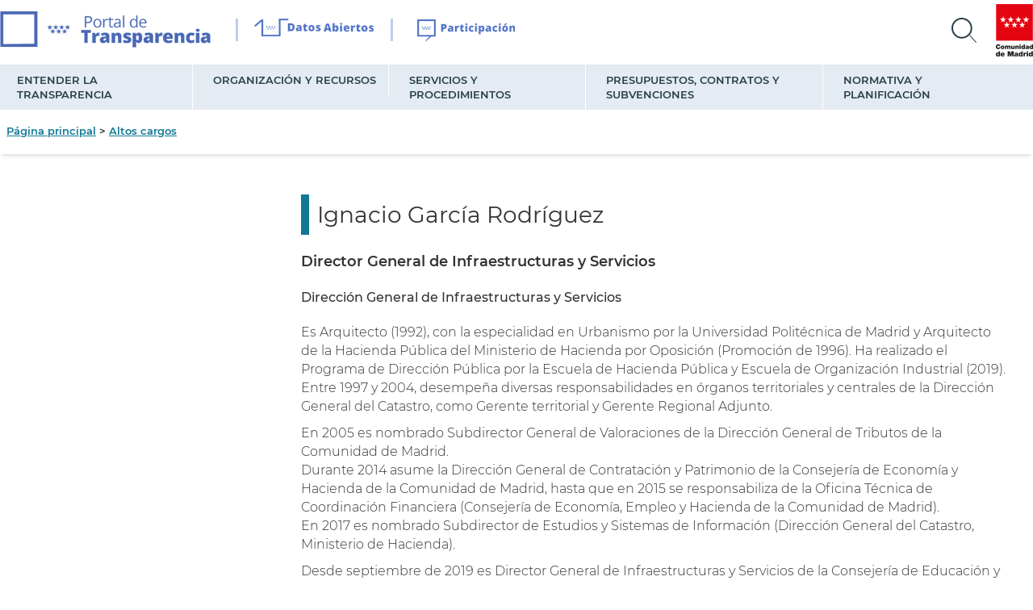

--- FILE ---
content_type: text/html; charset=utf-8
request_url: https://www.comunidad.madrid/transparencia/persona/ignacio-garcia-rodriguez
body_size: 70635
content:
<!DOCTYPE html>
<html 
  xmlns:og="http://ogp.me/ns#"
  xmlns:content="http://purl.org/rss/1.0/modules/content/"
  xmlns:dc="http://purl.org/dc/terms/"
  xmlns:foaf="http://xmlns.com/foaf/0.1/"
  xmlns:rdfs="http://www.w3.org/2000/01/rdf-schema#"
  xmlns:sioc="http://rdfs.org/sioc/ns#"
  xmlns:sioct="http://rdfs.org/sioc/types#"
  xmlns:skos="http://www.w3.org/2004/02/skos/core#"
  xmlns:xsd="http://www.w3.org/2001/XMLSchema#"lang="es">
<head>
  <meta http-equiv="Content-Type" content="text/html; charset=utf-8" />
<link rel="shortcut icon" href="https://www.comunidad.madrid/transparencia/sites/default/files/favicon.ico" type="image/vnd.microsoft.icon" />
<meta name="description" content="Es Arquitecto (1992), con la especialidad en Urbanismo por la Universidad Politécnica de Madrid y Arquitecto de la Hacienda Pública del Ministerio de Hacienda por Oposición (Promoción de 1996). Ha realizado el Programa de Dirección Pública por la Escuela de Hacienda Pública y Escuela de Organización Industrial (2019). Entre 1997 y 2004, desempeña diversas responsabilidades en" />
<meta name="generator" content="Drupal 7 (http://drupal.org)" />
<link rel="canonical" href="https://www.comunidad.madrid/transparencia/persona/ignacio-garcia-rodriguez" />
<link rel="shortlink" href="https://www.comunidad.madrid/transparencia/node/4666" />
<meta property="og:site_name" content="Portal de Transparencia" />
<meta property="og:type" content="government" />
<meta property="og:url" content="Portal de TransparenciaIgnacio García Rodríguez" />
<meta property="og:title" content="Ignacio García Rodríguez" />
<meta property="og:description" content="Es Arquitecto (1992), con la especialidad en Urbanismo por la Universidad Politécnica de Madrid y Arquitecto de la Hacienda Pública del Ministerio de Hacienda por Oposición (Promoción de 1996). Ha realizado el Programa de Dirección Pública por la Escuela de Hacienda Pública y Escuela de Organización Industrial (2019). Entre 1997 y 2004, desempeña diversas responsabilidades en órganos territoriales y centrales de la Dirección General del Catastro, como Gerente territorial y Gerente Regional Adjunto." />
<meta property="og:updated_time" content="2025-11-03T10:22:43+01:00" />
<meta property="article:published_time" content="2019-11-05T17:17:34+01:00" />
<meta property="article:modified_time" content="2025-11-03T10:22:43+01:00" />
  <title>Ignacio García Rodríguez  -  Portal de Transparencia</title>

  <link rel="apple-touch-icon" sizes="57x57" href="https://www.comunidad.madrid/transparencia/sites/all/themes/custom/trcm_theme/favicons/apple-touch-icon-57x57.png">
  <link rel="apple-touch-icon" sizes="60x60" href="https://www.comunidad.madrid/transparencia/sites/all/themes/custom/trcm_theme/favicons/apple-touch-icon-60x60.png">
  <link rel="apple-touch-icon" sizes="72x72" href="https://www.comunidad.madrid/transparencia/sites/all/themes/custom/trcm_theme/favicons/apple-touch-icon-72x72.png">
  <link rel="apple-touch-icon" sizes="76x76" href="https://www.comunidad.madrid/transparencia/sites/all/themes/custom/trcm_theme/favicons/apple-touch-icon-76x76.png">
  <link rel="apple-touch-icon" sizes="114x114" href="https://www.comunidad.madrid/transparencia/sites/all/themes/custom/trcm_theme/favicons/apple-touch-icon-114x114.png">
  <link rel="apple-touch-icon" sizes="120x120" href="https://www.comunidad.madrid/transparencia/sites/all/themes/custom/trcm_theme/favicons/apple-touch-icon-120x120.png">
  <link rel="apple-touch-icon" sizes="144x144" href="https://www.comunidad.madrid/transparencia/sites/all/themes/custom/trcm_theme/favicons/apple-touch-icon-144x144.png">
  <link rel="apple-touch-icon" sizes="152x152" href="https://www.comunidad.madrid/transparencia/sites/all/themes/custom/trcm_theme/favicons/apple-touch-icon-152x152.png">
  <link rel="apple-touch-icon" sizes="180x180" href="https://www.comunidad.madrid/transparencia/sites/all/themes/custom/trcm_theme/favicons/apple-touch-icon-180x180.png">
  <link rel="icon" type="image/png" href="https://www.comunidad.madrid/transparencia/sites/all/themes/custom/trcm_theme/favicons/favicon-32x32.png" sizes="32x32">
  <link rel="icon" type="image/png" href="https://www.comunidad.madrid/transparencia/sites/all/themes/custom/trcm_theme/favicons/android-chrome-192x192.png" sizes="192x192">
  <link rel="icon" type="image/png" href="https://www.comunidad.madrid/transparencia/sites/all/themes/custom/trcm_theme/favicons/favicon-96x96.png" sizes="96x96">
  <link rel="icon" type="image/png" href="https://www.comunidad.madrid/transparencia/sites/all/themes/custom/trcm_theme/favicons/favicon-16x16.png" sizes="16x16">
  <link rel="manifest" href="https://www.comunidad.madrid/transparencia/sites/all/themes/custom/trcm_theme/favicons/manifest.json">
  <link rel="mask-icon" href="https://www.comunidad.madrid/transparencia/sites/all/themes/custom/trcm_theme/favicons/safari-pinned-tab.svg" color="#5bbad5">
  <meta name="msapplication-TileColor" content="#da532c">
  <meta name="msapplication-TileImage" content="/mstile-144x144.png">
  <meta name="theme-color" content="#ffffff">
  <meta name="MobileOptimized" content="width">
  <meta name="HandheldFriendly" content="true">
  <meta name="viewport" content="width=device-width">
  <link type="text/css" rel="stylesheet" href="https://www.comunidad.madrid/transparencia/sites/default/files/css/css_USuFZ8vQv7VWze29OoE9a1ypA6XS-v5TjQbGZ-k86u0.css" media="all" />
<link type="text/css" rel="stylesheet" href="https://www.comunidad.madrid/transparencia/sites/default/files/css/css_MYCsMCbVDXnFKjmz31aTUFHQDQHIQlq-u63C3r2aKLA.css" media="all" />
<link type="text/css" rel="stylesheet" href="https://www.comunidad.madrid/transparencia/sites/default/files/css/css_wp8qr1uEfhmAJOBpjKfI2GcJ0mo0dwK1qctSEMWCV_E.css" media="all" />
<link type="text/css" rel="stylesheet" href="https://www.comunidad.madrid/transparencia/sites/default/files/css/css_yL3ABXG2N-i6Q66UaAuc4HLsuyyYve3y3snRqDi4RjA.css" media="all" />
<link type="text/css" rel="stylesheet" href="https://www.comunidad.madrid/transparencia/sites/default/files/css/css_5YHPAsFU70Y4AlFAQWFSsY9NNI5im6o4gyarbkx3WuU.css" media="all" />
<link type="text/css" rel="stylesheet" href="https://www.comunidad.madrid/transparencia/sites/default/files/css/css_47DEQpj8HBSa-_TImW-5JCeuQeRkm5NMpJWZG3hSuFU.css" media="print" />
  <script type="text/javascript" src="//ajax.googleapis.com/ajax/libs/jquery/1.10.2/jquery.min.js"></script>
<script type="text/javascript">
<!--//--><![CDATA[//><!--
window.jQuery || document.write("<script src='/transparencia/sites/all/modules/contrib/jquery_update/replace/jquery/1.10/jquery.min.js'>\x3C/script>")
//--><!]]>
</script>
<script type="text/javascript" src="https://www.comunidad.madrid/transparencia/misc/jquery-extend-3.4.0.js?v=1.10.2"></script>
<script type="text/javascript" src="https://www.comunidad.madrid/transparencia/misc/jquery-html-prefilter-3.5.0-backport.js?v=1.10.2"></script>
<script type="text/javascript" src="https://www.comunidad.madrid/transparencia/misc/jquery.once.js?v=1.2"></script>
<script type="text/javascript" src="https://www.comunidad.madrid/transparencia/misc/drupal.js?t9gb01"></script>
<script type="text/javascript" src="//ajax.googleapis.com/ajax/libs/jqueryui/1.10.2/jquery-ui.min.js"></script>
<script type="text/javascript">
<!--//--><![CDATA[//><!--
window.jQuery.ui || document.write("<script src='/transparencia/sites/all/modules/contrib/jquery_update/replace/ui/ui/minified/jquery-ui.min.js'>\x3C/script>")
//--><!]]>
</script>
<script type="text/javascript" src="https://www.comunidad.madrid/transparencia/sites/all/modules/contrib/jquery_update/replace/ui/external/jquery.cookie.js?v=67fb34f6a866c40d0570"></script>
<script type="text/javascript" src="https://www.comunidad.madrid/transparencia/sites/all/modules/contrib/jquery_update/replace/misc/jquery.form.min.js?v=2.69"></script>
<script type="text/javascript" src="https://www.comunidad.madrid/transparencia/misc/ui/jquery.ui.datepicker-1.13.0-backport.js?v=1.10.2"></script>
<script type="text/javascript" src="https://www.comunidad.madrid/transparencia/modules/locale/locale.datepicker.js?v=1.10.2"></script>
<script type="text/javascript" src="https://www.comunidad.madrid/transparencia/misc/form-single-submit.js?v=7.103"></script>
<script type="text/javascript" src="https://www.comunidad.madrid/transparencia/misc/ajax.js?v=7.103"></script>
<script type="text/javascript" src="https://www.comunidad.madrid/transparencia/sites/all/modules/contrib/jquery_update/js/jquery_update.js?v=0.0.1"></script>
<script type="text/javascript" src="https://www.comunidad.madrid/transparencia/sites/all/modules/contrib/equalheights/equalheights.js?t9gb01"></script>
<script type="text/javascript" src="https://www.comunidad.madrid/transparencia/sites/all/modules/contrib/filetree/filetree.js?t9gb01"></script>
<script type="text/javascript" src="https://www.comunidad.madrid/transparencia/sites/all/modules/contrib/pms/js/prevent_multiple_submit.js?t9gb01"></script>
<script type="text/javascript" src="https://www.comunidad.madrid/transparencia/sites/default/files/languages/es_ha-PoYKMY1lFTJ2qQsKQl2DYNRedYWmy3a4IXn3d-7w.js?t9gb01"></script>
<script type="text/javascript" src="https://www.comunidad.madrid/transparencia/sites/all/libraries/colorbox/jquery.colorbox-min.js?t9gb01"></script>
<script type="text/javascript" src="https://www.comunidad.madrid/transparencia/sites/all/modules/contrib/colorbox/js/colorbox.js?t9gb01"></script>
<script type="text/javascript" src="https://www.comunidad.madrid/transparencia/sites/all/modules/contrib/colorbox/styles/default/colorbox_style.js?t9gb01"></script>
<script type="text/javascript" src="https://www.google.com/jsapi"></script>
<script type="text/javascript" src="https://www.comunidad.madrid/transparencia/sites/all/modules/contrib/ctools/js/auto-submit.js?t9gb01"></script>
<script type="text/javascript" src="https://www.comunidad.madrid/transparencia/sites/all/modules/contrib/views/js/base.js?t9gb01"></script>
<script type="text/javascript" src="https://www.comunidad.madrid/transparencia/misc/progress.js?v=7.103"></script>
<script type="text/javascript" src="https://www.comunidad.madrid/transparencia/sites/all/modules/contrib/views/js/ajax_view.js?t9gb01"></script>
<script type="text/javascript" src="https://www.comunidad.madrid/transparencia/sites/all/modules/contrib/matomo/matomo.js?t9gb01"></script>
<script type="text/javascript" src="https://www.comunidad.madrid/transparencia/sites/all/modules/custom/cm_agenda/js/cm_agenda.js?t9gb01"></script>
<script type="text/javascript" src="https://www.comunidad.madrid/transparencia/sites/all/modules/custom/cm_agenda/js/cm_agenda_persona.js?t9gb01"></script>
<script type="text/javascript" src="https://www.comunidad.madrid/transparencia/sites/all/themes/custom/trcm_theme/scripts/drpl_paragraphs.js?t9gb01"></script>
<script type="text/javascript" src="https://www.comunidad.madrid/transparencia/sites/all/themes/custom/trcm_theme/scripts/trcm_theme_match_height.js?t9gb01"></script>
<script type="text/javascript" src="https://www.comunidad.madrid/transparencia/sites/all/themes/custom/trcm_theme/scripts/slick.min.js?t9gb01"></script>
<script type="text/javascript" src="https://www.comunidad.madrid/transparencia/sites/all/themes/custom/trcm_theme/scripts/trcm_transparencia.js?t9gb01"></script>
<script type="text/javascript" src="https://www.comunidad.madrid/transparencia/sites/all/themes/custom/trcm_theme/scripts/search.js?t9gb01"></script>
<script type="text/javascript">
<!--//--><![CDATA[//><!--
jQuery.extend(Drupal.settings, {"basePath":"\/transparencia\/","pathPrefix":"","setHasJsCookie":0,"ajaxPageState":{"theme":"trcm_theme","theme_token":"9L4AvOIXL4OOtY73x7qGHTofspVcUJzPQyt9iKWE3Kg","jquery_version":"1.10","js":{"0":1,"\/\/ajax.googleapis.com\/ajax\/libs\/jquery\/1.10.2\/jquery.min.js":1,"1":1,"misc\/jquery-extend-3.4.0.js":1,"misc\/jquery-html-prefilter-3.5.0-backport.js":1,"misc\/jquery.once.js":1,"misc\/drupal.js":1,"\/\/ajax.googleapis.com\/ajax\/libs\/jqueryui\/1.10.2\/jquery-ui.min.js":1,"2":1,"sites\/all\/modules\/contrib\/jquery_update\/replace\/ui\/external\/jquery.cookie.js":1,"sites\/all\/modules\/contrib\/jquery_update\/replace\/misc\/jquery.form.min.js":1,"misc\/ui\/jquery.ui.datepicker-1.13.0-backport.js":1,"modules\/locale\/locale.datepicker.js":1,"misc\/form-single-submit.js":1,"misc\/ajax.js":1,"sites\/all\/modules\/contrib\/jquery_update\/js\/jquery_update.js":1,"sites\/all\/modules\/contrib\/equalheights\/equalheights.js":1,"sites\/all\/modules\/contrib\/filetree\/filetree.js":1,"sites\/all\/modules\/contrib\/pms\/js\/prevent_multiple_submit.js":1,"public:\/\/languages\/es_ha-PoYKMY1lFTJ2qQsKQl2DYNRedYWmy3a4IXn3d-7w.js":1,"sites\/all\/libraries\/colorbox\/jquery.colorbox-min.js":1,"sites\/all\/modules\/contrib\/colorbox\/js\/colorbox.js":1,"sites\/all\/modules\/contrib\/colorbox\/styles\/default\/colorbox_style.js":1,"https:\/\/www.google.com\/jsapi":1,"sites\/all\/modules\/contrib\/ctools\/js\/auto-submit.js":1,"sites\/all\/modules\/contrib\/views\/js\/base.js":1,"misc\/progress.js":1,"sites\/all\/modules\/contrib\/views\/js\/ajax_view.js":1,"sites\/all\/modules\/contrib\/matomo\/matomo.js":1,"sites\/all\/modules\/custom\/cm_agenda\/js\/cm_agenda.js":1,"sites\/all\/modules\/custom\/cm_agenda\/js\/cm_agenda_persona.js":1,"sites\/all\/themes\/custom\/trcm_theme\/scripts\/drpl_paragraphs.js":1,"sites\/all\/themes\/custom\/trcm_theme\/scripts\/trcm_theme_match_height.js":1,"sites\/all\/themes\/custom\/trcm_theme\/scripts\/slick.min.js":1,"sites\/all\/themes\/custom\/trcm_theme\/scripts\/trcm_transparencia.js":1,"sites\/all\/themes\/custom\/trcm_theme\/scripts\/search.js":1},"css":{"modules\/system\/system.base.css":1,"modules\/system\/system.menus.css":1,"modules\/system\/system.messages.css":1,"modules\/system\/system.theme.css":1,"misc\/ui\/jquery.ui.core.css":1,"misc\/ui\/jquery.ui.theme.css":1,"misc\/ui\/jquery.ui.datepicker.css":1,"sites\/all\/modules\/custom\/cm_agenda\/css\/extra.agenda.css":1,"modules\/comment\/comment.css":1,"sites\/all\/modules\/patched\/date\/date_api\/date.css":1,"sites\/all\/modules\/patched\/date\/date_popup\/themes\/datepicker.1.7.css":1,"modules\/field\/theme\/field.css":1,"sites\/all\/modules\/contrib\/filetree\/filetree.css":1,"modules\/node\/node.css":1,"modules\/user\/user.css":1,"sites\/all\/modules\/contrib\/views\/css\/views.css":1,"sites\/all\/modules\/contrib\/ckeditor\/css\/ckeditor.css":1,"sites\/all\/modules\/contrib\/colorbox\/styles\/default\/colorbox_style.css":1,"sites\/all\/modules\/contrib\/ctools\/css\/ctools.css":1,"sites\/all\/modules\/contrib\/panels\/css\/panels.css":1,"sites\/all\/modules\/contrib\/panels\/plugins\/layouts\/flexible\/flexible.css":1,"public:\/\/ctools\/css\/5c6c1901048a5d36ca2302fd11b5b48f.css":1,"sites\/all\/modules\/custom\/custom_matomo_analytics\/css\/extra.css":1,"sites\/all\/themes\/custom\/trcm_theme\/css\/layout.css":1,"sites\/all\/themes\/custom\/trcm_theme\/css\/style.css":1,"sites\/all\/themes\/custom\/trcm_theme\/css\/colors.css":1,"sites\/all\/themes\/custom\/trcm_theme\/css\/maintenance-page.css":1,"sites\/all\/themes\/custom\/trcm_theme\/css\/print.css":1}},"colorbox":{"opacity":"0.85","current":"{current} de {total}","previous":"\u00ab Anterior","next":"Siguiente \u00bb","close":"Cerrar","maxWidth":"98%","maxHeight":"98%","fixed":true,"mobiledetect":true,"mobiledevicewidth":"480px","file_public_path":"\/transparencia\/sites\/default\/files","specificPagesDefaultValue":"admin*\nimagebrowser*\nimg_assist*\nimce*\nnode\/add\/*\nnode\/*\/edit\nprint\/*\nprintpdf\/*\nsystem\/ajax\nsystem\/ajax\/*"},"urlIsAjaxTrusted":{"\/transparencia\/":true,"\/transparencia\/views\/ajax":true,"\/transparencia\/buscar":true},"views":{"ajax_path":"\/transparencia\/views\/ajax","ajaxViews":{"views_dom_id:230208c61b5378bf2d323b175c379865":{"view_name":"agenda_persona","view_display_id":"block_1","view_args":"4666\/4666","view_path":"node\/4666","view_base_path":null,"view_dom_id":"230208c61b5378bf2d323b175c379865","pager_element":0}}},"better_exposed_filters":{"views":{"agenda_persona":{"displays":{"block_1":{"filters":{"field_fecha_agenda_value":{"required":false}}}}}}},"matomo":{"trackMailto":1,"trackColorbox":1},"jquery":{"ui":{"datepicker":{"isRTL":false,"firstDay":"1"}}},"cm_agenda_persona":{"datesToChange":["08\/01\/2020","10\/01\/2020","16\/01\/2020","21\/01\/2020","29\/01\/2020","30\/01\/2020","31\/01\/2020","07\/02\/2020","19\/02\/2020","25\/02\/2020","27\/02\/2020","04\/03\/2020","05\/03\/2020","12\/06\/2020","30\/06\/2020","03\/07\/2020","07\/07\/2020","09\/07\/2020","13\/07\/2020","15\/07\/2020","21\/07\/2020","24\/07\/2020","28\/07\/2020","04\/08\/2020","27\/10\/2020","18\/11\/2020","11\/12\/2020","15\/12\/2020","14\/01\/2021","21\/01\/2021","25\/01\/2021","08\/02\/2021","09\/02\/2021","11\/02\/2021","17\/02\/2021","18\/02\/2021","22\/02\/2021","23\/02\/2021","25\/02\/2021","02\/03\/2021","12\/03\/2021","17\/03\/2021","23\/03\/2021","21\/04\/2021","10\/05\/2021","12\/05\/2021","13\/05\/2021","14\/05\/2021","20\/05\/2021","25\/05\/2021","26\/05\/2021","03\/06\/2021","15\/06\/2021","23\/06\/2021","29\/06\/2021","01\/07\/2021","07\/07\/2021","09\/07\/2021","13\/07\/2021","14\/07\/2021","16\/07\/2021","19\/08\/2021","26\/08\/2021","02\/09\/2021","09\/09\/2021","21\/09\/2021","22\/09\/2021","28\/09\/2021","30\/09\/2021","07\/10\/2021","13\/10\/2021","19\/10\/2021","20\/10\/2021","27\/10\/2021","03\/11\/2021","10\/11\/2021","11\/11\/2021","17\/11\/2021","18\/11\/2021","24\/11\/2021","25\/11\/2021","26\/11\/2021","02\/12\/2021","09\/12\/2021","15\/12\/2021","16\/12\/2021","11\/01\/2022","12\/01\/2022","19\/01\/2022","25\/01\/2022","26\/01\/2022","28\/01\/2022","01\/02\/2022","02\/02\/2022","09\/02\/2022","11\/02\/2022","14\/02\/2022","16\/02\/2022","18\/02\/2022","22\/02\/2022","02\/03\/2022","09\/03\/2022","14\/03\/2022","15\/03\/2022","16\/03\/2022","22\/03\/2022","23\/03\/2022","28\/03\/2022","29\/03\/2022","30\/03\/2022","05\/04\/2022","06\/04\/2022","07\/04\/2022","20\/04\/2022","25\/04\/2022","10\/05\/2022","12\/05\/2022","24\/05\/2022","25\/05\/2022","31\/05\/2022","08\/06\/2022","09\/06\/2022","12\/06\/2022","17\/06\/2022","22\/06\/2022","29\/06\/2022","07\/07\/2022","13\/07\/2022","14\/07\/2022","31\/07\/2022","02\/08\/2022","26\/08\/2022","16\/09\/2022","27\/09\/2022","29\/09\/2022","06\/10\/2022","07\/10\/2022","11\/10\/2022","18\/10\/2022","19\/10\/2022","24\/10\/2022","26\/10\/2022","27\/10\/2022","28\/10\/2022","23\/11\/2022","28\/11\/2022","29\/11\/2022","01\/12\/2022","15\/12\/2022","20\/12\/2022","22\/12\/2022","02\/02\/2023","03\/02\/2023","06\/02\/2023","09\/02\/2023","13\/02\/2023","23\/02\/2023","01\/03\/2023","08\/03\/2023","15\/03\/2023","16\/03\/2023","21\/03\/2023","28\/03\/2023","29\/03\/2023","03\/04\/2023","20\/04\/2023","04\/08\/2023","05\/09\/2023","13\/09\/2023","14\/09\/2023","15\/09\/2023","20\/09\/2023","21\/09\/2023","22\/09\/2023","25\/09\/2023","28\/09\/2023","05\/10\/2023","09\/10\/2023","11\/10\/2023","19\/10\/2023","25\/10\/2023","26\/10\/2023","31\/10\/2023","07\/11\/2023","08\/11\/2023","13\/11\/2023","14\/11\/2023","15\/11\/2023","16\/11\/2023","20\/11\/2023","23\/11\/2023","28\/11\/2023","29\/11\/2023","30\/11\/2023","11\/12\/2023","12\/12\/2023","13\/12\/2023","14\/12\/2023","20\/12\/2023","10\/01\/2024","11\/01\/2024","12\/01\/2024","17\/01\/2024","22\/01\/2024","24\/01\/2024","25\/01\/2024","30\/01\/2024","31\/01\/2024","01\/02\/2024","02\/02\/2024","05\/02\/2024","21\/02\/2024","22\/02\/2024","26\/02\/2024","28\/02\/2024","06\/03\/2024","08\/03\/2024","13\/03\/2024","14\/03\/2024","18\/03\/2024","20\/03\/2024","25\/03\/2024","26\/03\/2024","27\/03\/2024","03\/04\/2024","05\/04\/2024","10\/04\/2024","11\/04\/2024","12\/04\/2024","19\/04\/2024","09\/07\/2024","10\/07\/2024","11\/07\/2024","17\/07\/2024","24\/07\/2024","30\/07\/2024","30\/08\/2024","03\/09\/2024","04\/09\/2024","06\/09\/2024","17\/09\/2024","19\/09\/2024","22\/09\/2024","25\/09\/2024","10\/10\/2024","11\/10\/2024","17\/10\/2024","11\/11\/2024","15\/11\/2024","02\/12\/2024","04\/12\/2024","07\/12\/2024","10\/12\/2024","12\/12\/2024","13\/12\/2024","17\/01\/2025","21\/01\/2025","27\/01\/2025","28\/01\/2025","30\/01\/2025","06\/02\/2025","11\/02\/2025","12\/02\/2025","13\/02\/2025","21\/02\/2025","26\/02\/2025","28\/02\/2025","05\/03\/2025","10\/03\/2025","17\/03\/2025","20\/03\/2025","26\/03\/2025","27\/03\/2025","31\/03\/2025","01\/04\/2025","03\/04\/2025","10\/04\/2025","22\/04\/2025","21\/05\/2025","26\/05\/2025","02\/06\/2025","05\/06\/2025","06\/06\/2025","18\/06\/2025","19\/06\/2025","30\/06\/2025","01\/07\/2025","09\/07\/2025","16\/07\/2025","17\/07\/2025","18\/07\/2025","27\/08\/2025","28\/08\/2025","22\/09\/2025","23\/09\/2025","24\/09\/2025","26\/09\/2025","30\/09\/2025","07\/10\/2025","08\/10\/2025","09\/10\/2025","16\/10\/2025","21\/10\/2025","22\/10\/2025","23\/10\/2025","24\/10\/2025","28\/10\/2025","29\/10\/2025","31\/10\/2025","04\/11\/2025","05\/11\/2025","06\/11\/2025","07\/11\/2025","18\/11\/2025","21\/11\/2025","02\/12\/2025","04\/12\/2025","10\/12\/2025","13\/12\/2025","16\/12\/2025","17\/12\/2025","18\/12\/2025","09\/01\/2026","13\/01\/2026","14\/01\/2026"]}});
//--><!]]>
</script>
  </head>
<body class="html not-front not-logged-in no-sidebars page-node page-node- page-node-4666 node-type-person detalle-persona i18n-es" >
      <div id="page-wrapper"><div id="page">
<!--REGION HEADER : ENCABEZADO -->
  <div class="region_header" id="header"><div class="section clearfix header">

  <!--Hamburger para menu mobile-->
  <div class="block-eadministration-hamburger"><p><img alt="Menú transparencia" src="https://www.comunidad.madrid/transparencia/sites/all/themes/custom/trcm_theme/images/hamburger.png" /></p></div>

    <ul class="logos-list">
          <li>
      <a class="logo_transparencia" href="/transparencia/" title="Página principal" rel="home" id="logo">
        <img src="https://www.comunidad.madrid/transparencia/sites/all/themes/custom/trcm_theme/logo.png" alt="Portal de Transparencia" />
      </a></li>
      <li><a class="logo_datosabiertos" href="http://www.comunidad.madrid/gobierno/datos-abiertos" title="Portal Datos Abiertos" rel="home" id="logo Datos Abiertos">
        <img src="https://www.comunidad.madrid/transparencia/sites/all/themes/custom/trcm_theme/images/logo_datosabiertos.png" alt="Portal de Datos Abiertos" />
      </a></li>
      <li><a class="logo_participacion" href="https://participa.comunidad.madrid/" title="Portal Participacion" rel="home" id="logo Participacion">
        <img src="https://www.comunidad.madrid/transparencia/sites/all/themes/custom/trcm_theme/images/logo_participacion.png" alt="Portal de Participacion" />
      </a></li>
      <li class="lupa-header">
     <!-- <button aria-label="Search" class="logo_lupa block-search-header col-xs-1"></button>-->

        <a class="logo_lupa" href="/transparencia/" title="Abrir menú" rel="home" id="buscador">
          <img class="block-search-header" src="https://www.comunidad.madrid/transparencia/sites/all/themes/custom/trcm_theme/images/lupa-1.png" alt="Abrir buscador" />
        </a>

      <a class="logo_icm" href="https://comunidad.madrid" title="Portal Comunidad de Madrid" rel="home" id="logo Comunidad de Madrid">
        <img src="https://www.comunidad.madrid/transparencia/sites/all/themes/custom/trcm_theme/images/cm-crop.jpg" alt="Portal de Comunidad de Madrid" />
      </a></li>
        </ul>

      <!-- BOX BUSCADOR CABECERA -->
      <div class="form-header-wrapper-hide box-search-header">
        <div class="wrapper-grid">
          <div class="block-search-header-wrapper"><div id="block-views-exp-search-solr6-page" class="block block-views search_banner">

    
  <div class="content">
    <form action="/transparencia/buscar" method="get" id="views-exposed-form-search-solr6-page" accept-charset="UTF-8"><div><div class="views-exposed-form">
  <div class="views-exposed-widgets clearfix">
          <div id="edit-t-wrapper" class="views-exposed-widget views-widget-filter-search_api_views_fulltext">
                  <label for="edit-t">
            ¿Qué información estás buscando?          </label>
                        <div class="views-widget">
          <div class="form-item form-type-textfield form-item-t">
 <input type="text" id="edit-t" name="t" value="" size="30" maxlength="128" class="form-text" />
</div>
        </div>
              </div>
                    <div class="views-exposed-widget views-submit-button">
      <input type="submit" id="edit-submit-search-solr6" value="Buscar" class="form-submit" />    </div>
      </div>
</div>
</div></form>  </div>
</div>
</div>        </div>
      </div>




          <div id="name-and-slogan" class="element-invisible">

                              <h1 id="site-name">
              <a href="/transparencia/" title="Página principal" rel="home"><span>Portal de Transparencia</span></a>
            </h1>
                  
        
      </div> <!-- /#name-and-slogan -->
    
    
  </div></div> <!-- /.section, /#header -->

  

    <!--REGION NAVIGATION -->
      <div class="region_nav" id="nav">  <div class="region region-nav">
    <div id="block-menu-menu-menu-main-menu-1" class="block block-menu menu-desktop">

    
  <div class="content">
    <ul class="menu"><li class="first expanded"><span class="nolink" tabindex="0">Entender la transparencia</span><ul class="menu"><li class="first leaf"><a href="/transparencia/que-es-transparencia">Qué es transparencia</a></li>
<li class="leaf"><a href="/transparencia/quien-aplica-ley">A quién aplica la Ley</a></li>
<li class="leaf"><a href="/transparencia/instituciones-y-su-funcionamiento">Las instituciones y su funcionamiento</a></li>
<li class="leaf"><a href="/transparencia/evaluando-transparencia">Evaluando la transparencia</a></li>
<li class="leaf"><a href="/transparencia/infografias-del-portal-transparencia">Infografías</a></li>
<li class="last leaf"><a href="/transparencia/proteccion-de-datos-registro-actividades">Protección de datos: Registro de actividades</a></li>
</ul></li>
<li class="expanded"><span class="nolink" tabindex="0">Organización y Recursos</span><ul class="menu"><li class="first leaf"><a href="/transparencia/organizacion-recursos/organizacion">Organización</a></li>
<li class="leaf"><a href="/transparencia/organizacion-recursos/sector-publico-autonomico">Sector Público Autonómico</a></li>
<li class="leaf"><a href="/transparencia/organizacion-recursos/organos-consultivos-representacion">Órganos consultivos y de participación</a></li>
<li class="leaf"><a href="/transparencia/organigrama">Organigrama</a></li>
<li class="leaf"><a href="/transparencia/organizacion-recursos/altos-cargos">Altos cargos</a></li>
<li class="leaf"><a href="/transparencia/organizacion-recursos/personal-eventual">Personal eventual</a></li>
<li class="leaf"><a href="/transparencia/personal-al-servicio-administracion">Personal al servicio de la administración</a></li>
<li class="leaf"><a href="/transparencia/sindicatos-administracion">Sindicatos en la administración</a></li>
<li class="leaf"><a href="/transparencia/patrimonio-y-bienes-administracion">Patrimonio y bienes de la administración</a></li>
<li class="last leaf"><a href="/transparencia/Informaci%C3%B3n-del-alto-cargo">Información del alto cargo</a></li>
</ul></li>
<li class="expanded"><span class="nolink" tabindex="0">Servicios y Procedimientos</span><ul class="menu"><li class="first leaf"><a href="/transparencia/Cat%C3%A1logo-de-tr%C3%A1mites-y-procedimientos">Catálogo de trámites y procedimientos</a></li>
<li class="leaf"><a href="/transparencia/listas-espera">Listas de espera</a></li>
<li class="leaf"><a href="/transparencia/canal-del-informante">Canal del Informante</a></li>
<li class="leaf"><a href="/transparencia/quejas-y-reclamaciones">Sugerencias, quejas y agradecimientos</a></li>
<li class="leaf"><a href="/transparencia/servicios-procedimientos/cartas-servicios">Cartas de servicios</a></li>
<li class="leaf"><a href="/transparencia/derecho-acceso-informacion-publica">Solicitar información pública</a></li>
<li class="leaf"><a href="/transparencia/registro-transparencia">Registro de Transparencia</a></li>
<li class="last leaf"><a href="/transparencia/lectura-facil-y-comunicacion-clara-comunidad-madrid">Lectura fácil y comunicación clara</a></li>
</ul></li>
<li class="expanded"><span class="nolink" tabindex="0">Presupuestos, contratos y subvenciones</span><ul class="menu"><li class="first leaf"><a href="/transparencia/presupuestos">Presupuestos</a></li>
<li class="leaf"><a href="/transparencia/cuentas-anuales-e-informes-fiscalizacion">Cuentas anuales e informes de fiscalización</a></li>
<li class="leaf"><a href="/transparencia/subvenciones-y-ayudas-publicas">Subvenciones y ayudas públicas</a></li>
<li class="leaf"><a href="/transparencia/contratos">Contratos</a></li>
<li class="leaf"><a href="/transparencia/convenios">Convenios</a></li>
<li class="leaf"><a href="/transparencia/gastos-publicidad-y-comunicacion-institucional">Gastos publicidad y comunicación institucional</a></li>
<li class="leaf"><a href="/transparencia/informes-estadisticos">Datos estadísticos</a></li>
<li class="leaf"><a href="/transparencia/deuda-publica">Deuda pública</a></li>
<li class="leaf"><a href="/transparencia/presupuestos-contratos-subvenciones/encomiendas-de-gestion">Encomiendas de gestión</a></li>
<li class="leaf"><a href="/transparencia/financiacion-y-tributos-0">Financiación/tributos</a></li>
<li class="last leaf"><a href="/transparencia/informes-intervencion">Informes de la Intervención</a></li>
</ul></li>
<li class="last expanded"><span class="nolink" tabindex="0">Normativa y planificación</span><ul class="menu"><li class="first leaf"><a href="/transparencia/normativa-planificacion/consulta-publica">Consulta pública</a></li>
<li class="leaf"><a href="/transparencia/normativa-planificacion/tramite-audiencia-e-informacion-publica">Audiencia e información</a></li>
<li class="leaf"><a href="/transparencia/normativa-planificacion/normativa-en-tramitacion">Normativa en tramitación</a></li>
<li class="leaf"><a href="/transparencia/normativa-planificacion/huella-normativa">Huella normativa</a></li>
<li class="leaf"><a href="/transparencia/buscador-legislacion">Buscador de legislación</a></li>
<li class="leaf"><a href="/transparencia/normativa-planificacion/expediente-consulta-exposicion-publica">Expedientes en consulta y exposición pública</a></li>
<li class="leaf"><a href="/transparencia/normativa-planificacion/instrucciones-circulares">Instrucciones y circulares</a></li>
<li class="leaf"><a href="/transparencia/plan-normativo">Plan normativo</a></li>
<li class="leaf"><a href="/transparencia/normativa-planificacion/planes-programas">Planes y programas</a></li>
<li class="last leaf"><a href="/transparencia/informacion-materia-ordenacion-del-territorio">Ordenación del territorio</a></li>
</ul></li>
</ul>  </div>
</div>
  </div>
</div>
  

<!--REGION BREADCRUMB : RASTRO DE MIGAS -->
      <div class="region_breadcrumb" id="breadcrumb"><div class="breadcrumb"><ul><li><a title="Página principal" href="/transparencia/inicio">Página principal</a></li><li><a href="https://www.comunidad.madrid/transparencia/organizacion-recursos/altos-cargos">Altos cargos</a></li></ul></div></div>

<!--REGION HIGHLIGHT : DESTACADO -->
<div class="region_highlight" id="highlight">  <div class="region region-highlight">
    <div id="block-menu-block-6" class="block block-menu-block menu-collapsible menu-mobile">

    
  <div class="content">
    <div class="menu-block-wrapper menu-block-6 menu-name-menu-menu-main-menu-1 parent-mlid-0 menu-level-1">
  <ul class="menu"><li class="first expanded menu-mlid-4834"><span class="nolink" tabindex="0">Entender la transparencia</span><ul class="menu"><li class="first leaf menu-mlid-6396"><a href="/transparencia/que-es-transparencia">Qué es transparencia</a></li>
<li class="leaf menu-mlid-10041"><a href="/transparencia/quien-aplica-ley">A quién aplica la Ley</a></li>
<li class="leaf menu-mlid-4848"><a href="/transparencia/instituciones-y-su-funcionamiento">Las instituciones y su funcionamiento</a></li>
<li class="leaf menu-mlid-9101"><a href="/transparencia/evaluando-transparencia">Evaluando la transparencia</a></li>
<li class="leaf menu-mlid-10006"><a href="/transparencia/infografias-del-portal-transparencia">Infografías</a></li>
<li class="last leaf menu-mlid-8169"><a href="/transparencia/proteccion-de-datos-registro-actividades">Protección de datos: Registro de actividades</a></li>
</ul></li>
<li class="expanded menu-mlid-4835"><span class="nolink" tabindex="0">Organización y Recursos</span><ul class="menu"><li class="first leaf menu-mlid-6400"><a href="/transparencia/organizacion-recursos/organizacion">Organización</a></li>
<li class="leaf menu-mlid-9404"><a href="/transparencia/organizacion-recursos/sector-publico-autonomico">Sector Público Autonómico</a></li>
<li class="leaf menu-mlid-9711"><a href="/transparencia/organizacion-recursos/organos-consultivos-representacion">Órganos consultivos y de participación</a></li>
<li class="leaf menu-mlid-10273"><a href="/transparencia/organigrama">Organigrama</a></li>
<li class="leaf menu-mlid-6401"><a href="/transparencia/organizacion-recursos/altos-cargos">Altos cargos</a></li>
<li class="leaf menu-mlid-6402"><a href="/transparencia/organizacion-recursos/personal-eventual">Personal eventual</a></li>
<li class="leaf menu-mlid-4852"><a href="/transparencia/personal-al-servicio-administracion">Personal al servicio de la administración</a></li>
<li class="leaf menu-mlid-6388"><a href="/transparencia/sindicatos-administracion">Sindicatos en la administración</a></li>
<li class="leaf menu-mlid-5650"><a href="/transparencia/patrimonio-y-bienes-administracion">Patrimonio y bienes de la administración</a></li>
<li class="last leaf menu-mlid-9718"><a href="/transparencia/Informaci%C3%B3n-del-alto-cargo">Información del alto cargo</a></li>
</ul></li>
<li class="expanded menu-mlid-4836"><span class="nolink" tabindex="0">Servicios y Procedimientos</span><ul class="menu"><li class="first leaf menu-mlid-4857"><a href="/transparencia/Cat%C3%A1logo-de-tr%C3%A1mites-y-procedimientos">Catálogo de trámites y procedimientos</a></li>
<li class="leaf menu-mlid-4858"><a href="/transparencia/listas-espera">Listas de espera</a></li>
<li class="leaf menu-mlid-9702"><a href="/transparencia/canal-del-informante">Canal del Informante</a></li>
<li class="leaf menu-mlid-4905"><a href="/transparencia/quejas-y-reclamaciones">Sugerencias, quejas y agradecimientos</a></li>
<li class="leaf menu-mlid-6411"><a href="/transparencia/servicios-procedimientos/cartas-servicios">Cartas de servicios</a></li>
<li class="leaf menu-mlid-10271"><a href="/transparencia/derecho-acceso-informacion-publica">Solicitar información pública</a></li>
<li class="leaf menu-mlid-10272"><a href="/transparencia/registro-transparencia">Registro de Transparencia</a></li>
<li class="last leaf menu-mlid-10060"><a href="/transparencia/lectura-facil-y-comunicacion-clara-comunidad-madrid">Lectura fácil y comunicación clara</a></li>
</ul></li>
<li class="expanded menu-mlid-4837"><span class="nolink" tabindex="0">Presupuestos, contratos y subvenciones</span><ul class="menu"><li class="first leaf menu-mlid-4859"><a href="/transparencia/presupuestos">Presupuestos</a></li>
<li class="leaf menu-mlid-4860"><a href="/transparencia/cuentas-anuales-e-informes-fiscalizacion">Cuentas anuales e informes de fiscalización</a></li>
<li class="leaf menu-mlid-4861"><a href="/transparencia/subvenciones-y-ayudas-publicas">Subvenciones y ayudas públicas</a></li>
<li class="leaf menu-mlid-9719"><a href="/transparencia/contratos">Contratos</a></li>
<li class="leaf menu-mlid-10227"><a href="/transparencia/convenios">Convenios</a></li>
<li class="leaf menu-mlid-4863"><a href="/transparencia/gastos-publicidad-y-comunicacion-institucional">Gastos publicidad y comunicación institucional</a></li>
<li class="leaf menu-mlid-10039"><a href="/transparencia/informes-estadisticos">Datos estadísticos</a></li>
<li class="leaf menu-mlid-4900"><a href="/transparencia/deuda-publica">Deuda pública</a></li>
<li class="leaf menu-mlid-6415"><a href="/transparencia/presupuestos-contratos-subvenciones/encomiendas-de-gestion">Encomiendas de gestión</a></li>
<li class="leaf menu-mlid-4898"><a href="/transparencia/financiacion-y-tributos-0">Financiación/tributos</a></li>
<li class="last leaf menu-mlid-8818"><a href="/transparencia/informes-intervencion">Informes de la Intervención</a></li>
</ul></li>
<li class="last expanded menu-mlid-4838"><span class="nolink" tabindex="0">Normativa y planificación</span><ul class="menu"><li class="first leaf menu-mlid-6405"><a href="/transparencia/normativa-planificacion/consulta-publica">Consulta pública</a></li>
<li class="leaf menu-mlid-6406"><a href="/transparencia/normativa-planificacion/tramite-audiencia-e-informacion-publica">Audiencia e información</a></li>
<li class="leaf menu-mlid-6407"><a href="/transparencia/normativa-planificacion/normativa-en-tramitacion">Normativa en tramitación</a></li>
<li class="leaf menu-mlid-9109"><a href="/transparencia/normativa-planificacion/huella-normativa">Huella normativa</a></li>
<li class="leaf menu-mlid-4886"><a href="/transparencia/buscador-legislacion">Buscador de legislación</a></li>
<li class="leaf menu-mlid-8170"><a href="/transparencia/normativa-planificacion/expediente-consulta-exposicion-publica">Expedientes en consulta y exposición pública</a></li>
<li class="leaf menu-mlid-6410"><a href="/transparencia/normativa-planificacion/instrucciones-circulares">Instrucciones y circulares</a></li>
<li class="leaf menu-mlid-4869"><a href="/transparencia/plan-normativo">Plan normativo</a></li>
<li class="leaf menu-mlid-6404"><a href="/transparencia/normativa-planificacion/planes-programas">Planes y programas</a></li>
<li class="last leaf menu-mlid-10276"><a href="/transparencia/informacion-materia-ordenacion-del-territorio">Ordenación del territorio</a></li>
</ul></li>
</ul></div>
  </div>
</div>
  </div>
</div>

<!--REGION MAIN CONTENT : CONTENIDO -->
  <div id="main-wrapper" class="clearfix"><div id="main" class="clearfix">

    <div id="content" class="column"><div class="section">
      <!-- a id="main-content"></a -->
                                <div class="tabs">
                  </div>
       <!--REGION HELP : AYUDA -->
            
        <div class="region region-content">
    <div id="block-system-main" class="block block-system">

    
  <div class="content">
    <div class="panel-flexible panels-flexible-196 clearfix" >
<div class="panel-flexible-inside panels-flexible-196-inside">
<div class="panels-flexible-column panels-flexible-column-196-1 panels-flexible-column-first panel-col-first">
  <div class="inside panels-flexible-column-inside panels-flexible-column-196-1-inside panels-flexible-column-inside-first">
<div class="panels-flexible-region panels-flexible-region-196-region_sidebar panels-flexible-region-first panels-flexible-region-last ">
  <div class="inside panels-flexible-region-inside panels-flexible-region-196-region_sidebar-inside panels-flexible-region-inside-first panels-flexible-region-inside-last">
  </div>
</div>
  </div>
</div>
<div class="panels-flexible-column panels-flexible-column-196-main panels-flexible-column-last">
  <div class="inside panels-flexible-column-inside panels-flexible-column-196-main-inside panels-flexible-column-inside-last">
<div class="panels-flexible-row panels-flexible-row-196-4 panels-flexible-row-first clearfix region-middle">
  <div class="inside panels-flexible-row-inside panels-flexible-row-196-4-inside panels-flexible-row-inside-first clearfix">
<div class="panels-flexible-region panels-flexible-region-196-region_middle panels-flexible-region-first panels-flexible-region-last ">
  <div class="inside panels-flexible-region-inside panels-flexible-region-196-region_middle-inside panels-flexible-region-inside-first panels-flexible-region-inside-last">


<div class="panel-pane pane-node-title"  >
  
      
  
  <div class="pane-content">
    <h1 class="page-title">Ignacio García Rodríguez</h1>
  </div>

  
  </div>
<div class="panel-separator"></div>

<div class="panel-pane pane-entity-field pane-node-field-position cargo-personaaa"  >
  
      
  
  <div class="pane-content">
    
<div class="field field-name-field-position field-type-text-long field-label-hidden">
    <div class="field-items">
                  <div class="field-item even">Director General de Infraestructuras y Servicios</div>
            </div>
</div>
  </div>

  
  </div>
<div class="panel-separator"></div>

<div class="panel-pane pane-entity-field pane-node-field-shared-organization organismo-personaaa"  >
  
      
  
  <div class="pane-content">
    
<div class="field field-name-field-shared-organization field-type-taxonomy-term-reference field-label-hidden">
    <div class="field-items">
                  <div class="field-item even">Dirección General de Infraestructuras y Servicios</div>
            </div>
</div>
  </div>

  
  </div>
<div class="panel-separator"></div>

<div class="panel-pane pane-entity-field pane-node-body ficha-biografica-persona"  >
  
      
  
  <div class="pane-content">
    
<div class="field field-name-body field-type-text-with-summary field-label-hidden">
    <div class="field-items">
                  <div class="field-item even" property="content:encoded"><p>Es Arquitecto (1992), con la especialidad en Urbanismo por la Universidad Politécnica de Madrid y Arquitecto de la Hacienda Pública del Ministerio de Hacienda por Oposición (Promoción de 1996). Ha realizado el Programa de Dirección Pública por la Escuela de Hacienda Pública y Escuela de Organización Industrial (2019).<br />
Entre 1997 y 2004, desempeña diversas responsabilidades en órganos territoriales y centrales de la Dirección General del Catastro, como Gerente territorial y Gerente Regional Adjunto.</p>
<p>En 2005 es nombrado Subdirector General de Valoraciones de la Dirección General de Tributos de la Comunidad de Madrid.<br />
Durante 2014 asume la Dirección General de Contratación y Patrimonio de la Consejería de Economía y Hacienda de la Comunidad de Madrid, hasta que en 2015 se responsabiliza de la Oficina Técnica de Coordinación Financiera (Consejería de Economía, Empleo y Hacienda de la Comunidad de Madrid).<br />
En 2017 es nombrado Subdirector de Estudios y Sistemas de Información (Dirección General del Catastro, Ministerio de Hacienda).</p>
<p>Desde septiembre de 2019 es Director General de Infraestructuras y Servicios de la Consejería de Educación y Juventud.<br />
En el ámbito profesional ha participado en diferentes Eventos Congresos y Programas de Hermanamiento. Cuenta así mismo con experiencia docente en diversos centros de formación, entre ellos: la Escuela de Hacienda Pública, el Centro de formación de Instituto de Cooperación Exterior de Antigua Guatemala, la Fundación CEDDET, la Fundación de la Edificación, etc. Ha publicado diversos artículos técnicos.</p>
</div>
            </div>
</div>
  </div>

  
  </div>
<div class="panel-separator"></div>

<div class="panel-pane pane-entity-field pane-node-field-normative-designation nombramiento-persona"  >
  
        <h2 class="pane-title">
      Nombramiento    </h2>
    
  
  <div class="pane-content">
    
<div class="field field-name-field-normative-designation field-type-text-long field-label-hidden">
    <div class="field-items">
                  <div class="field-item even"><p>Decreto 236/2019, de 17 de septiembre (<a href="http://www.bocm.es/boletin/CM_Orden_BOCM/2019/09/18/BOCM-20190918-8.PDF">BOCM nº 222, de 18 de septiembre</a>).</p>
</div>
            </div>
</div>
  </div>

  
  </div>
  </div>
</div>
  </div>
</div>
<div class="panels-flexible-row panels-flexible-row-196-main-row clearfix">
  <div class="inside panels-flexible-row-inside panels-flexible-row-196-main-row-inside clearfix">
<div class="panels-flexible-region panels-flexible-region-196-center panels-flexible-region-first panels-flexible-region-last region-middle region-contacto">
  <div class="inside panels-flexible-region-inside panels-flexible-region-196-center-inside panels-flexible-region-inside-first panels-flexible-region-inside-last">


<div class="panel-pane pane-entity-field pane-node-field-mailto"  >
  
      
  
  <div class="pane-content">
    
<div class="field field-name-field-mailto field-type-link-field field-label-hidden">
    <div class="field-items">
                  <div class="field-item even"><a href="mailto:dg.infraestructurasyservicios@madrid.org">dg.infraestructurasyservicios@madrid.org</a></div>
            </div>
</div>
  </div>

  
  </div>
  </div>
</div>
  </div>
</div>
<div class="panels-flexible-row panels-flexible-row-196-3 panels-flexible-row-last clearfix panel-col-bottom">
  <div class="inside panels-flexible-row-inside panels-flexible-row-196-3-inside panels-flexible-row-inside-last clearfix">
<div class="panels-flexible-region panels-flexible-region-196-region_bottom_right panels-flexible-region-first region-bottom-left">
  <div class="inside panels-flexible-region-inside panels-flexible-region-196-region_bottom_right-inside panels-flexible-region-inside-first">


<div class="panel-pane pane-entity-field pane-node-field-person-income-tax-returns"  >
  
      
  
  <div class="pane-content">
    
<div class="field field-name-field-person-income-tax-returns field-type-file field-label-above">
      <div class="field-label">Gastos protocolarios, dietas y gastos de viaje:&nbsp;</div>
    <div class="field-items">
                  <div class="field-item even"><div class="item-list"><ul class="file-list"><li class="first last"><span class="file"><a href="https://www.comunidad.madrid/transparencia/sites/default/files/person/documents/income/dg_is_igr_gastos_protocolarios_dietas_y_gastos_de_viajes_14.xlsx" type="application/vnd.openxmlformats-officedocument.spreadsheetml.sheet; length=25987" title="dg_is_igr_gastos_protocolarios_dietas_y_gastos_de_viajes.xlsx"><img class="file-icon" alt="" title="application/vnd.openxmlformats-officedocument.spreadsheetml.sheet" src="/transparencia/modules/file/icons/x-office-spreadsheet.png" /> Gastos protocolarios, dietas y gastos de viaje</a></span> (25.38 KB)</li>
</ul></div></div>
            </div>
</div>
  </div>

  
  </div>
<div class="panel-separator"></div>

<div class="panel-pane pane-entity-field pane-node-field-declaraci-n-tributaria-y-p"  >
  
      
  
  <div class="pane-content">
    
<div class="field field-name-field-declaraci-n-tributaria-y-p field-type-file field-label-above">
      <div class="field-label">Declaración de bienes, derechos y actividades:&nbsp;</div>
    <div class="field-items">
                  <div class="field-item even"><div class="item-list"><ul class="file-list"><li class="first"><span class="file"><a href="https://www.comunidad.madrid/transparencia/sites/default/files/person/documents/income/dgiys_igr_declaracion_actividades_bienes_y_derechos_2023_.pdf" type="application/pdf; length=1246580" title="dgiys_igr_declaracion_actividades_bienes_y_derechos_2023_.pdf"><img class="file-icon" alt="" title="application/pdf" src="/transparencia/modules/file/icons/application-pdf.png" /> Bienes, actividades e información tributaria 2023</a></span> (1.19 MB)</li>
<li><span class="file"><a href="https://www.comunidad.madrid/transparencia/sites/default/files/person/documents/income/dg_is_igr_bienes_actividades_e_informacion_tributaria_2022.pdf" type="application/pdf; length=137811" title="dg_is_igr_bienes_actividades_e_informacion_tributaria_2022.pdf"><img class="file-icon" alt="" title="application/pdf" src="/transparencia/modules/file/icons/application-pdf.png" /> Bienes, actividades e información tributaria 2022</a></span> (134.58 KB)</li>
<li><span class="file"><a href="https://www.comunidad.madrid/transparencia/sites/default/files/person/documents/income/igr_bienes_actividades_e_informacion_tributaria_2021.pdf" type="application/pdf; length=439186" title="igr_bienes_actividades_e_informacion_tributaria_2021.pdf"><img class="file-icon" alt="" title="application/pdf" src="/transparencia/modules/file/icons/application-pdf.png" /> Bienes, actividades e información tributaria 2021</a></span> (428.89 KB)</li>
<li><span class="file"><a href="https://www.comunidad.madrid/transparencia/sites/default/files/person/documents/income/igr_bienes_actividades_e_informacion_tributaria_2020_0.pdf" type="application/pdf; length=452609" title="igr_bienes_actividades_e_informacion_tributaria_2020.pdf"><img class="file-icon" alt="" title="application/pdf" src="/transparencia/modules/file/icons/application-pdf.png" /> Bienes, actividades e información tributaria 2020</a></span> (442 KB)</li>
<li class="last"><span class="file"><a href="https://www.comunidad.madrid/transparencia/sites/default/files/person/documents/income/igr_bienes_actividades_e_info_tributaria_2019.pdf" type="application/pdf; length=389440" title="igr_bienes_actividades_e_info_tributaria_2019.pdf"><img class="file-icon" alt="" title="application/pdf" src="/transparencia/modules/file/icons/application-pdf.png" /> Bienes, actividades e información tributaria 2019</a></span> (380.31 KB)</li>
</ul></div></div>
            </div>
</div>
  </div>

  
  </div>
<div class="panel-separator"></div>

<div class="panel-pane pane-entity-field pane-node-field-retribuci-n-anual"  >
  
        <h2 class="pane-title">
      Retribución anual    </h2>
    
  
  <div class="pane-content">
    
<div class="field field-name-field-retribuci-n-anual field-type-number-decimal field-label-hidden">
    <div class="field-items">
                  <div class="field-item even">100.989,60€</div>
            </div>
</div>
  </div>

  
  </div>
<div class="panel-separator"></div>

<div class="panel-pane pane-entity-field pane-node-field-gastos-de-representacion"  >
  
      
  
  <div class="pane-content">
    
<div class="field field-name-field-gastos-de-representacion field-type-file field-label-above">
      <div class="field-label">Gastos de representación hasta 30 de septiembre de 2021:&nbsp;</div>
    <div class="field-items">
                  <div class="field-item even"><div class="item-list"><ul class="file-list"><li class="first last"><span class="file"><a href="https://www.comunidad.madrid/transparencia/sites/default/files/person/documents/income/dg_is_igr_gastos_protocolarios_y_de_representacion_3.xlsx" type="application/vnd.openxmlformats-officedocument.spreadsheetml.sheet; length=13745" target="_blank" title="dg_is_igr_gastos_protocolarios_y_de_representacion.xlsx"><img class="file-icon" alt="" title="application/vnd.openxmlformats-officedocument.spreadsheetml.sheet" src="/transparencia/modules/file/icons/x-office-spreadsheet.png" /> Gastos protocolarios y de representación</a></span> (13.42 KB)</li>
</ul></div></div>
            </div>
</div>
  </div>

  
  </div>
<div class="panel-separator"></div>

<div class="panel-pane pane-entity-field pane-node-field-organos-colegiados-de-los"  >
  
        <h2 class="pane-title">
      Órganos colegiados de los que es miembro    </h2>
    
  
  <div class="pane-content">
    
<div class="field field-name-field-organos-colegiados-de-los- field-type-entityreference field-label-hidden">
    <div class="field-items">
          <ul>
              <li class="field-item even">Comisión de Urbanismo de Madrid</li>
              <li class="field-item odd">Comisión Interdepartamental de Cambio Climático</li>
              <li class="field-item even">Consejo para la Promoción de Accesibilidad y la Supresión de Barreras Arquitectónicas</li>
            </ul>
      </div>
</div>
  </div>

  
  </div>
  </div>
</div>
<div class="panels-flexible-region panels-flexible-region-196-region_bottom_left panels-flexible-region-last region-bottom-right">
  <div class="inside panels-flexible-region-inside panels-flexible-region-196-region_bottom_left-inside panels-flexible-region-inside-last">


<div class="panel-pane pane-views pane-agenda-persona"  >
  
        <h2 class="pane-title">
      Agenda    </h2>
    
  
  <div class="pane-content">
    <div class="view view-agenda-persona view-id-agenda_persona view-display-id-block_1 view-dom-id-230208c61b5378bf2d323b175c379865">
        
      <div class="view-filters">
      <form class="ctools-auto-submit-full-form" action="/transparencia/" method="get" id="views-exposed-form-agenda-persona-block-1" accept-charset="UTF-8"><div><div class="views-exposed-form">
  <div class="views-exposed-widgets clearfix">
          <div id="edit-field-fecha-agenda-value-wrapper" class="views-exposed-widget views-widget-filter-field_fecha_agenda_value">
                        <div class="views-widget">
          <div id="edit-field-fecha-agenda-value-value-wrapper"><div id="edit-field-fecha-agenda-value-value-inside-wrapper"><div  class="container-inline-date"><div class="form-item form-type-date-text form-item-field-fecha-agenda-value-value">
  <div id="edit-field-fecha-agenda-value-value"  class="date-padding"><div class="form-item form-type-textfield form-item-field-fecha-agenda-value-value-date">
  <label class="element-invisible" for="edit-field-fecha-agenda-value-value-date">Fecha </label>
 <div class="date-date"><input class="date-date form-text" type="text" id="edit-field-fecha-agenda-value-value-date" name="field_fecha_agenda_value[value][date]" value="" size="60" maxlength="128" /></div>
<div class="description"> Formato: 26/01/2026</div>
</div>
</div>
</div>
</div></div></div>        </div>
              </div>
                    <div class="views-exposed-widget views-submit-button">
      <input class="ctools-use-ajax ctools-auto-submit-click js-hide form-submit" type="submit" id="edit-submit-agenda-persona" value="Aplicar" />    </div>
      </div>
</div>
</div></form>    </div>
    
  <div class="data-header">
    
    
    
  </div>

  
      <div class="view-empty">
      <h3>No hay ningún evento para la fecha seleccionada.</h3>    </div>
  
  
  
  
  
</div>  </div>

  
  </div>
  </div>
</div>
  </div>
</div>
  </div>
</div>
</div>
</div>
  </div>
</div>
  </div>
      
    </div></div> <!-- /.section, /#content -->



  </div></div> <!-- /#main, /#main-wrapper -->


<!--REGION FOOTER : PIE DE PAGINA -->
  <div class="region_footer" id="footer-wrapper"><div class="section">

    <!--REGION FOOTER TOP-->
          <div class="footer_top" id="footer_top" class="clearfix">

          <div class="region region-footer">
    <div id="block-menu-block-7" class="block block-menu-block menu-footer-desktop">

    <h2>Entender la transparencia</h2>
  
  <div class="content">
    <div class="menu-block-wrapper menu-block-7 menu-name-menu-menu-main-menu-1 parent-mlid-4834 menu-level-1">
  <ul class="menu"><li class="first leaf menu-mlid-6396"><a href="/transparencia/que-es-transparencia">Qué es transparencia</a></li>
<li class="leaf menu-mlid-10041"><a href="/transparencia/quien-aplica-ley">A quién aplica la Ley</a></li>
<li class="leaf menu-mlid-4848"><a href="/transparencia/instituciones-y-su-funcionamiento">Las instituciones y su funcionamiento</a></li>
<li class="leaf menu-mlid-9101"><a href="/transparencia/evaluando-transparencia">Evaluando la transparencia</a></li>
<li class="leaf menu-mlid-10006"><a href="/transparencia/infografias-del-portal-transparencia">Infografías</a></li>
<li class="last leaf menu-mlid-8169"><a href="/transparencia/proteccion-de-datos-registro-actividades">Protección de datos: Registro de actividades</a></li>
</ul></div>
  </div>
</div>
<div id="block-menu-block-13" class="block block-menu-block menu-footer-desktop">

    <h2>Organización y Recursos</h2>
  
  <div class="content">
    <div class="menu-block-wrapper menu-block-13 menu-name-menu-menu-main-menu-1 parent-mlid-4835 menu-level-1">
  <ul class="menu"><li class="first leaf menu-mlid-6400"><a href="/transparencia/organizacion-recursos/organizacion">Organización</a></li>
<li class="leaf menu-mlid-9404"><a href="/transparencia/organizacion-recursos/sector-publico-autonomico">Sector Público Autonómico</a></li>
<li class="leaf menu-mlid-9711"><a href="/transparencia/organizacion-recursos/organos-consultivos-representacion">Órganos consultivos y de participación</a></li>
<li class="leaf menu-mlid-10273"><a href="/transparencia/organigrama">Organigrama</a></li>
<li class="leaf menu-mlid-6401"><a href="/transparencia/organizacion-recursos/altos-cargos">Altos cargos</a></li>
<li class="leaf menu-mlid-6402"><a href="/transparencia/organizacion-recursos/personal-eventual">Personal eventual</a></li>
<li class="leaf menu-mlid-4852"><a href="/transparencia/personal-al-servicio-administracion">Personal al servicio de la administración</a></li>
<li class="leaf menu-mlid-6388"><a href="/transparencia/sindicatos-administracion">Sindicatos en la administración</a></li>
<li class="leaf menu-mlid-5650"><a href="/transparencia/patrimonio-y-bienes-administracion">Patrimonio y bienes de la administración</a></li>
<li class="last leaf menu-mlid-9718"><a href="/transparencia/Informaci%C3%B3n-del-alto-cargo">Información del alto cargo</a></li>
</ul></div>
  </div>
</div>
<div id="block-menu-block-8" class="block block-menu-block menu-footer-desktop">

    <h2>Servicios y Procedimientos</h2>
  
  <div class="content">
    <div class="menu-block-wrapper menu-block-8 menu-name-menu-menu-main-menu-1 parent-mlid-4836 menu-level-1">
  <ul class="menu"><li class="first leaf menu-mlid-4857"><a href="/transparencia/Cat%C3%A1logo-de-tr%C3%A1mites-y-procedimientos">Catálogo de trámites y procedimientos</a></li>
<li class="leaf menu-mlid-4858"><a href="/transparencia/listas-espera">Listas de espera</a></li>
<li class="leaf menu-mlid-9702"><a href="/transparencia/canal-del-informante">Canal del Informante</a></li>
<li class="leaf menu-mlid-4905"><a href="/transparencia/quejas-y-reclamaciones">Sugerencias, quejas y agradecimientos</a></li>
<li class="leaf menu-mlid-6411"><a href="/transparencia/servicios-procedimientos/cartas-servicios">Cartas de servicios</a></li>
<li class="leaf menu-mlid-10271"><a href="/transparencia/derecho-acceso-informacion-publica">Solicitar información pública</a></li>
<li class="leaf menu-mlid-10272"><a href="/transparencia/registro-transparencia">Registro de Transparencia</a></li>
<li class="last leaf menu-mlid-10060"><a href="/transparencia/lectura-facil-y-comunicacion-clara-comunidad-madrid">Lectura fácil y comunicación clara</a></li>
</ul></div>
  </div>
</div>
<div id="block-menu-block-9" class="block block-menu-block menu-footer-desktop">

    <h2>Presupuestos, contratos y subvenciones</h2>
  
  <div class="content">
    <div class="menu-block-wrapper menu-block-9 menu-name-menu-menu-main-menu-1 parent-mlid-4837 menu-level-1">
  <ul class="menu"><li class="first leaf menu-mlid-4859"><a href="/transparencia/presupuestos">Presupuestos</a></li>
<li class="leaf menu-mlid-4860"><a href="/transparencia/cuentas-anuales-e-informes-fiscalizacion">Cuentas anuales e informes de fiscalización</a></li>
<li class="leaf menu-mlid-4861"><a href="/transparencia/subvenciones-y-ayudas-publicas">Subvenciones y ayudas públicas</a></li>
<li class="leaf menu-mlid-9719"><a href="/transparencia/contratos">Contratos</a></li>
<li class="leaf menu-mlid-10227"><a href="/transparencia/convenios">Convenios</a></li>
<li class="leaf menu-mlid-4863"><a href="/transparencia/gastos-publicidad-y-comunicacion-institucional">Gastos publicidad y comunicación institucional</a></li>
<li class="leaf menu-mlid-10039"><a href="/transparencia/informes-estadisticos">Datos estadísticos</a></li>
<li class="leaf menu-mlid-4900"><a href="/transparencia/deuda-publica">Deuda pública</a></li>
<li class="leaf menu-mlid-6415"><a href="/transparencia/presupuestos-contratos-subvenciones/encomiendas-de-gestion">Encomiendas de gestión</a></li>
<li class="leaf menu-mlid-4898"><a href="/transparencia/financiacion-y-tributos-0">Financiación/tributos</a></li>
<li class="last leaf menu-mlid-8818"><a href="/transparencia/informes-intervencion">Informes de la Intervención</a></li>
</ul></div>
  </div>
</div>
<div id="block-menu-block-10" class="block block-menu-block menu-footer-desktop">

    <h2>Normativa y planificación</h2>
  
  <div class="content">
    <div class="menu-block-wrapper menu-block-10 menu-name-menu-menu-main-menu-1 parent-mlid-4838 menu-level-1">
  <ul class="menu"><li class="first leaf menu-mlid-6405"><a href="/transparencia/normativa-planificacion/consulta-publica">Consulta pública</a></li>
<li class="leaf menu-mlid-6406"><a href="/transparencia/normativa-planificacion/tramite-audiencia-e-informacion-publica">Audiencia e información</a></li>
<li class="leaf menu-mlid-6407"><a href="/transparencia/normativa-planificacion/normativa-en-tramitacion">Normativa en tramitación</a></li>
<li class="leaf menu-mlid-9109"><a href="/transparencia/normativa-planificacion/huella-normativa">Huella normativa</a></li>
<li class="leaf menu-mlid-4886"><a href="/transparencia/buscador-legislacion">Buscador de legislación</a></li>
<li class="leaf menu-mlid-8170"><a href="/transparencia/normativa-planificacion/expediente-consulta-exposicion-publica">Expedientes en consulta y exposición pública</a></li>
<li class="leaf menu-mlid-6410"><a href="/transparencia/normativa-planificacion/instrucciones-circulares">Instrucciones y circulares</a></li>
<li class="leaf menu-mlid-4869"><a href="/transparencia/plan-normativo">Plan normativo</a></li>
<li class="leaf menu-mlid-6404"><a href="/transparencia/normativa-planificacion/planes-programas">Planes y programas</a></li>
<li class="last leaf menu-mlid-10276"><a href="/transparencia/informacion-materia-ordenacion-del-territorio">Ordenación del territorio</a></li>
</ul></div>
  </div>
</div>
<div id="block-menu-block-12" class="block block-menu-block menu-footer-mobile">

    
  <div class="content">
    <div class="menu-block-wrapper menu-block-12 menu-name-menu-menu-main-menu-1 parent-mlid-0 menu-level-1">
  <ul class="menu"><li class="first expanded menu-mlid-4834"><span class="nolink" tabindex="0">Entender la transparencia</span><ul class="menu"><li class="first leaf menu-mlid-6396"><a href="/transparencia/que-es-transparencia">Qué es transparencia</a></li>
<li class="leaf menu-mlid-10041"><a href="/transparencia/quien-aplica-ley">A quién aplica la Ley</a></li>
<li class="leaf menu-mlid-4848"><a href="/transparencia/instituciones-y-su-funcionamiento">Las instituciones y su funcionamiento</a></li>
<li class="leaf menu-mlid-9101"><a href="/transparencia/evaluando-transparencia">Evaluando la transparencia</a></li>
<li class="leaf menu-mlid-10006"><a href="/transparencia/infografias-del-portal-transparencia">Infografías</a></li>
<li class="last leaf menu-mlid-8169"><a href="/transparencia/proteccion-de-datos-registro-actividades">Protección de datos: Registro de actividades</a></li>
</ul></li>
<li class="expanded menu-mlid-4835"><span class="nolink" tabindex="0">Organización y Recursos</span><ul class="menu"><li class="first leaf menu-mlid-6400"><a href="/transparencia/organizacion-recursos/organizacion">Organización</a></li>
<li class="leaf menu-mlid-9404"><a href="/transparencia/organizacion-recursos/sector-publico-autonomico">Sector Público Autonómico</a></li>
<li class="leaf menu-mlid-9711"><a href="/transparencia/organizacion-recursos/organos-consultivos-representacion">Órganos consultivos y de participación</a></li>
<li class="leaf menu-mlid-10273"><a href="/transparencia/organigrama">Organigrama</a></li>
<li class="leaf menu-mlid-6401"><a href="/transparencia/organizacion-recursos/altos-cargos">Altos cargos</a></li>
<li class="leaf menu-mlid-6402"><a href="/transparencia/organizacion-recursos/personal-eventual">Personal eventual</a></li>
<li class="leaf menu-mlid-4852"><a href="/transparencia/personal-al-servicio-administracion">Personal al servicio de la administración</a></li>
<li class="leaf menu-mlid-6388"><a href="/transparencia/sindicatos-administracion">Sindicatos en la administración</a></li>
<li class="leaf menu-mlid-5650"><a href="/transparencia/patrimonio-y-bienes-administracion">Patrimonio y bienes de la administración</a></li>
<li class="last leaf menu-mlid-9718"><a href="/transparencia/Informaci%C3%B3n-del-alto-cargo">Información del alto cargo</a></li>
</ul></li>
<li class="expanded menu-mlid-4836"><span class="nolink" tabindex="0">Servicios y Procedimientos</span><ul class="menu"><li class="first leaf menu-mlid-4857"><a href="/transparencia/Cat%C3%A1logo-de-tr%C3%A1mites-y-procedimientos">Catálogo de trámites y procedimientos</a></li>
<li class="leaf menu-mlid-4858"><a href="/transparencia/listas-espera">Listas de espera</a></li>
<li class="leaf menu-mlid-9702"><a href="/transparencia/canal-del-informante">Canal del Informante</a></li>
<li class="leaf menu-mlid-4905"><a href="/transparencia/quejas-y-reclamaciones">Sugerencias, quejas y agradecimientos</a></li>
<li class="leaf menu-mlid-6411"><a href="/transparencia/servicios-procedimientos/cartas-servicios">Cartas de servicios</a></li>
<li class="leaf menu-mlid-10271"><a href="/transparencia/derecho-acceso-informacion-publica">Solicitar información pública</a></li>
<li class="leaf menu-mlid-10272"><a href="/transparencia/registro-transparencia">Registro de Transparencia</a></li>
<li class="last leaf menu-mlid-10060"><a href="/transparencia/lectura-facil-y-comunicacion-clara-comunidad-madrid">Lectura fácil y comunicación clara</a></li>
</ul></li>
<li class="expanded menu-mlid-4837"><span class="nolink" tabindex="0">Presupuestos, contratos y subvenciones</span><ul class="menu"><li class="first leaf menu-mlid-4859"><a href="/transparencia/presupuestos">Presupuestos</a></li>
<li class="leaf menu-mlid-4860"><a href="/transparencia/cuentas-anuales-e-informes-fiscalizacion">Cuentas anuales e informes de fiscalización</a></li>
<li class="leaf menu-mlid-4861"><a href="/transparencia/subvenciones-y-ayudas-publicas">Subvenciones y ayudas públicas</a></li>
<li class="leaf menu-mlid-9719"><a href="/transparencia/contratos">Contratos</a></li>
<li class="leaf menu-mlid-10227"><a href="/transparencia/convenios">Convenios</a></li>
<li class="leaf menu-mlid-4863"><a href="/transparencia/gastos-publicidad-y-comunicacion-institucional">Gastos publicidad y comunicación institucional</a></li>
<li class="leaf menu-mlid-10039"><a href="/transparencia/informes-estadisticos">Datos estadísticos</a></li>
<li class="leaf menu-mlid-4900"><a href="/transparencia/deuda-publica">Deuda pública</a></li>
<li class="leaf menu-mlid-6415"><a href="/transparencia/presupuestos-contratos-subvenciones/encomiendas-de-gestion">Encomiendas de gestión</a></li>
<li class="leaf menu-mlid-4898"><a href="/transparencia/financiacion-y-tributos-0">Financiación/tributos</a></li>
<li class="last leaf menu-mlid-8818"><a href="/transparencia/informes-intervencion">Informes de la Intervención</a></li>
</ul></li>
<li class="last expanded menu-mlid-4838"><span class="nolink" tabindex="0">Normativa y planificación</span><ul class="menu"><li class="first leaf menu-mlid-6405"><a href="/transparencia/normativa-planificacion/consulta-publica">Consulta pública</a></li>
<li class="leaf menu-mlid-6406"><a href="/transparencia/normativa-planificacion/tramite-audiencia-e-informacion-publica">Audiencia e información</a></li>
<li class="leaf menu-mlid-6407"><a href="/transparencia/normativa-planificacion/normativa-en-tramitacion">Normativa en tramitación</a></li>
<li class="leaf menu-mlid-9109"><a href="/transparencia/normativa-planificacion/huella-normativa">Huella normativa</a></li>
<li class="leaf menu-mlid-4886"><a href="/transparencia/buscador-legislacion">Buscador de legislación</a></li>
<li class="leaf menu-mlid-8170"><a href="/transparencia/normativa-planificacion/expediente-consulta-exposicion-publica">Expedientes en consulta y exposición pública</a></li>
<li class="leaf menu-mlid-6410"><a href="/transparencia/normativa-planificacion/instrucciones-circulares">Instrucciones y circulares</a></li>
<li class="leaf menu-mlid-4869"><a href="/transparencia/plan-normativo">Plan normativo</a></li>
<li class="leaf menu-mlid-6404"><a href="/transparencia/normativa-planificacion/planes-programas">Planes y programas</a></li>
<li class="last leaf menu-mlid-10276"><a href="/transparencia/informacion-materia-ordenacion-del-territorio">Ordenación del territorio</a></li>
</ul></li>
</ul></div>
  </div>
</div>
  </div>
    </div><!-- /#footer -->
    

    <!--REGION FOOTER BOTTOM-->
          <div class="footer_bottom" id="footer_bottom" class="clearfix">
          <div class="region region-footer-bottom">
    <div id="block-menu-menu-footer-menu-secondary" class="block block-menu footer-menu-secondary">

    
  <div class="content">
    <ul class="menu"><li class="first leaf"><a href="/transparencia/aviso-legal" target="_blank">Aviso Legal</a></li>
<li class="leaf"><a href="/transparencia/privacidad" target="_blank">Privacidad</a></li>
<li class="leaf"><a href="https://gestiona.comunidad.madrid/suqe_inter/run/j/QuejaAlta.icm">Sugerencias y quejas</a></li>
<li class="leaf"><a href="/transparencia/">Mapa web</a></li>
<li class="leaf"><a href="/transparencia/declaracion-accesibilidad" target="_blank">Accesibilidad</a></li>
<li class="last leaf"><a href="/transparencia/" class="link_wai-aa">WAI-AA</a></li>
</ul>  </div>
</div>
  </div>

        <div class="portales_icm">
          <p><a href="http://www.comunidad.madrid/servicios/informacion-atencion-ciudadano/portales-comunidad-madrid-temas">Todos los Portales de la Comunidad de Madrid</a></p>
        </div>

      </div> <!-- /#footer bottom-->
    

  </div></div> <!-- /.section, /#footer-wrapper -->

</div></div> <!-- /#page, /#page-wrapper -->
  <script type="text/javascript">
<!--//--><![CDATA[//><!--
var _paq = _paq || [];(function(){var u=(("https:" == document.location.protocol) ? "https://estadisticas.comunidad.madrid/" : "https://estadisticas.comunidad.madrid/");_paq.push(["setSiteId", "176"]);_paq.push(["setTrackerUrl", u+"matomo.php"]);_paq.push(["setDoNotTrack", 1]);_paq.push(["trackPageView"]);_paq.push(["setIgnoreClasses", ["no-tracking","colorbox"]]);_paq.push(["enableLinkTracking"]);var d=document,g=d.createElement("script"),s=d.getElementsByTagName("script")[0];g.type="text/javascript";g.defer=true;g.async=true;g.src=u+"matomo.js";s.parentNode.insertBefore(g,s);})();
//--><!]]>
</script>
</body>
</html>


--- FILE ---
content_type: text/css
request_url: https://www.comunidad.madrid/transparencia/sites/default/files/css/css_yL3ABXG2N-i6Q66UaAuc4HLsuyyYve3y3snRqDi4RjA.css
body_size: 1449
content:
#colorbox,#cboxOverlay,#cboxWrapper{position:absolute;top:0;left:0;z-index:9999;overflow:hidden;}#cboxOverlay{position:fixed;width:100%;height:100%;}#cboxMiddleLeft,#cboxBottomLeft{clear:left;}#cboxContent{position:relative;}#cboxLoadedContent{overflow:auto;-webkit-overflow-scrolling:touch;}#cboxTitle{margin:0;}#cboxLoadingOverlay,#cboxLoadingGraphic{position:absolute;top:0;left:0;width:100%;height:100%;}#cboxPrevious,#cboxNext,#cboxClose,#cboxSlideshow{border:0;padding:0;margin:0;overflow:visible;width:auto;background:none;cursor:pointer;}#cboxPrevious:active,#cboxNext:active,#cboxClose:active,#cboxSlideshow:active{outline:0;}.cboxPhoto{float:left;margin:auto;border:0;display:block;max-width:100%;max-height:100%;}.cboxIframe{width:100%;height:100%;display:block;border:0;}#colorbox,#cboxContent,#cboxLoadedContent{-moz-box-sizing:content-box;-webkit-box-sizing:content-box;box-sizing:content-box;}#cboxOverlay{background:#000;}#colorbox{outline:0;}#cboxWrapper{background:#fff;-moz-border-radius:5px;-webkit-border-radius:5px;border-radius:5px;}#cboxTopLeft{width:15px;height:15px;}#cboxTopCenter{height:15px;}#cboxTopRight{width:15px;height:15px;}#cboxBottomLeft{width:15px;height:10px;}#cboxBottomCenter{height:10px;}#cboxBottomRight{width:15px;height:10px;}#cboxMiddleLeft{width:15px;}#cboxMiddleRight{width:15px;}#cboxContent{background:#fff;overflow:hidden;}#cboxError{padding:50px;border:1px solid #ccc;}#cboxLoadedContent{margin-bottom:28px;}#cboxTitle{position:absolute;background:rgba(255,255,255,0.7);bottom:28px;left:0;color:#535353;width:100%;padding:4px 6px;-moz-box-sizing:border-box;-webkit-box-sizing:border-box;box-sizing:border-box;}#cboxCurrent{position:absolute;bottom:4px;left:60px;color:#949494;}.cboxSlideshow_on #cboxSlideshow{position:absolute;bottom:0px;right:30px;background:url(/transparencia/sites/all/modules/contrib/colorbox/styles/default/images/controls.png) no-repeat -75px -50px;width:25px;height:25px;text-indent:-9999px;}.cboxSlideshow_on #cboxSlideshow:hover{background-position:-101px -50px;}.cboxSlideshow_off #cboxSlideshow{position:absolute;bottom:0px;right:30px;background:url(/transparencia/sites/all/modules/contrib/colorbox/styles/default/images/controls.png) no-repeat -25px -50px;width:25px;height:25px;text-indent:-9999px;}.cboxSlideshow_off #cboxSlideshow:hover{background-position:-49px -50px;}#cboxPrevious{position:absolute;bottom:0;left:0;background:url(/transparencia/sites/all/modules/contrib/colorbox/styles/default/images/controls.png) no-repeat -75px 0px;width:25px;height:25px;text-indent:-9999px;}#cboxPrevious:hover{background-position:-75px -25px;}#cboxNext{position:absolute;bottom:0;left:27px;background:url(/transparencia/sites/all/modules/contrib/colorbox/styles/default/images/controls.png) no-repeat -50px 0px;width:25px;height:25px;text-indent:-9999px;}#cboxNext:hover{background-position:-50px -25px;}#cboxLoadingOverlay{background:#fff;}#cboxLoadingGraphic{background:url(/transparencia/sites/all/modules/contrib/colorbox/styles/default/images/loading_animation.gif) no-repeat center center;}#cboxClose{position:absolute;bottom:0;right:0;background:url(/transparencia/sites/all/modules/contrib/colorbox/styles/default/images/controls.png) no-repeat -25px 0px;width:25px;height:25px;text-indent:-9999px;}#cboxClose:hover{background-position:-25px -25px;}
.ctools-locked{color:red;border:1px solid red;padding:1em;}.ctools-owns-lock{background:#ffffdd none repeat scroll 0 0;border:1px solid #f0c020;padding:1em;}a.ctools-ajaxing,input.ctools-ajaxing,button.ctools-ajaxing,select.ctools-ajaxing{padding-right:18px !important;background:url(/transparencia/sites/all/modules/contrib/ctools/images/status-active.gif) right center no-repeat;}div.ctools-ajaxing{float:left;width:18px;background:url(/transparencia/sites/all/modules/contrib/ctools/images/status-active.gif) center center no-repeat;}
div.panel-pane div.admin-links{font-size:xx-small;margin-right:1em;}div.panel-pane div.admin-links li a{color:#ccc;}div.panel-pane div.admin-links li{padding-bottom:2px;background:white;z-index:201;}div.panel-pane div.admin-links:hover a,div.panel-pane div.admin-links-hover a{color:#000;}div.panel-pane div.admin-links a:before{content:"[";}div.panel-pane div.admin-links a:after{content:"]";}div.panel-pane div.panel-hide{display:none;}div.panel-pane div.panel-hide-hover,div.panel-pane:hover div.panel-hide{display:block;position:absolute;z-index:200;margin-top:-1.5em;}div.panel-pane div.feed a{float:right;}
.panel-flexible .panel-separator{margin:0 0 1em 0;}
.panels-flexible-196 .panels-flexible-region{padding:0;}.panels-flexible-196 .panels-flexible-region-inside{padding-right:0.5em;padding-left:0.5em;}.panels-flexible-196 .panels-flexible-region-inside-first{padding-left:0;}.panels-flexible-196 .panels-flexible-region-inside-last{padding-right:0;}.panels-flexible-196 .panels-flexible-column{padding:0;}.panels-flexible-196 .panels-flexible-column-inside{padding-right:0.5em;padding-left:0.5em;}.panels-flexible-196 .panels-flexible-column-inside-first{padding-left:0;}.panels-flexible-196 .panels-flexible-column-inside-last{padding-right:0;}.panels-flexible-196 .panels-flexible-row{padding:0 0 0.5em 0;margin:0;}.panels-flexible-196 .panels-flexible-row-last{padding-bottom:0;}.panels-flexible-column-196-1{float:left;width:49.5000%;}.panels-flexible-column-196-main{float:left;width:49.5000%;}.panels-flexible-196-inside{padding-right:0px;}.panels-flexible-196{width:auto;}.panels-flexible-region-196-region_sidebar{float:left;width:99.0000%;}.panels-flexible-row-196-2-inside{padding-right:0px;}.panels-flexible-region-196-region_middle{float:left;width:99.0000%;}.panels-flexible-row-196-4-inside{padding-right:0px;}.panels-flexible-region-196-center{float:left;width:99.0000%;}.panels-flexible-row-196-main-row-inside{padding-right:0px;}.panels-flexible-region-196-region_bottom_right{float:left;width:49.5000%;}.panels-flexible-region-196-region_bottom_left{float:left;width:49.5000%;}.panels-flexible-row-196-3-inside{padding-right:0px;}
#block-views-lo-mas-consultado-block h2{font-size:2.8rem;line-height:1.1;border-left-color:#107895;border-left-style:solid;border-left-width:10px;padding:1rem 10px;font-weight:400;margin:0 0 10px 0;}#block-views-lo-mas-consultado-block .views-exposed-form #edit-items-per-page{padding:0;background:#ffffff;}#block-views-lo-mas-consultado-block .views-exposed-form .views-exposed-widgets{display:flex;align-items:flex-end;}#block-views-lo-mas-consultado-block .views-exposed-form .views-submit-button input{height:45px;padding:0;margin-top:0;}.view-lo-mas-consultado .view-content{border:1px solid #B3B3B3;padding:20px;margin-top:20px;}.view-lo-mas-consultado .view-content .views-row{margin-bottom:10px;}.view-lo-mas-consultado .ajax-progress-throbber{display:none;}


--- FILE ---
content_type: text/css
request_url: https://www.comunidad.madrid/transparencia/sites/default/files/css/css_5YHPAsFU70Y4AlFAQWFSsY9NNI5im6o4gyarbkx3WuU.css
body_size: 37815
content:
footer{margin-top:50px;}@font-face{font-family:"Montserrat";font-weight:300;font-style:normal;src:url(/transparencia/sites/all/themes/custom/trcm_theme/fonts/montserrat-v12-latin-300.eot);src:url(/transparencia/sites/all/themes/custom/trcm_theme/fonts/montserrat-v12-latin-300.eot?#iefix) format("embedded-opentype"),url(/transparencia/sites/all/themes/custom/trcm_theme/fonts/montserrat-v12-latin-300.woff2) format("woff2"),url(/transparencia/sites/all/themes/custom/trcm_theme/fonts/montserrat-v12-latin-300.woff) format("woff"),url(/transparencia/sites/all/themes/custom/trcm_theme/fonts/montserrat-v12-latin-300.ttf) format("truetype"),url(/transparencia/sites/all/themes/custom/trcm_theme/fonts/montserrat-v12-latin-300.svg#Montserrat) format("svg");}@font-face{font-family:"Montserrat";font-weight:400;font-style:normal;src:url(/transparencia/sites/all/themes/custom/trcm_theme/fonts/montserrat-v12-latin-400.eot);src:url(/transparencia/sites/all/themes/custom/trcm_theme/fonts/montserrat-v12-latin-400.eot?#iefix) format("embedded-opentype"),url(/transparencia/sites/all/themes/custom/trcm_theme/fonts/montserrat-v12-latin-400.woff2) format("woff2"),url(/transparencia/sites/all/themes/custom/trcm_theme/fonts/montserrat-v12-latin-400.woff) format("woff"),url(/transparencia/sites/all/themes/custom/trcm_theme/fonts/montserrat-v12-latin-400.ttf) format("truetype"),url(/transparencia/sites/all/themes/custom/trcm_theme/fonts/montserrat-v12-latin-400.svg#Montserrat) format("svg");}@font-face{font-family:"Montserrat";font-weight:500;font-style:normal;src:url(/transparencia/sites/all/themes/custom/trcm_theme/fonts/montserrat-v12-latin-500.eot);src:url(/transparencia/sites/all/themes/custom/trcm_theme/fonts/montserrat-v12-latin-500.eot?#iefix) format("embedded-opentype"),url(/transparencia/sites/all/themes/custom/trcm_theme/fonts/montserrat-v12-latin-500.woff2) format("woff2"),url(/transparencia/sites/all/themes/custom/trcm_theme/fonts/montserrat-v12-latin-500.woff) format("woff"),url(/transparencia/sites/all/themes/custom/trcm_theme/fonts/montserrat-v12-latin-500.ttf) format("truetype"),url(/transparencia/sites/all/themes/custom/trcm_theme/fonts/montserrat-v12-latin-500.svg#Montserrat) format("svg");}@font-face{font-family:"Montserrat";font-weight:600;font-style:normal;src:url(/transparencia/sites/all/themes/custom/trcm_theme/fonts/montserrat-v12-latin-600.eot);src:url(/transparencia/sites/all/themes/custom/trcm_theme/fonts/montserrat-v12-latin-600.eot?#iefix) format("embedded-opentype"),url(/transparencia/sites/all/themes/custom/trcm_theme/fonts/montserrat-v12-latin-600.woff2) format("woff2"),url(/transparencia/sites/all/themes/custom/trcm_theme/fonts/montserrat-v12-latin-600.woff) format("woff"),url(/transparencia/sites/all/themes/custom/trcm_theme/fonts/montserrat-v12-latin-600.ttf) format("truetype"),url(/transparencia/sites/all/themes/custom/trcm_theme/fonts/montserrat-v12-latin-600.svg#Montserrat) format("svg");}@font-face{font-family:"Montserrat";font-weight:700;font-style:normal;src:url(/transparencia/sites/all/themes/custom/trcm_theme/fonts/montserrat-v12-latin-700.eot);src:url(/transparencia/sites/all/themes/custom/trcm_theme/fonts/montserrat-v12-latin-700.eot?#iefix) format("embedded-opentype"),url(/transparencia/sites/all/themes/custom/trcm_theme/fonts/montserrat-v12-latin-700.woff2) format("woff2"),url(/transparencia/sites/all/themes/custom/trcm_theme/fonts/montserrat-v12-latin-700.woff) format("woff"),url(/transparencia/sites/all/themes/custom/trcm_theme/fonts/montserrat-v12-latin-700.ttf) format("truetype"),url(/transparencia/sites/all/themes/custom/trcm_theme/fonts/montserrat-v12-latin-700.svg#Montserrat) format("svg");}@font-face{font-family:"Montserrat";font-weight:800;font-style:normal;src:url(/transparencia/sites/all/themes/custom/trcm_theme/fonts/montserrat-v12-latin-800.eot);src:url(/transparencia/sites/all/themes/custom/trcm_theme/fonts/montserrat-v12-latin-800.eot?#iefix) format("embedded-opentype"),url(/transparencia/sites/all/themes/custom/trcm_theme/fonts/montserrat-v12-latin-800.woff2) format("woff2"),url(/transparencia/sites/all/themes/custom/trcm_theme/fonts/montserrat-v12-latin-800.woff) format("woff"),url(/transparencia/sites/all/themes/custom/trcm_theme/fonts/montserrat-v12-latin-800.ttf) format("truetype"),url(/transparencia/sites/all/themes/custom/trcm_theme/fonts/montserrat-v12-latin-800.svg#Montserrat) format("svg");}@font-face{font-family:"Montserrat";font-weight:900;font-style:normal;src:url(/transparencia/sites/all/themes/custom/trcm_theme/fonts/montserrat-v12-latin-900.eot);src:url(/transparencia/sites/all/themes/custom/trcm_theme/fonts/montserrat-v12-latin-900.eot?#iefix) format("embedded-opentype"),url(/transparencia/sites/all/themes/custom/trcm_theme/fonts/montserrat-v12-latin-900.woff2) format("woff2"),url(/transparencia/sites/all/themes/custom/trcm_theme/fonts/montserrat-v12-latin-900.woff) format("woff"),url(/transparencia/sites/all/themes/custom/trcm_theme/fonts/montserrat-v12-latin-900.ttf) format("truetype"),url(/transparencia/sites/all/themes/custom/trcm_theme/fonts/montserrat-v12-latin-900.svg#Montserrat) format("svg");}*{-webkit-box-sizing:border-box;box-sizing:border-box;}html{font-size:62.5%;min-height:100%;}body{color:#333;background-color:#FFF;font-family:"Montserrat",sans-serif;line-height:1.45;font-weight:300;font-size:16px;font-size:1.6rem;overflow-x:hidden;margin:0;}p{margin:0 10px;}@media all and (min-width:767px){p{margin:0 0 10px 0;}}h2.pane-title{margin:0 10px 10px 10px;}@media all and (min-width:767px){h2.pane-title{margin:0 0 10px 0;}}.menu--footer-secondary.focus .contextual-links{position:absolute;top:-3em;}.dialog-off-canvas-main-canvas{top:-17px;position:relative;}#page-wrapper{overflow-x:hidden;}.page-node-532 .panel-panel.panel-col-last{width:100%;}.page-node-532 .panel-panel.panel-col-last .pane-node-body{margin-left:20px;}.pane-buscador-de-resoluciones .view-filters form .form-item-field-causa-resolucion-tid .chosen-choices,input[type=text],input[type=email],input[type=date],input[type=password],input[type=search],input[type=tel],select,.chosen-container{height:45px;border:1px solid #D7DADE;padding:10px 0 10px 10px;width:100%;border-radius:8px;-webkit-border-radius:8px;-moz-border-radius:8px;}textarea{border:1px solid #D7DADE;padding:10px;border-radius:8px;-webkit-border-radius:8px;-moz-border-radius:8px;}.box-search-header .views-widget-filter-search_api_views_fulltext input.form-text,.pane-views-exp-search-solr-page-1 .views-widget-filter-search_api_views_fulltext input.form-text,.pane-views-exp-search-solr6-page .views-widget-filter-search_api_views_fulltext input.form-text,.div-up-banner .search_banner .views-widget-filter-search_api_views_fulltext input.form-text,input.form-text,select,.chosen-container-single .chosen-single{font-size:14px;font-family:"Montserrat",sans-serif;}@media all and (min-width:479px){.box-search-header .views-widget-filter-search_api_views_fulltext input.form-text,.pane-views-exp-search-solr-page-1 .views-widget-filter-search_api_views_fulltext input.form-text,.pane-views-exp-search-solr6-page .views-widget-filter-search_api_views_fulltext input.form-text,.div-up-banner .search_banner .views-widget-filter-search_api_views_fulltext input.form-text,input.form-text,select,.chosen-container-single .chosen-single{font-size:16px;}}form label{display:block;font-weight:400;}select,.chosen-container-single .chosen-single{color:#333;}input.form-text{background:#F5F5F5;}.chosen-container-single .chosen-single{height:45px;}#edit-combine{background:#F5F5F5;}select.form-select{padding:0;background:#F5F5F5;}select.form-select option{padding:5px 0 5px 10px;}select.form-select option:hover,select.form-select option:focus{background:#D7DADE;}.form-submit{cursor:pointer;}.view-regulation-processed-list .view-filters,.view-consulta-publica .view-filters,.view-consulta-publica-arreglo .view-filters,.view-cartas-de-servicios .view-filters,.view-management-tasks-list .view-filters,.view-search-plan .view-filters,.view-normativas-historicas .view-filters,.view-legal-info-public-doc-list .view-filters,.view-legal-info-instructions-notifies .view-filters{position:relative;margin-bottom:50px;}.view-regulation-processed-list .view-filters .views-exposed-form label,.view-consulta-publica .view-filters .views-exposed-form label,.view-consulta-publica-arreglo .view-filters .views-exposed-form label,.view-cartas-de-servicios .view-filters .views-exposed-form label,.view-management-tasks-list .view-filters .views-exposed-form label,.view-search-plan .view-filters .views-exposed-form label,.view-normativas-historicas .view-filters .views-exposed-form label,.view-legal-info-public-doc-list .view-filters .views-exposed-form label,.view-legal-info-instructions-notifies .view-filters .views-exposed-form label{font-weight:500;}.view-regulation-processed-list .view-filters .views-widget-filter-term_node_tid_depth,.view-regulation-processed-list .view-filters .views-widget-filter-field_regulation_type_tid,.view-regulation-processed-list .view-filters .views-widget-filter-field_rango_normativo_tid,.view-regulation-processed-list .view-filters .views-widget-filter-field_shared_subjects,.view-regulation-processed-list .view-filters .views-widget-filter-field_shared_organization,.view-regulation-processed-list .view-filters .views-widget-filter-field_shared_organization_tid,.view-regulation-processed-list .view-filters .view-legal-info-instructions-notifies,.view-consulta-publica .view-filters .views-widget-filter-term_node_tid_depth,.view-consulta-publica .view-filters .views-widget-filter-field_regulation_type_tid,.view-consulta-publica .view-filters .views-widget-filter-field_rango_normativo_tid,.view-consulta-publica .view-filters .views-widget-filter-field_shared_subjects,.view-consulta-publica .view-filters .views-widget-filter-field_shared_organization,.view-consulta-publica .view-filters .views-widget-filter-field_shared_organization_tid,.view-consulta-publica .view-filters .view-legal-info-instructions-notifies,.view-consulta-publica-arreglo .view-filters .views-widget-filter-term_node_tid_depth,.view-consulta-publica-arreglo .view-filters .views-widget-filter-field_regulation_type_tid,.view-consulta-publica-arreglo .view-filters .views-widget-filter-field_rango_normativo_tid,.view-consulta-publica-arreglo .view-filters .views-widget-filter-field_shared_subjects,.view-consulta-publica-arreglo .view-filters .views-widget-filter-field_shared_organization,.view-consulta-publica-arreglo .view-filters .views-widget-filter-field_shared_organization_tid,.view-consulta-publica-arreglo .view-filters .view-legal-info-instructions-notifies,.view-cartas-de-servicios .view-filters .views-widget-filter-term_node_tid_depth,.view-cartas-de-servicios .view-filters .views-widget-filter-field_regulation_type_tid,.view-cartas-de-servicios .view-filters .views-widget-filter-field_rango_normativo_tid,.view-cartas-de-servicios .view-filters .views-widget-filter-field_shared_subjects,.view-cartas-de-servicios .view-filters .views-widget-filter-field_shared_organization,.view-cartas-de-servicios .view-filters .views-widget-filter-field_shared_organization_tid,.view-cartas-de-servicios .view-filters .view-legal-info-instructions-notifies,.view-management-tasks-list .view-filters .views-widget-filter-term_node_tid_depth,.view-management-tasks-list .view-filters .views-widget-filter-field_regulation_type_tid,.view-management-tasks-list .view-filters .views-widget-filter-field_rango_normativo_tid,.view-management-tasks-list .view-filters .views-widget-filter-field_shared_subjects,.view-management-tasks-list .view-filters .views-widget-filter-field_shared_organization,.view-management-tasks-list .view-filters .views-widget-filter-field_shared_organization_tid,.view-management-tasks-list .view-filters .view-legal-info-instructions-notifies,.view-search-plan .view-filters .views-widget-filter-term_node_tid_depth,.view-search-plan .view-filters .views-widget-filter-field_regulation_type_tid,.view-search-plan .view-filters .views-widget-filter-field_rango_normativo_tid,.view-search-plan .view-filters .views-widget-filter-field_shared_subjects,.view-search-plan .view-filters .views-widget-filter-field_shared_organization,.view-search-plan .view-filters .views-widget-filter-field_shared_organization_tid,.view-search-plan .view-filters .view-legal-info-instructions-notifies,.view-normativas-historicas .view-filters .views-widget-filter-term_node_tid_depth,.view-normativas-historicas .view-filters .views-widget-filter-field_regulation_type_tid,.view-normativas-historicas .view-filters .views-widget-filter-field_rango_normativo_tid,.view-normativas-historicas .view-filters .views-widget-filter-field_shared_subjects,.view-normativas-historicas .view-filters .views-widget-filter-field_shared_organization,.view-normativas-historicas .view-filters .views-widget-filter-field_shared_organization_tid,.view-normativas-historicas .view-filters .view-legal-info-instructions-notifies,.view-legal-info-public-doc-list .view-filters .views-widget-filter-term_node_tid_depth,.view-legal-info-public-doc-list .view-filters .views-widget-filter-field_regulation_type_tid,.view-legal-info-public-doc-list .view-filters .views-widget-filter-field_rango_normativo_tid,.view-legal-info-public-doc-list .view-filters .views-widget-filter-field_shared_subjects,.view-legal-info-public-doc-list .view-filters .views-widget-filter-field_shared_organization,.view-legal-info-public-doc-list .view-filters .views-widget-filter-field_shared_organization_tid,.view-legal-info-public-doc-list .view-filters .view-legal-info-instructions-notifies,.view-legal-info-instructions-notifies .view-filters .views-widget-filter-term_node_tid_depth,.view-legal-info-instructions-notifies .view-filters .views-widget-filter-field_regulation_type_tid,.view-legal-info-instructions-notifies .view-filters .views-widget-filter-field_rango_normativo_tid,.view-legal-info-instructions-notifies .view-filters .views-widget-filter-field_shared_subjects,.view-legal-info-instructions-notifies .view-filters .views-widget-filter-field_shared_organization,.view-legal-info-instructions-notifies .view-filters .views-widget-filter-field_shared_organization_tid,.view-legal-info-instructions-notifies .view-filters .view-legal-info-instructions-notifies{width:100%;}@media all and (min-width:1023px){.view-regulation-processed-list .view-filters .views-widget-filter-term_node_tid_depth,.view-regulation-processed-list .view-filters .views-widget-filter-field_regulation_type_tid,.view-regulation-processed-list .view-filters .views-widget-filter-field_rango_normativo_tid,.view-regulation-processed-list .view-filters .views-widget-filter-field_shared_subjects,.view-regulation-processed-list .view-filters .views-widget-filter-field_shared_organization,.view-regulation-processed-list .view-filters .views-widget-filter-field_shared_organization_tid,.view-regulation-processed-list .view-filters .view-legal-info-instructions-notifies,.view-consulta-publica .view-filters .views-widget-filter-term_node_tid_depth,.view-consulta-publica .view-filters .views-widget-filter-field_regulation_type_tid,.view-consulta-publica .view-filters .views-widget-filter-field_rango_normativo_tid,.view-consulta-publica .view-filters .views-widget-filter-field_shared_subjects,.view-consulta-publica .view-filters .views-widget-filter-field_shared_organization,.view-consulta-publica .view-filters .views-widget-filter-field_shared_organization_tid,.view-consulta-publica .view-filters .view-legal-info-instructions-notifies,.view-consulta-publica-arreglo .view-filters .views-widget-filter-term_node_tid_depth,.view-consulta-publica-arreglo .view-filters .views-widget-filter-field_regulation_type_tid,.view-consulta-publica-arreglo .view-filters .views-widget-filter-field_rango_normativo_tid,.view-consulta-publica-arreglo .view-filters .views-widget-filter-field_shared_subjects,.view-consulta-publica-arreglo .view-filters .views-widget-filter-field_shared_organization,.view-consulta-publica-arreglo .view-filters .views-widget-filter-field_shared_organization_tid,.view-consulta-publica-arreglo .view-filters .view-legal-info-instructions-notifies,.view-cartas-de-servicios .view-filters .views-widget-filter-term_node_tid_depth,.view-cartas-de-servicios .view-filters .views-widget-filter-field_regulation_type_tid,.view-cartas-de-servicios .view-filters .views-widget-filter-field_rango_normativo_tid,.view-cartas-de-servicios .view-filters .views-widget-filter-field_shared_subjects,.view-cartas-de-servicios .view-filters .views-widget-filter-field_shared_organization,.view-cartas-de-servicios .view-filters .views-widget-filter-field_shared_organization_tid,.view-cartas-de-servicios .view-filters .view-legal-info-instructions-notifies,.view-management-tasks-list .view-filters .views-widget-filter-term_node_tid_depth,.view-management-tasks-list .view-filters .views-widget-filter-field_regulation_type_tid,.view-management-tasks-list .view-filters .views-widget-filter-field_rango_normativo_tid,.view-management-tasks-list .view-filters .views-widget-filter-field_shared_subjects,.view-management-tasks-list .view-filters .views-widget-filter-field_shared_organization,.view-management-tasks-list .view-filters .views-widget-filter-field_shared_organization_tid,.view-management-tasks-list .view-filters .view-legal-info-instructions-notifies,.view-search-plan .view-filters .views-widget-filter-term_node_tid_depth,.view-search-plan .view-filters .views-widget-filter-field_regulation_type_tid,.view-search-plan .view-filters .views-widget-filter-field_rango_normativo_tid,.view-search-plan .view-filters .views-widget-filter-field_shared_subjects,.view-search-plan .view-filters .views-widget-filter-field_shared_organization,.view-search-plan .view-filters .views-widget-filter-field_shared_organization_tid,.view-search-plan .view-filters .view-legal-info-instructions-notifies,.view-normativas-historicas .view-filters .views-widget-filter-term_node_tid_depth,.view-normativas-historicas .view-filters .views-widget-filter-field_regulation_type_tid,.view-normativas-historicas .view-filters .views-widget-filter-field_rango_normativo_tid,.view-normativas-historicas .view-filters .views-widget-filter-field_shared_subjects,.view-normativas-historicas .view-filters .views-widget-filter-field_shared_organization,.view-normativas-historicas .view-filters .views-widget-filter-field_shared_organization_tid,.view-normativas-historicas .view-filters .view-legal-info-instructions-notifies,.view-legal-info-public-doc-list .view-filters .views-widget-filter-term_node_tid_depth,.view-legal-info-public-doc-list .view-filters .views-widget-filter-field_regulation_type_tid,.view-legal-info-public-doc-list .view-filters .views-widget-filter-field_rango_normativo_tid,.view-legal-info-public-doc-list .view-filters .views-widget-filter-field_shared_subjects,.view-legal-info-public-doc-list .view-filters .views-widget-filter-field_shared_organization,.view-legal-info-public-doc-list .view-filters .views-widget-filter-field_shared_organization_tid,.view-legal-info-public-doc-list .view-filters .view-legal-info-instructions-notifies,.view-legal-info-instructions-notifies .view-filters .views-widget-filter-term_node_tid_depth,.view-legal-info-instructions-notifies .view-filters .views-widget-filter-field_regulation_type_tid,.view-legal-info-instructions-notifies .view-filters .views-widget-filter-field_rango_normativo_tid,.view-legal-info-instructions-notifies .view-filters .views-widget-filter-field_shared_subjects,.view-legal-info-instructions-notifies .view-filters .views-widget-filter-field_shared_organization,.view-legal-info-instructions-notifies .view-filters .views-widget-filter-field_shared_organization_tid,.view-legal-info-instructions-notifies .view-filters .view-legal-info-instructions-notifies{width:50%;}}.view-regulation-processed-list .view-filters .views-widget-filter-term_node_tid_depth .form-select,.view-regulation-processed-list .view-filters .views-widget-filter-field_regulation_type_tid .form-select,.view-regulation-processed-list .view-filters .views-widget-filter-field_rango_normativo_tid .form-select,.view-regulation-processed-list .view-filters .views-widget-filter-field_shared_subjects .form-select,.view-regulation-processed-list .view-filters .views-widget-filter-field_shared_organization .form-select,.view-regulation-processed-list .view-filters .views-widget-filter-field_shared_organization_tid .form-select,.view-regulation-processed-list .view-filters .view-legal-info-instructions-notifies .form-select,.view-consulta-publica .view-filters .views-widget-filter-term_node_tid_depth .form-select,.view-consulta-publica .view-filters .views-widget-filter-field_regulation_type_tid .form-select,.view-consulta-publica .view-filters .views-widget-filter-field_rango_normativo_tid .form-select,.view-consulta-publica .view-filters .views-widget-filter-field_shared_subjects .form-select,.view-consulta-publica .view-filters .views-widget-filter-field_shared_organization .form-select,.view-consulta-publica .view-filters .views-widget-filter-field_shared_organization_tid .form-select,.view-consulta-publica .view-filters .view-legal-info-instructions-notifies .form-select,.view-consulta-publica-arreglo .view-filters .views-widget-filter-term_node_tid_depth .form-select,.view-consulta-publica-arreglo .view-filters .views-widget-filter-field_regulation_type_tid .form-select,.view-consulta-publica-arreglo .view-filters .views-widget-filter-field_rango_normativo_tid .form-select,.view-consulta-publica-arreglo .view-filters .views-widget-filter-field_shared_subjects .form-select,.view-consulta-publica-arreglo .view-filters .views-widget-filter-field_shared_organization .form-select,.view-consulta-publica-arreglo .view-filters .views-widget-filter-field_shared_organization_tid .form-select,.view-consulta-publica-arreglo .view-filters .view-legal-info-instructions-notifies .form-select,.view-cartas-de-servicios .view-filters .views-widget-filter-term_node_tid_depth .form-select,.view-cartas-de-servicios .view-filters .views-widget-filter-field_regulation_type_tid .form-select,.view-cartas-de-servicios .view-filters .views-widget-filter-field_rango_normativo_tid .form-select,.view-cartas-de-servicios .view-filters .views-widget-filter-field_shared_subjects .form-select,.view-cartas-de-servicios .view-filters .views-widget-filter-field_shared_organization .form-select,.view-cartas-de-servicios .view-filters .views-widget-filter-field_shared_organization_tid .form-select,.view-cartas-de-servicios .view-filters .view-legal-info-instructions-notifies .form-select,.view-management-tasks-list .view-filters .views-widget-filter-term_node_tid_depth .form-select,.view-management-tasks-list .view-filters .views-widget-filter-field_regulation_type_tid .form-select,.view-management-tasks-list .view-filters .views-widget-filter-field_rango_normativo_tid .form-select,.view-management-tasks-list .view-filters .views-widget-filter-field_shared_subjects .form-select,.view-management-tasks-list .view-filters .views-widget-filter-field_shared_organization .form-select,.view-management-tasks-list .view-filters .views-widget-filter-field_shared_organization_tid .form-select,.view-management-tasks-list .view-filters .view-legal-info-instructions-notifies .form-select,.view-search-plan .view-filters .views-widget-filter-term_node_tid_depth .form-select,.view-search-plan .view-filters .views-widget-filter-field_regulation_type_tid .form-select,.view-search-plan .view-filters .views-widget-filter-field_rango_normativo_tid .form-select,.view-search-plan .view-filters .views-widget-filter-field_shared_subjects .form-select,.view-search-plan .view-filters .views-widget-filter-field_shared_organization .form-select,.view-search-plan .view-filters .views-widget-filter-field_shared_organization_tid .form-select,.view-search-plan .view-filters .view-legal-info-instructions-notifies .form-select,.view-normativas-historicas .view-filters .views-widget-filter-term_node_tid_depth .form-select,.view-normativas-historicas .view-filters .views-widget-filter-field_regulation_type_tid .form-select,.view-normativas-historicas .view-filters .views-widget-filter-field_rango_normativo_tid .form-select,.view-normativas-historicas .view-filters .views-widget-filter-field_shared_subjects .form-select,.view-normativas-historicas .view-filters .views-widget-filter-field_shared_organization .form-select,.view-normativas-historicas .view-filters .views-widget-filter-field_shared_organization_tid .form-select,.view-normativas-historicas .view-filters .view-legal-info-instructions-notifies .form-select,.view-legal-info-public-doc-list .view-filters .views-widget-filter-term_node_tid_depth .form-select,.view-legal-info-public-doc-list .view-filters .views-widget-filter-field_regulation_type_tid .form-select,.view-legal-info-public-doc-list .view-filters .views-widget-filter-field_rango_normativo_tid .form-select,.view-legal-info-public-doc-list .view-filters .views-widget-filter-field_shared_subjects .form-select,.view-legal-info-public-doc-list .view-filters .views-widget-filter-field_shared_organization .form-select,.view-legal-info-public-doc-list .view-filters .views-widget-filter-field_shared_organization_tid .form-select,.view-legal-info-public-doc-list .view-filters .view-legal-info-instructions-notifies .form-select,.view-legal-info-instructions-notifies .view-filters .views-widget-filter-term_node_tid_depth .form-select,.view-legal-info-instructions-notifies .view-filters .views-widget-filter-field_regulation_type_tid .form-select,.view-legal-info-instructions-notifies .view-filters .views-widget-filter-field_rango_normativo_tid .form-select,.view-legal-info-instructions-notifies .view-filters .views-widget-filter-field_shared_subjects .form-select,.view-legal-info-instructions-notifies .view-filters .views-widget-filter-field_shared_organization .form-select,.view-legal-info-instructions-notifies .view-filters .views-widget-filter-field_shared_organization_tid .form-select,.view-legal-info-instructions-notifies .view-filters .view-legal-info-instructions-notifies .form-select{background:#F5F5F5;}.view-regulation-processed-list .view-filters .views-widget-filter-term_node_tid_depth_join,.view-regulation-processed-list .view-filters .views-widget-filter-field_tema_tid,.view-regulation-processed-list .view-filters .views-widget-filter-field_shared_subjects,.view-consulta-publica .view-filters .views-widget-filter-term_node_tid_depth_join,.view-consulta-publica .view-filters .views-widget-filter-field_tema_tid,.view-consulta-publica .view-filters .views-widget-filter-field_shared_subjects,.view-consulta-publica-arreglo .view-filters .views-widget-filter-term_node_tid_depth_join,.view-consulta-publica-arreglo .view-filters .views-widget-filter-field_tema_tid,.view-consulta-publica-arreglo .view-filters .views-widget-filter-field_shared_subjects,.view-cartas-de-servicios .view-filters .views-widget-filter-term_node_tid_depth_join,.view-cartas-de-servicios .view-filters .views-widget-filter-field_tema_tid,.view-cartas-de-servicios .view-filters .views-widget-filter-field_shared_subjects,.view-management-tasks-list .view-filters .views-widget-filter-term_node_tid_depth_join,.view-management-tasks-list .view-filters .views-widget-filter-field_tema_tid,.view-management-tasks-list .view-filters .views-widget-filter-field_shared_subjects,.view-search-plan .view-filters .views-widget-filter-term_node_tid_depth_join,.view-search-plan .view-filters .views-widget-filter-field_tema_tid,.view-search-plan .view-filters .views-widget-filter-field_shared_subjects,.view-normativas-historicas .view-filters .views-widget-filter-term_node_tid_depth_join,.view-normativas-historicas .view-filters .views-widget-filter-field_tema_tid,.view-normativas-historicas .view-filters .views-widget-filter-field_shared_subjects,.view-legal-info-public-doc-list .view-filters .views-widget-filter-term_node_tid_depth_join,.view-legal-info-public-doc-list .view-filters .views-widget-filter-field_tema_tid,.view-legal-info-public-doc-list .view-filters .views-widget-filter-field_shared_subjects,.view-legal-info-instructions-notifies .view-filters .views-widget-filter-term_node_tid_depth_join,.view-legal-info-instructions-notifies .view-filters .views-widget-filter-field_tema_tid,.view-legal-info-instructions-notifies .view-filters .views-widget-filter-field_shared_subjects{width:100%;}@media all and (min-width:1023px){.view-regulation-processed-list .view-filters .views-widget-filter-term_node_tid_depth_join,.view-regulation-processed-list .view-filters .views-widget-filter-field_tema_tid,.view-regulation-processed-list .view-filters .views-widget-filter-field_shared_subjects,.view-consulta-publica .view-filters .views-widget-filter-term_node_tid_depth_join,.view-consulta-publica .view-filters .views-widget-filter-field_tema_tid,.view-consulta-publica .view-filters .views-widget-filter-field_shared_subjects,.view-consulta-publica-arreglo .view-filters .views-widget-filter-term_node_tid_depth_join,.view-consulta-publica-arreglo .view-filters .views-widget-filter-field_tema_tid,.view-consulta-publica-arreglo .view-filters .views-widget-filter-field_shared_subjects,.view-cartas-de-servicios .view-filters .views-widget-filter-term_node_tid_depth_join,.view-cartas-de-servicios .view-filters .views-widget-filter-field_tema_tid,.view-cartas-de-servicios .view-filters .views-widget-filter-field_shared_subjects,.view-management-tasks-list .view-filters .views-widget-filter-term_node_tid_depth_join,.view-management-tasks-list .view-filters .views-widget-filter-field_tema_tid,.view-management-tasks-list .view-filters .views-widget-filter-field_shared_subjects,.view-search-plan .view-filters .views-widget-filter-term_node_tid_depth_join,.view-search-plan .view-filters .views-widget-filter-field_tema_tid,.view-search-plan .view-filters .views-widget-filter-field_shared_subjects,.view-normativas-historicas .view-filters .views-widget-filter-term_node_tid_depth_join,.view-normativas-historicas .view-filters .views-widget-filter-field_tema_tid,.view-normativas-historicas .view-filters .views-widget-filter-field_shared_subjects,.view-legal-info-public-doc-list .view-filters .views-widget-filter-term_node_tid_depth_join,.view-legal-info-public-doc-list .view-filters .views-widget-filter-field_tema_tid,.view-legal-info-public-doc-list .view-filters .views-widget-filter-field_shared_subjects,.view-legal-info-instructions-notifies .view-filters .views-widget-filter-term_node_tid_depth_join,.view-legal-info-instructions-notifies .view-filters .views-widget-filter-field_tema_tid,.view-legal-info-instructions-notifies .view-filters .views-widget-filter-field_shared_subjects{width:46%;}}.view-regulation-processed-list .view-filters .views-widget-filter-term_node_tid_depth_join .form-select,.view-regulation-processed-list .view-filters .views-widget-filter-field_tema_tid .form-select,.view-regulation-processed-list .view-filters .views-widget-filter-field_shared_subjects .form-select,.view-consulta-publica .view-filters .views-widget-filter-term_node_tid_depth_join .form-select,.view-consulta-publica .view-filters .views-widget-filter-field_tema_tid .form-select,.view-consulta-publica .view-filters .views-widget-filter-field_shared_subjects .form-select,.view-consulta-publica-arreglo .view-filters .views-widget-filter-term_node_tid_depth_join .form-select,.view-consulta-publica-arreglo .view-filters .views-widget-filter-field_tema_tid .form-select,.view-consulta-publica-arreglo .view-filters .views-widget-filter-field_shared_subjects .form-select,.view-cartas-de-servicios .view-filters .views-widget-filter-term_node_tid_depth_join .form-select,.view-cartas-de-servicios .view-filters .views-widget-filter-field_tema_tid .form-select,.view-cartas-de-servicios .view-filters .views-widget-filter-field_shared_subjects .form-select,.view-management-tasks-list .view-filters .views-widget-filter-term_node_tid_depth_join .form-select,.view-management-tasks-list .view-filters .views-widget-filter-field_tema_tid .form-select,.view-management-tasks-list .view-filters .views-widget-filter-field_shared_subjects .form-select,.view-search-plan .view-filters .views-widget-filter-term_node_tid_depth_join .form-select,.view-search-plan .view-filters .views-widget-filter-field_tema_tid .form-select,.view-search-plan .view-filters .views-widget-filter-field_shared_subjects .form-select,.view-normativas-historicas .view-filters .views-widget-filter-term_node_tid_depth_join .form-select,.view-normativas-historicas .view-filters .views-widget-filter-field_tema_tid .form-select,.view-normativas-historicas .view-filters .views-widget-filter-field_shared_subjects .form-select,.view-legal-info-public-doc-list .view-filters .views-widget-filter-term_node_tid_depth_join .form-select,.view-legal-info-public-doc-list .view-filters .views-widget-filter-field_tema_tid .form-select,.view-legal-info-public-doc-list .view-filters .views-widget-filter-field_shared_subjects .form-select,.view-legal-info-instructions-notifies .view-filters .views-widget-filter-term_node_tid_depth_join .form-select,.view-legal-info-instructions-notifies .view-filters .views-widget-filter-field_tema_tid .form-select,.view-legal-info-instructions-notifies .view-filters .views-widget-filter-field_shared_subjects .form-select{background:#F5F5F5;}.view-regulation-processed-list .view-filters .views-widget-filter-combine,.view-consulta-publica .view-filters .views-widget-filter-combine,.view-consulta-publica-arreglo .view-filters .views-widget-filter-combine,.view-cartas-de-servicios .view-filters .views-widget-filter-combine,.view-management-tasks-list .view-filters .views-widget-filter-combine,.view-search-plan .view-filters .views-widget-filter-combine,.view-normativas-historicas .view-filters .views-widget-filter-combine,.view-legal-info-public-doc-list .view-filters .views-widget-filter-combine,.view-legal-info-instructions-notifies .view-filters .views-widget-filter-combine{padding:0.5em 1em 0 0 !important;width:85%;}@media all and (min-width:479px){.view-regulation-processed-list .view-filters .views-widget-filter-combine,.view-consulta-publica .view-filters .views-widget-filter-combine,.view-consulta-publica-arreglo .view-filters .views-widget-filter-combine,.view-cartas-de-servicios .view-filters .views-widget-filter-combine,.view-management-tasks-list .view-filters .views-widget-filter-combine,.view-search-plan .view-filters .views-widget-filter-combine,.view-normativas-historicas .view-filters .views-widget-filter-combine,.view-legal-info-public-doc-list .view-filters .views-widget-filter-combine,.view-legal-info-instructions-notifies .view-filters .views-widget-filter-combine{width:89%;}}@media all and (min-width:767px){.view-regulation-processed-list .view-filters .views-widget-filter-combine,.view-consulta-publica .view-filters .views-widget-filter-combine,.view-consulta-publica-arreglo .view-filters .views-widget-filter-combine,.view-cartas-de-servicios .view-filters .views-widget-filter-combine,.view-management-tasks-list .view-filters .views-widget-filter-combine,.view-search-plan .view-filters .views-widget-filter-combine,.view-normativas-historicas .view-filters .views-widget-filter-combine,.view-legal-info-public-doc-list .view-filters .views-widget-filter-combine,.view-legal-info-instructions-notifies .view-filters .views-widget-filter-combine{width:87%;}}@media all and (min-width:1023px){.view-regulation-processed-list .view-filters .views-widget-filter-combine,.view-consulta-publica .view-filters .views-widget-filter-combine,.view-consulta-publica-arreglo .view-filters .views-widget-filter-combine,.view-cartas-de-servicios .view-filters .views-widget-filter-combine,.view-management-tasks-list .view-filters .views-widget-filter-combine,.view-search-plan .view-filters .views-widget-filter-combine,.view-normativas-historicas .view-filters .views-widget-filter-combine,.view-legal-info-public-doc-list .view-filters .views-widget-filter-combine,.view-legal-info-instructions-notifies .view-filters .views-widget-filter-combine{width:94%;}}.view-regulation-processed-list .view-filters .views-submit-button,.view-consulta-publica .view-filters .views-submit-button,.view-consulta-publica-arreglo .view-filters .views-submit-button,.view-cartas-de-servicios .view-filters .views-submit-button,.view-management-tasks-list .view-filters .views-submit-button,.view-search-plan .view-filters .views-submit-button,.view-normativas-historicas .view-filters .views-submit-button,.view-legal-info-public-doc-list .view-filters .views-submit-button,.view-legal-info-instructions-notifies .view-filters .views-submit-button{margin:15px 0 0 0 !important;width:45px;height:45px;position:absolute;position:initial !important;}.view-regulation-processed-list .view-filters .views-submit-button .form-submit,.view-consulta-publica .view-filters .views-submit-button .form-submit,.view-consulta-publica-arreglo .view-filters .views-submit-button .form-submit,.view-cartas-de-servicios .view-filters .views-submit-button .form-submit,.view-management-tasks-list .view-filters .views-submit-button .form-submit,.view-search-plan .view-filters .views-submit-button .form-submit,.view-normativas-historicas .view-filters .views-submit-button .form-submit,.view-legal-info-public-doc-list .view-filters .views-submit-button .form-submit,.view-legal-info-instructions-notifies .view-filters .views-submit-button .form-submit{margin-top:15px !important;}.view-management-tasks-list .view-filters .views-widget-filter-term_node_tid_depth{width:85%;}@media all and (min-width:479px){.view-management-tasks-list .view-filters .views-widget-filter-term_node_tid_depth{width:89%;}}@media all and (min-width:767px){.view-management-tasks-list .view-filters .views-widget-filter-term_node_tid_depth{width:87%;}}@media all and (min-width:1023px){.view-management-tasks-list .view-filters .views-widget-filter-term_node_tid_depth{width:92%;}}@media all and (min-width:1366px){.view-management-tasks-list .view-filters .views-widget-filter-term_node_tid_depth{width:95%;}}.views-widget-filter-search_api_views_fulltext{width:85%;}@media all and (min-width:479px){.views-widget-filter-search_api_views_fulltext{width:87%;}}@media all and (min-width:1023px){.views-widget-filter-search_api_views_fulltext{width:93%;}}@media all and (min-width:1366px){.views-widget-filter-search_api_views_fulltext{width:95.4%;}}.views-widget-filter-search_api_views_fulltext .wider-input{background:#E4EBF2;color:#273E47;}.chosen-container-single .chosen-single{background:#F5F5F5;border:1px solid #D7DADE;-webkit-box-shadow:none;box-shadow:none;font-weight:400;}.chosen-container-single .chosen-single span{margin-top:10px;}.chosen-container-single .chosen-single div b{background:url(/transparencia/sites/all/themes/custom/trcm_theme/images/desplegar.jpg) no-repeat 8px 17px;}.chosen-container-single .chosen-drop{font-weight:400;font-size:18px;background:#F5F5F5;}.view-search-plan .chosen-container-single{width:100% !important;}@media all and (min-width:1023px){.view-search-plan .chosen-container-single{width:112% !important;}}@media all and (min-width:1366px){.view-search-plan .chosen-container-single{width:505px !important;}}.chosen-container-active.chosen-with-drop .chosen-single{background-image:none;}.chosen-container-active.chosen-with-drop .chosen-single div b{background:url(/transparencia/sites/all/themes/custom/trcm_theme/images/plegar.jpg) no-repeat 8px 17px;}.view-consulta-publica .ajax-progress,.view-consulta-publica-arreglo .ajax-progress{position:absolute;right:-20px;}.form-select,#edit-combine{background:#F5F5F5;}@media all and (min-width:1023px){form#custom-newsletter-form .form-item-mail{display:inline-block;width:45%;vertical-align:top;margin-right:20px;}}@media all and (min-width:1023px){form#custom-newsletter-form .form-item-ambito{display:inline-block;width:45%;}}form#custom-newsletter-form .form-item-ambito div.error{background-image:none !important;}form#custom-newsletter-form .form-item-nombre,form#custom-newsletter-form .form-item-nombrerep{width:100%;}@media all and (min-width:1023px){form#custom-newsletter-form .form-item-nombre,form#custom-newsletter-form .form-item-nombrerep{display:inline-block;width:34%;margin-right:20px;vertical-align:top;}}form#custom-newsletter-form .form-item-apellidos,form#custom-newsletter-form .form-item-apellidosrep{width:100%;}@media all and (min-width:1023px){form#custom-newsletter-form .form-item-apellidos,form#custom-newsletter-form .form-item-apellidosrep{display:inline-block;width:45%;margin-right:20px;}}@media all and (min-width:1023px){form#custom-newsletter-form .form-item-codpostal{display:inline-block;width:220px;}}@media all and (min-width:1023px){form#custom-newsletter-form .captcha{width:50%;}}form#custom-newsletter-form #edit_ambito_chosen{width:100%;cursor:pointer;height:initial;min-height:45px;}form#custom-newsletter-form ul.chosen-choices{border:0 !important;background:none !important;width:initial;display:inline-block;}form#custom-newsletter-form ul.chosen-choices li.search-field{display:inline-block;}form#custom-newsletter-form .chosen-container-multi .chosen-choices li.search-field input[type=text]{font-size:16px;font-family:"Montserrat",sans-serif;color:#333;padding:0;cursor:pointer;}form#custom-newsletter-form .chosen-container-active .chosen-choices{-webkit-box-shadow:none;box-shadow:none;}form#custom-newsletter-form .chosen-container-multi .chosen-choices li.search-choice{border:0;background-image:none;-webkit-box-shadow:none;box-shadow:none;background-color:transparent !important;font-size:16px;font-family:"Montserrat",sans-serif;}form#custom-newsletter-form ul.chosen-results li{font-size:16px;}form#custom-newsletter-form .form-radio{margin-top:-3px;}form#custom-newsletter-form #edit-submit-button{margin:20px 0;}form#custom-newsletter-form #edit-fichero-text a[href$=".pdf"]{background-image:none;display:initial;padding:initial;}form#custom-newsletter-form #edit-fichero-text a[href$=".pdf"]:after{content:".";}.view-legal-info-public-doc-list .views-exposed-form .views-widget-filter-combine{width:100%;padding-right:0 !important;}.view-legal-info-public-doc-list .views-exposed-form .views-widget-filter-field_shared_organization_tid{padding-right:0;}@media all and (min-width:1023px){.view-legal-info-public-doc-list .views-exposed-form .views-widget-filter-field_shared_organization_tid{width:94%;}}h1,h2,h3,h4,h5,h6{margin-top:0;margin-bottom:0.5em;font-weight:400;}h1{font-weight:700;line-height:1.2;}h2{line-height:1.1;}h3{line-height:1.1;}h4{line-height:1.45;}h5{line-height:1.45;}h6{line-height:1.45;}.pane-title,.page-title{margin-bottom:20px;}img{max-width:100%;height:auto;display:block;}.unidadorganizativa .panels-flexible-column-inside-last a,a{color:#107895;-webkit-transition:all 0.25s ease;transition:all 0.25s ease;word-break:break-word;font-weight:600;}.unidadorganizativa .panels-flexible-column-inside-last a:hover,a:hover,.unidadorganizativa .panels-flexible-column-inside-last a:focus,a:focus{text-decoration:underline;color:#273E47;}#footer-wrapper a{color:#FFF;text-decoration:none;}#footer-wrapper a:hover,#footer-wrapper a:focus{text-decoration:underline;}.menu-desktop a{word-break:initial;}.link-externo{background:url(/transparencia/sites/all/themes/custom/trcm_theme/images/ico_link_external.png) no-repeat left;padding:11px 0 6px 35px;}.node-type-agenda .person ul,.pane-node-field-otros-rganos-externos-cm .field-name-field-otros-rganos-externos-cm ul li,.field-name-field-organos-colegiados-de-los- ul li,.detalle-otro-persona .panels-flexible-column-last .pane-node-field-otros-rganos-externos-cm .field-name-field-otros-rganos-externos-cm ul li,.detalle-otro-persona .panel-col-last .pane-node-field-otros-rganos-externos-cm .field-name-field-otros-rganos-externos-cm ul li,.detalle-persona .panels-flexible-column-last .pane-node-field-otros-rganos-externos-cm .field-name-field-otros-rganos-externos-cm ul li,.detalle-otro-persona .panels-flexible-column-last .pane-node-field-otros-rganos-externos-cm .field-name-field--rganos-colegiados-de-los- ul li,.detalle-otro-persona .panel-col-last .pane-node-field-otros-rganos-externos-cm .field-name-field--rganos-colegiados-de-los- ul li,.detalle-persona .panels-flexible-column-last .pane-node-field-otros-rganos-externos-cm .field-name-field--rganos-colegiados-de-los- ul li,.detalle-otro-persona .panels-flexible-column-last .pane-node-field-rganos-colegiados-de-los .field-name-field-otros-rganos-externos-cm ul li,.detalle-otro-persona .panel-col-last .pane-node-field-rganos-colegiados-de-los .field-name-field-otros-rganos-externos-cm ul li,.detalle-persona .panels-flexible-column-last .pane-node-field-rganos-colegiados-de-los .field-name-field-otros-rganos-externos-cm ul li,.detalle-otro-persona .panels-flexible-column-last .pane-node-field-rganos-colegiados-de-los .field-name-field--rganos-colegiados-de-los- ul li,.detalle-otro-persona .panel-col-last .pane-node-field-rganos-colegiados-de-los .field-name-field--rganos-colegiados-de-los- ul li,.detalle-persona .panels-flexible-column-last .pane-node-field-rganos-colegiados-de-los .field-name-field--rganos-colegiados-de-los- ul li,ul,ol{padding:0;}.node-type-agenda .person ul li,.node-type-open-data .columnaizquierda ul li,.node-type-open-data .columnaderecha ul li,.node-type-open-data .pane-node-field-grupo ul li,.pane-lo-mas-reciente .view-lo-mas-reciente ul li,ul,ol{list-style:none;margin-bottom:10px;}.node-type-agenda .person ul li a,.node-type-open-data .columnaizquierda ul li a,.node-type-open-data .columnaderecha ul li a,.node-type-open-data .pane-node-field-grupo ul li a,.pane-lo-mas-reciente .view-lo-mas-reciente ul li a,ul a,ol a{font-weight:600;}.page-listado-inventario .view-listado-inventario .item-list ul li.views-row,.view-agenda-persona .view-content,.front .list-event-agenda li.views-row,ul.lista-registro-trcm li,.lista-enlace-datos li.views-row,.view-inventario ul li.views-row,.views-row.dashed-list{border:1px solid #D7DADE;border-left:7px solid;padding:20px;margin:0 0 20px 0;list-style:none;}.page-listado-inventario .view-listado-inventario .item-list ul li.views-row:nth-child(1),.view-agenda-persona .view-content:nth-child(1),.front .list-event-agenda li.views-row:nth-child(1),ul.lista-registro-trcm li:nth-child(1),.lista-enlace-datos li.views-row:nth-child(1),.view-inventario ul li.views-row:nth-child(1),.views-row.dashed-list:nth-child(1){border-left-color:#b6f67b;}.page-listado-inventario .view-listado-inventario .item-list ul li.views-row:nth-child(2),.view-agenda-persona .view-content:nth-child(2),.front .list-event-agenda li.views-row:nth-child(2),ul.lista-registro-trcm li:nth-child(2),.lista-enlace-datos li.views-row:nth-child(2),.view-inventario ul li.views-row:nth-child(2),.views-row.dashed-list:nth-child(2){border-left-color:#b25d6c;}.page-listado-inventario .view-listado-inventario .item-list ul li.views-row:nth-child(3),.view-agenda-persona .view-content:nth-child(3),.front .list-event-agenda li.views-row:nth-child(3),ul.lista-registro-trcm li:nth-child(3),.lista-enlace-datos li.views-row:nth-child(3),.view-inventario ul li.views-row:nth-child(3),.views-row.dashed-list:nth-child(3){border-left-color:#ecd078;}.page-listado-inventario .view-listado-inventario .item-list ul li.views-row:nth-child(4),.view-agenda-persona .view-content:nth-child(4),.front .list-event-agenda li.views-row:nth-child(4),ul.lista-registro-trcm li:nth-child(4),.lista-enlace-datos li.views-row:nth-child(4),.view-inventario ul li.views-row:nth-child(4),.views-row.dashed-list:nth-child(4){border-left-color:#53777a;}.page-listado-inventario .view-listado-inventario .item-list ul li.views-row:nth-child(5),.view-agenda-persona .view-content:nth-child(5),.front .list-event-agenda li.views-row:nth-child(5),ul.lista-registro-trcm li:nth-child(5),.lista-enlace-datos li.views-row:nth-child(5),.view-inventario ul li.views-row:nth-child(5),.views-row.dashed-list:nth-child(5){border-left-color:#542437;}.page-listado-inventario .view-listado-inventario .item-list ul li.views-row:nth-child(6),.view-agenda-persona .view-content:nth-child(6),.front .list-event-agenda li.views-row:nth-child(6),ul.lista-registro-trcm li:nth-child(6),.lista-enlace-datos li.views-row:nth-child(6),.view-inventario ul li.views-row:nth-child(6),.views-row.dashed-list:nth-child(6){border-left-color:#ff8184;}.page-listado-inventario .view-listado-inventario .item-list ul li.views-row:nth-child(7),.view-agenda-persona .view-content:nth-child(7),.front .list-event-agenda li.views-row:nth-child(7),ul.lista-registro-trcm li:nth-child(7),.lista-enlace-datos li.views-row:nth-child(7),.view-inventario ul li.views-row:nth-child(7),.views-row.dashed-list:nth-child(7){border-left-color:#fdc689;}.page-listado-inventario .view-listado-inventario .item-list ul li.views-row:nth-child(8),.view-agenda-persona .view-content:nth-child(8),.front .list-event-agenda li.views-row:nth-child(8),ul.lista-registro-trcm li:nth-child(8),.lista-enlace-datos li.views-row:nth-child(8),.view-inventario ul li.views-row:nth-child(8),.views-row.dashed-list:nth-child(8){border-left-color:#c8b5ee;}.page-listado-inventario .view-listado-inventario .item-list ul li.views-row:nth-child(9),.view-agenda-persona .view-content:nth-child(9),.front .list-event-agenda li.views-row:nth-child(9),ul.lista-registro-trcm li:nth-child(9),.lista-enlace-datos li.views-row:nth-child(9),.view-inventario ul li.views-row:nth-child(9),.views-row.dashed-list:nth-child(9){border-left-color:#c69c6d;}.page-listado-inventario .view-listado-inventario .item-list ul li.views-row:nth-child(10),.view-agenda-persona .view-content:nth-child(10),.front .list-event-agenda li.views-row:nth-child(10),ul.lista-registro-trcm li:nth-child(10),.lista-enlace-datos li.views-row:nth-child(10),.view-inventario ul li.views-row:nth-child(10),.views-row.dashed-list:nth-child(10){border-left-color:#b6f67b;}.page-listado-inventario .view-listado-inventario .item-list ul li.views-row:nth-child(12),.view-agenda-persona .view-content:nth-child(12),.front .list-event-agenda li.views-row:nth-child(12),ul.lista-registro-trcm li:nth-child(12),.lista-enlace-datos li.views-row:nth-child(12),.view-inventario ul li.views-row:nth-child(12),.views-row.dashed-list:nth-child(12){border-left-color:#b25d6c;}.page-listado-inventario .view-listado-inventario .item-list ul li.views-row:nth-child(13),.view-agenda-persona .view-content:nth-child(13),.front .list-event-agenda li.views-row:nth-child(13),ul.lista-registro-trcm li:nth-child(13),.lista-enlace-datos li.views-row:nth-child(13),.view-inventario ul li.views-row:nth-child(13),.views-row.dashed-list:nth-child(13){border-left-color:#ecd078;}.page-listado-inventario .view-listado-inventario .item-list ul li.views-row:nth-child(14),.view-agenda-persona .view-content:nth-child(14),.front .list-event-agenda li.views-row:nth-child(14),ul.lista-registro-trcm li:nth-child(14),.lista-enlace-datos li.views-row:nth-child(14),.view-inventario ul li.views-row:nth-child(14),.views-row.dashed-list:nth-child(14){border-left-color:#53777a;}.page-listado-inventario .view-listado-inventario .item-list ul li.views-row:nth-child(15),.view-agenda-persona .view-content:nth-child(15),.front .list-event-agenda li.views-row:nth-child(15),ul.lista-registro-trcm li:nth-child(15),.lista-enlace-datos li.views-row:nth-child(15),.view-inventario ul li.views-row:nth-child(15),.views-row.dashed-list:nth-child(15){border-left-color:#542437;}.page-listado-inventario .view-listado-inventario .item-list ul li.views-row:nth-child(16),.view-agenda-persona .view-content:nth-child(16),.front .list-event-agenda li.views-row:nth-child(16),ul.lista-registro-trcm li:nth-child(16),.lista-enlace-datos li.views-row:nth-child(16),.view-inventario ul li.views-row:nth-child(16),.views-row.dashed-list:nth-child(16){border-left-color:#ff8184;}.page-listado-inventario .view-listado-inventario .item-list ul li.views-row:nth-child(17),.view-agenda-persona .view-content:nth-child(17),.front .list-event-agenda li.views-row:nth-child(17),ul.lista-registro-trcm li:nth-child(17),.lista-enlace-datos li.views-row:nth-child(17),.view-inventario ul li.views-row:nth-child(17),.views-row.dashed-list:nth-child(17){border-left-color:#fdc689;}.page-listado-inventario .view-listado-inventario .item-list ul li.views-row:nth-child(18),.view-agenda-persona .view-content:nth-child(18),.front .list-event-agenda li.views-row:nth-child(18),ul.lista-registro-trcm li:nth-child(18),.lista-enlace-datos li.views-row:nth-child(18),.view-inventario ul li.views-row:nth-child(18),.views-row.dashed-list:nth-child(18){border-left-color:#c8b5ee;}.page-listado-inventario .view-listado-inventario .item-list ul li.views-row:nth-child(19),.view-agenda-persona .view-content:nth-child(19),.front .list-event-agenda li.views-row:nth-child(19),ul.lista-registro-trcm li:nth-child(19),.lista-enlace-datos li.views-row:nth-child(19),.view-inventario ul li.views-row:nth-child(19),.views-row.dashed-list:nth-child(19){border-left-color:#c69c6d;}.view-organizacion ol > li,.view-sector-publico-autonomico ol > li,.view-id-ocr ol > li,.view-people-other-list .view-content .item-list ul li{border:1px solid #D7DADE;border-top:5px solid;padding:20px;margin:0 0 20px 0;list-style:none;}.view-organizacion ol > li:nth-child(1),.view-sector-publico-autonomico ol > li:nth-child(1),.view-id-ocr ol > li:nth-child(1),.view-people-other-list .view-content .item-list ul li:nth-child(1){border-top-color:#b6f67b;}.view-organizacion ol > li:nth-child(2),.view-sector-publico-autonomico ol > li:nth-child(2),.view-id-ocr ol > li:nth-child(2),.view-people-other-list .view-content .item-list ul li:nth-child(2){border-top-color:#b25d6c;}.view-organizacion ol > li:nth-child(3),.view-sector-publico-autonomico ol > li:nth-child(3),.view-id-ocr ol > li:nth-child(3),.view-people-other-list .view-content .item-list ul li:nth-child(3){border-top-color:#ecd078;}.view-organizacion ol > li:nth-child(4),.view-sector-publico-autonomico ol > li:nth-child(4),.view-id-ocr ol > li:nth-child(4),.view-people-other-list .view-content .item-list ul li:nth-child(4){border-top-color:#53777a;}.view-organizacion ol > li:nth-child(5),.view-sector-publico-autonomico ol > li:nth-child(5),.view-id-ocr ol > li:nth-child(5),.view-people-other-list .view-content .item-list ul li:nth-child(5){border-top-color:#542437;}.view-organizacion ol > li:nth-child(6),.view-sector-publico-autonomico ol > li:nth-child(6),.view-id-ocr ol > li:nth-child(6),.view-people-other-list .view-content .item-list ul li:nth-child(6){border-top-color:#ff8184;}.view-organizacion ol > li:nth-child(7),.view-sector-publico-autonomico ol > li:nth-child(7),.view-id-ocr ol > li:nth-child(7),.view-people-other-list .view-content .item-list ul li:nth-child(7){border-top-color:#fdc689;}.view-organizacion ol > li:nth-child(8),.view-sector-publico-autonomico ol > li:nth-child(8),.view-id-ocr ol > li:nth-child(8),.view-people-other-list .view-content .item-list ul li:nth-child(8){border-top-color:#c8b5ee;}.view-organizacion ol > li:nth-child(9),.view-sector-publico-autonomico ol > li:nth-child(9),.view-id-ocr ol > li:nth-child(9),.view-people-other-list .view-content .item-list ul li:nth-child(9){border-top-color:#c69c6d;}.view-organizacion ol > li:nth-child(10),.view-sector-publico-autonomico ol > li:nth-child(10),.view-id-ocr ol > li:nth-child(10),.view-people-other-list .view-content .item-list ul li:nth-child(10){border-top-color:#b6f67b;}.view-organizacion ol > li:nth-child(12),.view-sector-publico-autonomico ol > li:nth-child(12),.view-id-ocr ol > li:nth-child(12),.view-people-other-list .view-content .item-list ul li:nth-child(12){border-top-color:#b25d6c;}.view-organizacion ol > li:nth-child(13),.view-sector-publico-autonomico ol > li:nth-child(13),.view-id-ocr ol > li:nth-child(13),.view-people-other-list .view-content .item-list ul li:nth-child(13){border-top-color:#ecd078;}.view-organizacion ol > li:nth-child(14),.view-sector-publico-autonomico ol > li:nth-child(14),.view-id-ocr ol > li:nth-child(14),.view-people-other-list .view-content .item-list ul li:nth-child(14){border-top-color:#53777a;}.view-organizacion ol > li:nth-child(15),.view-sector-publico-autonomico ol > li:nth-child(15),.view-id-ocr ol > li:nth-child(15),.view-people-other-list .view-content .item-list ul li:nth-child(15){border-top-color:#542437;}.view-organizacion ol > li:nth-child(16),.view-sector-publico-autonomico ol > li:nth-child(16),.view-id-ocr ol > li:nth-child(16),.view-people-other-list .view-content .item-list ul li:nth-child(16){border-top-color:#ff8184;}.view-organizacion ol > li:nth-child(17),.view-sector-publico-autonomico ol > li:nth-child(17),.view-id-ocr ol > li:nth-child(17),.view-people-other-list .view-content .item-list ul li:nth-child(17){border-top-color:#fdc689;}.view-organizacion ol > li:nth-child(18),.view-sector-publico-autonomico ol > li:nth-child(18),.view-id-ocr ol > li:nth-child(18),.view-people-other-list .view-content .item-list ul li:nth-child(18){border-top-color:#c8b5ee;}.view-organizacion ol > li:nth-child(19),.view-sector-publico-autonomico ol > li:nth-child(19),.view-id-ocr ol > li:nth-child(19),.view-people-other-list .view-content .item-list ul li:nth-child(19){border-top-color:#c69c6d;}.view-visor-del-registro-de-transparencia .actividades-rg ul li,.view-visor-del-registro-de-transparencia .contacto-rg ul li,.view-visor-del-registro-de-transparencia .autoriz-rg ul li,.view-visor-del-registro-de-transparencia .cuerpo ul li,.form-popup .actividades-rg ul li,.form-popup .contacto-rg ul li,.form-popup .autoriz-rg ul li,.form-popup .cuerpo ul li,.unidadorganizativa .row-border ul li,.unidadorganizativa .pane-taxonomy-term-field-counseling-observations ul li,.unidadorganizativa .pane-taxonomy-term-field-counseling-norm-applicable ul li,.unidadorganizativa .pane-taxonomy-term-field-counseling-competences ul li,.unidadorganizativa .pane-taxonomy-term-field-cambio-competencias-ads ul li,.unidadorganizativa .pane-taxonomy-term-field-counseling-norm-designatio ul li,.unidadorganizativa .pane-taxonomy-term-field-composicion ul li,.pane-node-field-otros-rganos-externos-cm .field-name-field-otros-rganos-externos-cm ul li,.field-name-field-organos-colegiados-de-los- ul li,.detalle-otro-persona .panels-flexible-column-last .pane-node-field-otros-rganos-externos-cm .field-name-field-otros-rganos-externos-cm ul li,.detalle-otro-persona .panel-col-last .pane-node-field-otros-rganos-externos-cm .field-name-field-otros-rganos-externos-cm ul li,.detalle-persona .panels-flexible-column-last .pane-node-field-otros-rganos-externos-cm .field-name-field-otros-rganos-externos-cm ul li,.detalle-otro-persona .panels-flexible-column-last .pane-node-field-otros-rganos-externos-cm .field-name-field--rganos-colegiados-de-los- ul li,.detalle-otro-persona .panel-col-last .pane-node-field-otros-rganos-externos-cm .field-name-field--rganos-colegiados-de-los- ul li,.detalle-persona .panels-flexible-column-last .pane-node-field-otros-rganos-externos-cm .field-name-field--rganos-colegiados-de-los- ul li,.detalle-otro-persona .panels-flexible-column-last .pane-node-field-rganos-colegiados-de-los .field-name-field-otros-rganos-externos-cm ul li,.detalle-otro-persona .panel-col-last .pane-node-field-rganos-colegiados-de-los .field-name-field-otros-rganos-externos-cm ul li,.detalle-persona .panels-flexible-column-last .pane-node-field-rganos-colegiados-de-los .field-name-field-otros-rganos-externos-cm ul li,.detalle-otro-persona .panels-flexible-column-last .pane-node-field-rganos-colegiados-de-los .field-name-field--rganos-colegiados-de-los- ul li,.detalle-otro-persona .panel-col-last .pane-node-field-rganos-colegiados-de-los .field-name-field--rganos-colegiados-de-los- ul li,.detalle-persona .panels-flexible-column-last .pane-node-field-rganos-colegiados-de-los .field-name-field--rganos-colegiados-de-los- ul li,.page-node .field:not(.field-name-field-title-extra) .field-item ul li{display:table-row;}.view-visor-del-registro-de-transparencia .actividades-rg ul li::before,.view-visor-del-registro-de-transparencia .contacto-rg ul li::before,.view-visor-del-registro-de-transparencia .autoriz-rg ul li::before,.view-visor-del-registro-de-transparencia .cuerpo ul li::before,.form-popup .actividades-rg ul li::before,.form-popup .contacto-rg ul li::before,.form-popup .autoriz-rg ul li::before,.form-popup .cuerpo ul li::before,.unidadorganizativa .row-border ul li::before,.unidadorganizativa .pane-taxonomy-term-field-counseling-observations ul li::before,.unidadorganizativa .pane-taxonomy-term-field-counseling-norm-applicable ul li::before,.unidadorganizativa .pane-taxonomy-term-field-counseling-competences ul li::before,.unidadorganizativa .pane-taxonomy-term-field-cambio-competencias-ads ul li::before,.unidadorganizativa .pane-taxonomy-term-field-counseling-norm-designatio ul li::before,.unidadorganizativa .pane-taxonomy-term-field-composicion ul li::before,.pane-node-field-otros-rganos-externos-cm .field-name-field-otros-rganos-externos-cm ul li::before,.field-name-field-organos-colegiados-de-los- ul li::before,.detalle-otro-persona .panels-flexible-column-last .pane-node-field-otros-rganos-externos-cm .field-name-field-otros-rganos-externos-cm ul li::before,.detalle-otro-persona .panel-col-last .pane-node-field-otros-rganos-externos-cm .field-name-field-otros-rganos-externos-cm ul li::before,.detalle-persona .panels-flexible-column-last .pane-node-field-otros-rganos-externos-cm .field-name-field-otros-rganos-externos-cm ul li::before,.detalle-otro-persona .panels-flexible-column-last .pane-node-field-otros-rganos-externos-cm .field-name-field--rganos-colegiados-de-los- ul li::before,.detalle-otro-persona .panel-col-last .pane-node-field-otros-rganos-externos-cm .field-name-field--rganos-colegiados-de-los- ul li::before,.detalle-persona .panels-flexible-column-last .pane-node-field-otros-rganos-externos-cm .field-name-field--rganos-colegiados-de-los- ul li::before,.detalle-otro-persona .panels-flexible-column-last .pane-node-field-rganos-colegiados-de-los .field-name-field-otros-rganos-externos-cm ul li::before,.detalle-otro-persona .panel-col-last .pane-node-field-rganos-colegiados-de-los .field-name-field-otros-rganos-externos-cm ul li::before,.detalle-persona .panels-flexible-column-last .pane-node-field-rganos-colegiados-de-los .field-name-field-otros-rganos-externos-cm ul li::before,.detalle-otro-persona .panels-flexible-column-last .pane-node-field-rganos-colegiados-de-los .field-name-field--rganos-colegiados-de-los- ul li::before,.detalle-otro-persona .panel-col-last .pane-node-field-rganos-colegiados-de-los .field-name-field--rganos-colegiados-de-los- ul li::before,.detalle-persona .panels-flexible-column-last .pane-node-field-rganos-colegiados-de-los .field-name-field--rganos-colegiados-de-los- ul li::before,.page-node .field:not(.field-name-field-title-extra) .field-item ul li::before{display:table-row;content:"•";font-size:25px;color:#0F6279;font-weight:700;display:table-cell;text-align:right;padding:2px 5px 0px 0px;}.view-visor-del-registro-de-transparencia .actividades-rg ul li ul,.view-visor-del-registro-de-transparencia .contacto-rg ul li ul,.view-visor-del-registro-de-transparencia .autoriz-rg ul li ul,.view-visor-del-registro-de-transparencia .cuerpo ul li ul,.form-popup .actividades-rg ul li ul,.form-popup .contacto-rg ul li ul,.form-popup .autoriz-rg ul li ul,.form-popup .cuerpo ul li ul,.unidadorganizativa .row-border ul li ul,.unidadorganizativa .pane-taxonomy-term-field-counseling-observations ul li ul,.unidadorganizativa .pane-taxonomy-term-field-counseling-norm-applicable ul li ul,.unidadorganizativa .pane-taxonomy-term-field-counseling-competences ul li ul,.unidadorganizativa .pane-taxonomy-term-field-cambio-competencias-ads ul li ul,.unidadorganizativa .pane-taxonomy-term-field-counseling-norm-designatio ul li ul,.unidadorganizativa .pane-taxonomy-term-field-composicion ul li ul,.pane-node-field-otros-rganos-externos-cm .field-name-field-otros-rganos-externos-cm ul li ul,.field-name-field-organos-colegiados-de-los- ul li ul,.detalle-otro-persona .panels-flexible-column-last .pane-node-field-otros-rganos-externos-cm .field-name-field-otros-rganos-externos-cm ul li ul,.detalle-otro-persona .panel-col-last .pane-node-field-otros-rganos-externos-cm .field-name-field-otros-rganos-externos-cm ul li ul,.detalle-persona .panels-flexible-column-last .pane-node-field-otros-rganos-externos-cm .field-name-field-otros-rganos-externos-cm ul li ul,.detalle-otro-persona .panels-flexible-column-last .pane-node-field-otros-rganos-externos-cm .field-name-field--rganos-colegiados-de-los- ul li ul,.detalle-otro-persona .panel-col-last .pane-node-field-otros-rganos-externos-cm .field-name-field--rganos-colegiados-de-los- ul li ul,.detalle-persona .panels-flexible-column-last .pane-node-field-otros-rganos-externos-cm .field-name-field--rganos-colegiados-de-los- ul li ul,.detalle-otro-persona .panels-flexible-column-last .pane-node-field-rganos-colegiados-de-los .field-name-field-otros-rganos-externos-cm ul li ul,.detalle-otro-persona .panel-col-last .pane-node-field-rganos-colegiados-de-los .field-name-field-otros-rganos-externos-cm ul li ul,.detalle-persona .panels-flexible-column-last .pane-node-field-rganos-colegiados-de-los .field-name-field-otros-rganos-externos-cm ul li ul,.detalle-otro-persona .panels-flexible-column-last .pane-node-field-rganos-colegiados-de-los .field-name-field--rganos-colegiados-de-los- ul li ul,.detalle-otro-persona .panel-col-last .pane-node-field-rganos-colegiados-de-los .field-name-field--rganos-colegiados-de-los- ul li ul,.detalle-persona .panels-flexible-column-last .pane-node-field-rganos-colegiados-de-los .field-name-field--rganos-colegiados-de-los- ul li ul,.page-node .field:not(.field-name-field-title-extra) .field-item ul li ul{list-style:circle;}.view-visor-del-registro-de-transparencia .actividades-rg ul li ul li,.view-visor-del-registro-de-transparencia .contacto-rg ul li ul li,.view-visor-del-registro-de-transparencia .autoriz-rg ul li ul li,.view-visor-del-registro-de-transparencia .cuerpo ul li ul li,.form-popup .actividades-rg ul li ul li,.form-popup .contacto-rg ul li ul li,.form-popup .autoriz-rg ul li ul li,.form-popup .cuerpo ul li ul li,.unidadorganizativa .row-border ul li ul li,.unidadorganizativa .pane-taxonomy-term-field-counseling-observations ul li ul li,.unidadorganizativa .pane-taxonomy-term-field-counseling-norm-applicable ul li ul li,.unidadorganizativa .pane-taxonomy-term-field-counseling-competences ul li ul li,.unidadorganizativa .pane-taxonomy-term-field-cambio-competencias-ads ul li ul li,.unidadorganizativa .pane-taxonomy-term-field-counseling-norm-designatio ul li ul li,.unidadorganizativa .pane-taxonomy-term-field-composicion ul li ul li,.pane-node-field-otros-rganos-externos-cm .field-name-field-otros-rganos-externos-cm ul li ul li,.field-name-field-organos-colegiados-de-los- ul li ul li,.detalle-otro-persona .panels-flexible-column-last .pane-node-field-otros-rganos-externos-cm .field-name-field-otros-rganos-externos-cm ul li ul li,.detalle-otro-persona .panel-col-last .pane-node-field-otros-rganos-externos-cm .field-name-field-otros-rganos-externos-cm ul li ul li,.detalle-persona .panels-flexible-column-last .pane-node-field-otros-rganos-externos-cm .field-name-field-otros-rganos-externos-cm ul li ul li,.detalle-otro-persona .panels-flexible-column-last .pane-node-field-otros-rganos-externos-cm .field-name-field--rganos-colegiados-de-los- ul li ul li,.detalle-otro-persona .panel-col-last .pane-node-field-otros-rganos-externos-cm .field-name-field--rganos-colegiados-de-los- ul li ul li,.detalle-persona .panels-flexible-column-last .pane-node-field-otros-rganos-externos-cm .field-name-field--rganos-colegiados-de-los- ul li ul li,.detalle-otro-persona .panels-flexible-column-last .pane-node-field-rganos-colegiados-de-los .field-name-field-otros-rganos-externos-cm ul li ul li,.detalle-otro-persona .panel-col-last .pane-node-field-rganos-colegiados-de-los .field-name-field-otros-rganos-externos-cm ul li ul li,.detalle-persona .panels-flexible-column-last .pane-node-field-rganos-colegiados-de-los .field-name-field-otros-rganos-externos-cm ul li ul li,.detalle-otro-persona .panels-flexible-column-last .pane-node-field-rganos-colegiados-de-los .field-name-field--rganos-colegiados-de-los- ul li ul li,.detalle-otro-persona .panel-col-last .pane-node-field-rganos-colegiados-de-los .field-name-field--rganos-colegiados-de-los- ul li ul li,.detalle-persona .panels-flexible-column-last .pane-node-field-rganos-colegiados-de-los .field-name-field--rganos-colegiados-de-los- ul li ul li,.page-node .field:not(.field-name-field-title-extra) .field-item ul li ul li{display:list-item;margin-left:20px;}.view-visor-del-registro-de-transparencia .actividades-rg ul li ul li::before,.view-visor-del-registro-de-transparencia .contacto-rg ul li ul li::before,.view-visor-del-registro-de-transparencia .autoriz-rg ul li ul li::before,.view-visor-del-registro-de-transparencia .cuerpo ul li ul li::before,.form-popup .actividades-rg ul li ul li::before,.form-popup .contacto-rg ul li ul li::before,.form-popup .autoriz-rg ul li ul li::before,.form-popup .cuerpo ul li ul li::before,.unidadorganizativa .row-border ul li ul li::before,.unidadorganizativa .pane-taxonomy-term-field-counseling-observations ul li ul li::before,.unidadorganizativa .pane-taxonomy-term-field-counseling-norm-applicable ul li ul li::before,.unidadorganizativa .pane-taxonomy-term-field-counseling-competences ul li ul li::before,.unidadorganizativa .pane-taxonomy-term-field-cambio-competencias-ads ul li ul li::before,.unidadorganizativa .pane-taxonomy-term-field-counseling-norm-designatio ul li ul li::before,.unidadorganizativa .pane-taxonomy-term-field-composicion ul li ul li::before,.pane-node-field-otros-rganos-externos-cm .field-name-field-otros-rganos-externos-cm ul li ul li::before,.field-name-field-organos-colegiados-de-los- ul li ul li::before,.detalle-otro-persona .panels-flexible-column-last .pane-node-field-otros-rganos-externos-cm .field-name-field-otros-rganos-externos-cm ul li ul li::before,.detalle-otro-persona .panel-col-last .pane-node-field-otros-rganos-externos-cm .field-name-field-otros-rganos-externos-cm ul li ul li::before,.detalle-persona .panels-flexible-column-last .pane-node-field-otros-rganos-externos-cm .field-name-field-otros-rganos-externos-cm ul li ul li::before,.detalle-otro-persona .panels-flexible-column-last .pane-node-field-otros-rganos-externos-cm .field-name-field--rganos-colegiados-de-los- ul li ul li::before,.detalle-otro-persona .panel-col-last .pane-node-field-otros-rganos-externos-cm .field-name-field--rganos-colegiados-de-los- ul li ul li::before,.detalle-persona .panels-flexible-column-last .pane-node-field-otros-rganos-externos-cm .field-name-field--rganos-colegiados-de-los- ul li ul li::before,.detalle-otro-persona .panels-flexible-column-last .pane-node-field-rganos-colegiados-de-los .field-name-field-otros-rganos-externos-cm ul li ul li::before,.detalle-otro-persona .panel-col-last .pane-node-field-rganos-colegiados-de-los .field-name-field-otros-rganos-externos-cm ul li ul li::before,.detalle-persona .panels-flexible-column-last .pane-node-field-rganos-colegiados-de-los .field-name-field-otros-rganos-externos-cm ul li ul li::before,.detalle-otro-persona .panels-flexible-column-last .pane-node-field-rganos-colegiados-de-los .field-name-field--rganos-colegiados-de-los- ul li ul li::before,.detalle-otro-persona .panel-col-last .pane-node-field-rganos-colegiados-de-los .field-name-field--rganos-colegiados-de-los- ul li ul li::before,.detalle-persona .panels-flexible-column-last .pane-node-field-rganos-colegiados-de-los .field-name-field--rganos-colegiados-de-los- ul li ul li::before,.page-node .field:not(.field-name-field-title-extra) .field-item ul li ul li::before{display:none;}.unidadorganizativa .pane-taxonomy-term-field-descargas-uo ul li,.unidadorganizativa .pane-taxonomy-term-field-actas ul li,.node-type-open-data .columnaizquierda .field-name-field-open-data-downloads .item-list ul li,.node-type-open-data .columnaizquierda .field-name-field-descargas .item-list ul li,.node-type-open-data .columnaderecha .field-name-field-open-data-downloads .item-list ul li,.node-type-open-data .columnaderecha .field-name-field-descargas .item-list ul li,.page-node .field.field-name-field-files ul li{list-style:none;margin:20px 0 12px 0;}.unidadorganizativa .pane-taxonomy-term-field-descargas-uo ul li::before,.unidadorganizativa .pane-taxonomy-term-field-actas ul li::before,.node-type-open-data .columnaizquierda .field-name-field-open-data-downloads .item-list ul li::before,.node-type-open-data .columnaizquierda .field-name-field-descargas .item-list ul li::before,.node-type-open-data .columnaderecha .field-name-field-open-data-downloads .item-list ul li::before,.node-type-open-data .columnaderecha .field-name-field-descargas .item-list ul li::before,.page-node .field.field-name-field-files ul li::before{display:none;}ul.file-list li{list-style:none;}ul.file-list li:before{display:none !important;}ul.file-list li span.file{display:inline-block;}.pane-lo-mas-reciente{border:1px solid #B3B3B3;padding:20px;}.pane-lo-mas-reciente .pane-title{border:0;font-size:28px;padding:0;margin-bottom:30px;}.pane-lo-mas-reciente .view-lo-mas-reciente ul li p{margin:0 0 20px 0;}.lista-enlace-datos li.views-row{margin:0 0 20px 0 !important;padding:20px !important;}ul.lista-registro-trcm li .views-label{font-weight:500;}ul.lista-registro-trcm li .views-label-num-registro{font-weight:normal;}ul.lista-registro-trcm li .views-field{margin-bottom:20px;}table{text-align:left;margin:50px 0;border:0;}table thead{background:#E4EBF2;border:1px solid #D7DADE;}table thead th{padding:10px 10px;border-bottom:0px;}@media all and (min-width:479px){table thead th{padding:10px 20px;}}table tbody tr td{padding:10px 10px;border:1px solid #D7DADE;}@media all and (min-width:479px){table tbody tr td{padding:10px 20px;}}@media screen and (max-width:600px){.table-responsive{overflow:auto;-webkit-box-shadow:inset -5px 0 7px 0 rgba(0,0,0,0.15);box-shadow:inset -5px 0 7px 0 rgba(0,0,0,0.15);}.table-responsive.scroll-start{-webkit-box-shadow:inset -5px 0 7px 0 rgba(0,0,0,0.15);box-shadow:inset -5px 0 7px 0 rgba(0,0,0,0.15);}.table-responsive.scroll-middle{-webkit-box-shadow:inset 0 0 14px 0 rgba(0,0,0,0.3);box-shadow:inset 0 0 14px 0 rgba(0,0,0,0.3);}.table-responsive.scroll-end{-webkit-box-shadow:inset 5px 0 7px 0 rgba(0,0,0,0.15);box-shadow:inset 5px 0 7px 0 rgba(0,0,0,0.15);}.table-responsive table{position:relative;z-index:-1;margin:0;}.table-responsive table td{min-width:200px;}.table-responsive::-webkit-scrollbar{-webkit-appearance:none;height:5px;}.table-responsive::-webkit-scrollbar-track{background-color:#ddd;}.table-responsive::-webkit-scrollbar-thumb{border-radius:15px;background-color:rgba(0,0,0,0.25);}}.node-type-cartas-de-servicios .paragraphs-items-accordion fieldset .file-download.odt,.node-type-cartas-de-servicios .paragraphs-items-accordion fieldset .file-download.docx,.node-type-cartas-de-servicios .paragraphs-items-accordion fieldset .file-download.doc,.node-type-cartas-de-servicios .paragraphs-items-accordion fieldset .file-download.json,.node-type-cartas-de-servicios .paragraphs-items-accordion fieldset .file-download.xml,.node-type-cartas-de-servicios .paragraphs-items-accordion fieldset .file-download.txt,.node-type-cartas-de-servicios .paragraphs-items-accordion fieldset .file-download.csv,.node-type-cartas-de-servicios .paragraphs-items-accordion fieldset .file-download.xlsx,.node-type-cartas-de-servicios .paragraphs-items-accordion fieldset .file-download.xls,.node-type-cartas-de-servicios .paragraphs-items-accordion fieldset .file-download.api,.node-type-cartas-de-servicios .paragraphs-items-accordion fieldset .file-download.zip,.node-type-cartas-de-servicios .paragraphs-items-accordion fieldset .file-download.rdf,.node-type-cartas-de-servicios .paragraphs-items-accordion fieldset .file-download.data,.node-type-cartas-de-servicios .paragraphs-items-accordion fieldset .file-download.pdf,.view-organization-list .view-header p:nth-child(1) .xml-link,.field-type-file a[href$=".odt"],.field-type-file a[href$=".docx"],.field-type-file a[href$=".doc"],.field-type-file a[href$=".json"],.field-type-file a[href$=".xml"],.field-type-file a[href$=".txt"],.field-type-file a[href*=".csv"],.field-type-file a[href$=".xlsx"],.field-type-file a[href$=".xls"],.field-type-file a[href$=".api"],.field-type-file a[href$=".zip"],.field-type-file a[href$=".rdf"],.field-type-file a[href$=".data"],.field-type-file a[href$=".pdf"]{display:inline-block;padding:7px 10px 7px 40px;font-weight:600;}.node-type-cartas-de-servicios .paragraphs-items-accordion fieldset .file-download.pdf,.field-type-file a[href$=".pdf"]{background:url(/transparencia/sites/all/themes/custom/trcm_theme/images/ico_download/pdf.jpg) no-repeat left;}.node-type-cartas-de-servicios .paragraphs-items-accordion fieldset .file-download.odt,.node-type-cartas-de-servicios .paragraphs-items-accordion fieldset .file-download.docx,.node-type-cartas-de-servicios .paragraphs-items-accordion fieldset .file-download.doc,.node-type-cartas-de-servicios .paragraphs-items-accordion fieldset .file-download.data,.field-type-file a[href$=".odt"],.field-type-file a[href$=".docx"],.field-type-file a[href$=".doc"],.field-type-file a[href$=".data"]{background:url(/transparencia/sites/all/themes/custom/trcm_theme/images/ico_download/data.jpg) no-repeat left;}.node-type-cartas-de-servicios .paragraphs-items-accordion fieldset .file-download.rdf,.field-type-file a[href$=".rdf"]{background:url(/transparencia/sites/all/themes/custom/trcm_theme/images/ico_download/rdf.jpg) no-repeat left;}.node-type-cartas-de-servicios .paragraphs-items-accordion fieldset .file-download.zip,.field-type-file a[href$=".zip"]{background:url(/transparencia/sites/all/themes/custom/trcm_theme/images/ico_download/zip.jpg) no-repeat left;}.node-type-cartas-de-servicios .paragraphs-items-accordion fieldset .file-download.api,.field-type-file a[href$=".api"]{background:url(/transparencia/sites/all/themes/custom/trcm_theme/images/ico_download/api.jpg) no-repeat left;}.node-type-cartas-de-servicios .paragraphs-items-accordion fieldset .file-download.xls,.field-type-file a[href$=".xls"]{background:url(/transparencia/sites/all/themes/custom/trcm_theme/images/ico_download/xls.jpg) no-repeat left;}.node-type-cartas-de-servicios .paragraphs-items-accordion fieldset .file-download.xlsx,.field-type-file a[href$=".xlsx"]{background:url(/transparencia/sites/all/themes/custom/trcm_theme/images/ico_download/xls.jpg) no-repeat left;}.node-type-cartas-de-servicios .paragraphs-items-accordion fieldset .file-download.csv,.field-type-file a[href*=".csv"]{background:url(/transparencia/sites/all/themes/custom/trcm_theme/images/ico_download/csv.jpg) no-repeat left;}.node-type-cartas-de-servicios .paragraphs-items-accordion fieldset .file-download.txt,.field-type-file a[href$=".txt"]{background:url(/transparencia/sites/all/themes/custom/trcm_theme/images/ico_download/txt.jpg) no-repeat left;}.node-type-cartas-de-servicios .paragraphs-items-accordion fieldset .file-download.xml,.view-organization-list .view-header p:nth-child(1) .xml-link,.field-type-file a[href$=".xml"]{background:url(/transparencia/sites/all/themes/custom/trcm_theme/images/ico_download/xml.jpg) no-repeat left;}.node-type-cartas-de-servicios .paragraphs-items-accordion fieldset .file-download.json,.field-type-file a[href$=".json"]{background:url(/transparencia/sites/all/themes/custom/trcm_theme/images/ico_download/json.jpg) no-repeat left;}img.file-icon{display:none;}.field-name-body a{background:none;padding:0;word-break:break-word;}.field-name-body p a{display:inline-block;}.planes-programas .pane-entity-field h2,.planes-programas .field-label,.page-node .field-label{font-weight:600;font-size:18px;border-left:none;padding:0;}.planes-programas .field-type-image img{width:100%;padding-right:10px;}@media all and (min-width:767px){.planes-programas .field-type-image img{width:65%;}}@media all and (min-width:1366px){.planes-programas .field-type-image img{width:75%;}}.planes-programas .pane-node-field-fecha-de-publicacion,.planes-programas .pane-node-field-fecha-de-evaluacion{width:100%;}@media all and (min-width:767px){.planes-programas .pane-node-field-fecha-de-publicacion,.planes-programas .pane-node-field-fecha-de-evaluacion{width:100%;}}@media all and (min-width:1366px){.planes-programas .pane-node-field-fecha-de-publicacion,.planes-programas .pane-node-field-fecha-de-evaluacion{width:75%;}}.planes-programas .field-type-image{float:left;}.planes-programas .pane-node-field-fecha-de-publicacion,.planes-programas .pane-node-field-fecha-de-evaluacion{float:right;}.planes-programas .region-content-plan,.planes-programas .pane-node-field-files,.planes-programas .pane-node-body{clear:both;}.page-node .field:not(.field-name-field-title-extra){margin-bottom:20px;}.page-node .field-name-field-files{border-top-color:#ecd078 !important;}.page-node .field-name-field-description .field-item ul{list-style:disc;list-style-position:inside;}.page-node .field-name-field-description .field-item ul li{display:list-item;}.planes-programas .pane-node-field-files .field-name-field-files{border-top-color:#ecd078 !important;}.planes-programas .field-name-field-fecha-fin-ejecucion{font-size:18px;}.planes-programas a{font-weight:600;}.planes-programas .region-content-plan .inside .panel-pane{border-top:5px solid;border:1px solid #D7DADE;margin-bottom:50px;}.planes-programas .field-name-field-files{border:none !important;padding:0 !important;}.planes-programas .field-type-image{width:100%;}@media all and (min-width:1023px){.planes-programas .field-type-image{width:247px;}}.planes-programas .field-name-field-estado-plan{display:inline-block;width:-webkit-fit-content;width:-moz-fit-content;width:fit-content;padding:10px 20px;border-radius:100px;font-weight:500;margin:0 0 20px 0;background-color:#e6ffe0;border:1px solid #d7f4aa;}.planes-programas .field-name-field-estado-plan.ejecutado{background-color:#FFE8B7;border:1px solid #FFCE83;}.node-type-regulation .pane-content h2.subtitle{font-size:28px;font-weight:400;margin-bottom:0;}.node-type-regulation .pane-content .field-name-field-regulation-type{display:none;}.node-type-regulation .panel-panel.panel-col-last .pane-entity-field .field-items p,.node-type-regulation .panel-panel.panel-col-last .pane-entity-field .field-items .date-display-single{display:inline-block;padding-top:2px;}.image{margin:20px 0;}.node-type-cartas-de-servicios .field-name-title-field{line-height:1.1;border-left-color:#107895;border-left-style:solid;border-left-width:10px;padding:1rem 10px;font-weight:400;}.node-type-cartas-de-servicios .field-name-title-field h2{margin:0;}.node-type-cartas-de-servicios .field-name-field-status-cartas{margin-top:20px;border-radius:100px;}.node-type-cartas-de-servicios .paragraphs-items-accordion ul li,.node-type-cartas-de-servicios .paragraphs-items-switch ul li,.node-type-cartas-de-servicios .paragraphs-items-tabs ul li,.node-type-cartas-de-servicios .paragraphs-items-vertical-tabs ul li{display:table-row !important;}.node-type-cartas-de-servicios .paragraphs-items-accordion ul li::before,.node-type-cartas-de-servicios .paragraphs-items-switch ul li::before,.node-type-cartas-de-servicios .paragraphs-items-tabs ul li::before,.node-type-cartas-de-servicios .paragraphs-items-vertical-tabs ul li::before{display:table-cell !important;}.view-visor-del-registro-de-transparencia .popup-link span.button,.form-popup .popup-link span.button,.view-visor-del-registro-de-transparencia a.button,.form-popup a.button,.node-type-proyecto-normativa .region-hitos .pane-node-field-hito-1 .pane-content .field-type-link-field a,.node-type-proyecto-normativa .region-hitos .pane-node-field-hito-2 .pane-content .field-type-link-field a,.node-type-proyecto-normativa .region-hitos .pane-node-field-hito-3 .pane-content .field-type-link-field a,.node-type-proyecto-normativa .region-hitos .pane-node-field-hito-4 .pane-content .field-type-link-field a,.node-type-proyecto-normativa .region-hitos .pane-node-field-hito-5 .pane-content .field-type-link-field a,.node-type-proyecto-normativa .region-hitos .pane-node-field-hito-6 .pane-content .field-type-link-field a,.node-type-proyecto-normativa .region-hitos .pane-node-field-hito-7 .pane-content .field-type-link-field a,.node-type-proyecto-normativa .region-hitos .pane-node-field-hito-8 .pane-content .field-type-link-field a,.node-type-proyecto-normativa .region-hitos .pane-node-field-hito-9 .pane-content .field-type-link-field a,.node-type-proyecto-normativa .region-hitos .pane-node-field-hito-10 .pane-content .field-type-link-field a,.node-type-proyecto-normativa .region-hitos .pane-node-field-hito-11 .pane-content .field-type-link-field a,ul.botones-convenios li a,.field-name-field-url-personalizada-agenda a,.more-link a,.btn,input[type=submit]{min-width:210px;border-radius:8px;-webkit-border-radius:8px;-moz-border-radius:8px;margin:10px;padding:20px;font-weight:400;text-transform:uppercase;text-align:center;-webkit-transition:all 0.25s ease;transition:all 0.25s ease;display:inline-block;font-size:18px;border-width:0;text-decoration:none;}.view-visor-del-registro-de-transparencia .popup-link span.button:hover,.form-popup .popup-link span.button:hover,.view-visor-del-registro-de-transparencia a.button:hover,.form-popup a.button:hover,.node-type-proyecto-normativa .region-hitos .pane-node-field-hito-1 .pane-content .field-type-link-field a:hover,.node-type-proyecto-normativa .region-hitos .pane-node-field-hito-2 .pane-content .field-type-link-field a:hover,.node-type-proyecto-normativa .region-hitos .pane-node-field-hito-3 .pane-content .field-type-link-field a:hover,.node-type-proyecto-normativa .region-hitos .pane-node-field-hito-4 .pane-content .field-type-link-field a:hover,.node-type-proyecto-normativa .region-hitos .pane-node-field-hito-5 .pane-content .field-type-link-field a:hover,.node-type-proyecto-normativa .region-hitos .pane-node-field-hito-6 .pane-content .field-type-link-field a:hover,.node-type-proyecto-normativa .region-hitos .pane-node-field-hito-7 .pane-content .field-type-link-field a:hover,.node-type-proyecto-normativa .region-hitos .pane-node-field-hito-8 .pane-content .field-type-link-field a:hover,.node-type-proyecto-normativa .region-hitos .pane-node-field-hito-9 .pane-content .field-type-link-field a:hover,.node-type-proyecto-normativa .region-hitos .pane-node-field-hito-10 .pane-content .field-type-link-field a:hover,.node-type-proyecto-normativa .region-hitos .pane-node-field-hito-11 .pane-content .field-type-link-field a:hover,ul.botones-convenios li a:hover,.field-name-field-url-personalizada-agenda a:hover,.more-link a:hover,.btn:hover,input[type=submit]:hover{text-decoration:none;}.view-visor-del-registro-de-transparencia .popup-link span.button,.form-popup .popup-link span.button,.view-visor-del-registro-de-transparencia a.button,.form-popup a.button,ul.botones-convenios li a,.field-name-field-url-personalizada-agenda a,.more-link a,.btn.btn--primary,input[type=submit]{color:#FFF;background-color:#273E47;font-weight:600;}.btn.btn--secondary{color:#333;background-color:#D7DADE;}.btn.btn--secondary:hover,.btn.btn--secondary:focus{color:#FFF;background-color:#B3B3B3;}.node-type-proyecto-normativa .region-hitos .pane-node-field-hito-1 .pane-content .field-type-link-field a,.node-type-proyecto-normativa .region-hitos .pane-node-field-hito-2 .pane-content .field-type-link-field a,.node-type-proyecto-normativa .region-hitos .pane-node-field-hito-3 .pane-content .field-type-link-field a,.node-type-proyecto-normativa .region-hitos .pane-node-field-hito-4 .pane-content .field-type-link-field a,.node-type-proyecto-normativa .region-hitos .pane-node-field-hito-5 .pane-content .field-type-link-field a,.node-type-proyecto-normativa .region-hitos .pane-node-field-hito-6 .pane-content .field-type-link-field a,.node-type-proyecto-normativa .region-hitos .pane-node-field-hito-7 .pane-content .field-type-link-field a,.node-type-proyecto-normativa .region-hitos .pane-node-field-hito-8 .pane-content .field-type-link-field a,.node-type-proyecto-normativa .region-hitos .pane-node-field-hito-9 .pane-content .field-type-link-field a,.node-type-proyecto-normativa .region-hitos .pane-node-field-hito-10 .pane-content .field-type-link-field a,.node-type-proyecto-normativa .region-hitos .pane-node-field-hito-11 .pane-content .field-type-link-field a,.btn.btn--tertiary{color:#333;background-color:#FFF;border:1px solid #333;}.node-type-proyecto-normativa .region-hitos .pane-node-field-hito-1 .pane-content .field-type-link-field a:hover,.node-type-proyecto-normativa .region-hitos .pane-node-field-hito-2 .pane-content .field-type-link-field a:hover,.node-type-proyecto-normativa .region-hitos .pane-node-field-hito-3 .pane-content .field-type-link-field a:hover,.node-type-proyecto-normativa .region-hitos .pane-node-field-hito-4 .pane-content .field-type-link-field a:hover,.node-type-proyecto-normativa .region-hitos .pane-node-field-hito-5 .pane-content .field-type-link-field a:hover,.node-type-proyecto-normativa .region-hitos .pane-node-field-hito-6 .pane-content .field-type-link-field a:hover,.node-type-proyecto-normativa .region-hitos .pane-node-field-hito-7 .pane-content .field-type-link-field a:hover,.node-type-proyecto-normativa .region-hitos .pane-node-field-hito-8 .pane-content .field-type-link-field a:hover,.node-type-proyecto-normativa .region-hitos .pane-node-field-hito-9 .pane-content .field-type-link-field a:hover,.node-type-proyecto-normativa .region-hitos .pane-node-field-hito-10 .pane-content .field-type-link-field a:hover,.node-type-proyecto-normativa .region-hitos .pane-node-field-hito-11 .pane-content .field-type-link-field a:hover,.btn.btn--tertiary:hover,.node-type-proyecto-normativa .region-hitos .pane-node-field-hito-1 .pane-content .field-type-link-field a:focus,.node-type-proyecto-normativa .region-hitos .pane-node-field-hito-2 .pane-content .field-type-link-field a:focus,.node-type-proyecto-normativa .region-hitos .pane-node-field-hito-3 .pane-content .field-type-link-field a:focus,.node-type-proyecto-normativa .region-hitos .pane-node-field-hito-4 .pane-content .field-type-link-field a:focus,.node-type-proyecto-normativa .region-hitos .pane-node-field-hito-5 .pane-content .field-type-link-field a:focus,.node-type-proyecto-normativa .region-hitos .pane-node-field-hito-6 .pane-content .field-type-link-field a:focus,.node-type-proyecto-normativa .region-hitos .pane-node-field-hito-7 .pane-content .field-type-link-field a:focus,.node-type-proyecto-normativa .region-hitos .pane-node-field-hito-8 .pane-content .field-type-link-field a:focus,.node-type-proyecto-normativa .region-hitos .pane-node-field-hito-9 .pane-content .field-type-link-field a:focus,.node-type-proyecto-normativa .region-hitos .pane-node-field-hito-10 .pane-content .field-type-link-field a:focus,.node-type-proyecto-normativa .region-hitos .pane-node-field-hito-11 .pane-content .field-type-link-field a:focus,.btn.btn--tertiary:focus{color:#FFF;background-color:#333;}.btn.btn--banner{color:#FFF;border:1px solid #FFF;}.btn.btn--banner:hover,.btn.btn--banner:focus{color:#333;background-color:#FFF;}.more-link{text-align:center;}.region_header{top:0;left:0;right:0;z-index:99;background:#FFF;}.region_header .section{display:table;width:100%;height:60px;position:relative;padding-left:0;padding-right:0;background:#fff;}@media all and (min-width:767px){.region_header .section{height:80px;}}.region_header ul.logos-list{list-style:none;display:inline;margin:5px 0;}@media all and (min-width:767px){.region_header ul.logos-list{width:95%;display:inline-block;}}@media all and (min-width:1023px){.region_header ul.logos-list{width:100%;}}.region_header ul.logos-list li{display:inline-block;vertical-align:middle;margin:9px 26px 0 27px;}.region_header ul.logos-list li:first-child{width:100%;position:absolute;z-index:1;top:10px;left:8px;margin:0;}@media all and (min-width:767px){.region_header ul.logos-list li:first-child{left:0;}}@media all and (min-width:1023px){.region_header ul.logos-list li:first-child{width:auto;position:relative;margin:9px 0px 0 0px;top:0px;}}.region_header ul.logos-list li:nth-child(2){display:none;}.region_header ul.logos-list li:nth-child(3){display:none;}.region_header ul.logos-list li:last-child{position:absolute;right:0;margin:12px 0 0 0;}@media all and (min-width:767px){.region_header ul.logos-list li:last-child{margin:0 0 0 0;}}.region_header ul.logos-list li:last-child a{display:inline-block;vertical-align:middle;}.region_header ul.logos-list li a.logo_participacion{position:relative;top:6px;}@media all and (min-width:1023px){.region_header ul.logos-list li:nth-child(2){padding:0 20px;border-left:3px solid #c0ccec;border-right:3px solid #c0ccec;display:inline-block;}.region_header ul.logos-list li:nth-child(3){display:inline-block;margin-top:0px;margin-left:0px;}}.region_header ul.logos-list .logo_transparencia{max-width:315px;display:block;margin:0 auto;}.region_header ul.logos-list .logo_transparencia img{margin:0 auto;width:69%;}@media all and (min-width:767px){.region_header ul.logos-list .logo_transparencia img{width:100%;}}.region_header ul.logos-list .logo_icm{display:none !important;}@media all and (min-width:767px){.region_header ul.logos-list .logo_icm{display:inline-block !important;margin-left:15px;}}.region_header ul.logos-list li.lupa-header a{z-index:2 !important;position:relative;}.menu-footer-desktop{width:20%;max-width:100%;display:inline-block;vertical-align:top;}.menu-footer-desktop h2{font-size:1.8rem;color:#FFF;font-weight:bold;padding:11px 0px;}.menu-footer-desktop ul li{list-style-image:none !important;list-style-type:none !important;margin:0 0 0.5em 0em;}.menu-footer-desktop ul li a{font-size:initial !important;font-weight:500 !important;}.footer-menu-secondary ul{text-align:center;}.footer-menu-secondary ul li{display:inline-block;margin:0;padding:0;}.footer-menu-secondary ul li a{padding:0px 15px;border-right:1px solid #FFF;font-size:1.5rem;}.footer-menu-secondary ul li:last-child a{border-right:0;}.footer-menu-secondary ul li a.link_wai-aa{background-image:url(/transparencia/sites/all/themes/custom/trcm_theme/images/wai-aa.jpg);height:23px;width:64px;background-position:center;background-size:cover;background-repeat:no-repeat;overflow:hidden;text-indent:-999px;color:transparent !important;padding:0px;margin-left:15px;}.footer-menu-secondary ul li a.link_wai-aa img{display:inline;margin-left:-5px;}@media all and (min-width:1023px){.region-footer{padding:20px;display:-webkit-box;display:-ms-flexbox;display:flex;gap:20px;}}.menu-footer-desktop{display:none;}@media all and (min-width:1023px){.menu-footer-desktop{display:inline-block;}}.menu-footer-mobile{display:block;}@media all and (min-width:1023px){.menu-footer-mobile{display:none;}}#footer-wrapper .section{padding-left:0 !important;padding-right:0 !important;}@media all and (min-width:1023px){.messages{margin-top:60px !important;}}.block-carrusel-cabecera{}.slick-slide img,.slick__grid img{width:100%;position:relative;height:200px !important;}@media all and (min-width:767px){.slick-slide img,.slick__grid img{height:354px !important;}}.block-carrusel-cabecera{height:383px;top:0;z-index:0;}.block-carrusel-cabecera .slider-cabecera{height:383px;}.block-carrusel-cabecera .slider-cabecera li.slick-slide .slide__content{height:383px;}.slick__arrow{width:100%;display:none;}@media all and (min-width:1366px){.slick__arrow{display:block;}}.slick__arrow .slick-arrow{position:absolute;top:140px;background:no-repeat;border:0;color:transparent;width:36px;height:57px;cursor:pointer;}.slick__arrow .slick-arrow:focus{outline:0;}.slick__arrow .slick-prev{background:url(/transparencia/sites/all/themes/custom/trcm_theme/images/arrow_l.png) no-repeat;left:15px;}.slick__arrow .slick-next{background:url(/transparencia/sites/all/themes/custom/trcm_theme/images/arrow_r.png) no-repeat;right:15px;}ul.slick-dots{position:absolute;bottom:10px;margin:0;width:100%;text-align:center;}ul.slick-dots li{display:inline-block;margin:0 5px;}ul.slick-dots li button{background:#FFF;color:transparent;border:0;border-radius:18px;width:20px;height:20px;}ul.slick-dots li.slick-active button{background:#107895;}#block-views-home-slider-block-3{background:black;}.slick__grid{margin:0;}.carrusel-portales .paragraphs-item-carrusel{border:1px solid #B3B3B3;text-align:center;}.carrusel-portales .paragraphs-item-carrusel ul.slick-initialized,.carrusel-portales .paragraphs-item-carrusel div.slick-initialized{margin:10px 0;}.carrusel-portales .paragraphs-item-carrusel ul.slick-initialized li.slick-slide,.carrusel-portales .paragraphs-item-carrusel ul.slick-initialized div.slick-slide,.carrusel-portales .paragraphs-item-carrusel div.slick-initialized li.slick-slide,.carrusel-portales .paragraphs-item-carrusel div.slick-initialized div.slick-slide{cursor:pointer;position:relative;}.carrusel-portales .paragraphs-item-carrusel ul.slick-initialized li.slick-slide .field-item:hover,.carrusel-portales .paragraphs-item-carrusel ul.slick-initialized div.slick-slide .field-item:hover,.carrusel-portales .paragraphs-item-carrusel div.slick-initialized li.slick-slide .field-item:hover,.carrusel-portales .paragraphs-item-carrusel div.slick-initialized div.slick-slide .field-item:hover{outline:1px solid #D7DADE;}.carrusel-portales .paragraphs-item-carrusel ul.slick-initialized li.slick-slide img,.carrusel-portales .paragraphs-item-carrusel ul.slick-initialized div.slick-slide img,.carrusel-portales .paragraphs-item-carrusel div.slick-initialized li.slick-slide img,.carrusel-portales .paragraphs-item-carrusel div.slick-initialized div.slick-slide img{width:auto !important;height:auto !important;margin:1px auto;padding:5px;}.carrusel-portales .paragraphs-item-carrusel ul.slick-initialized .slick-arrow,.carrusel-portales .paragraphs-item-carrusel div.slick-initialized .slick-arrow{position:absolute;top:0px;background:no-repeat;border:0;color:transparent;width:36px;height:57px;cursor:pointer;}.carrusel-portales .paragraphs-item-carrusel ul.slick-initialized .slick-arrow:focus,.carrusel-portales .paragraphs-item-carrusel div.slick-initialized .slick-arrow:focus{outline:0;}.carrusel-portales .paragraphs-item-carrusel ul.slick-initialized .slick-arrow span,.carrusel-portales .paragraphs-item-carrusel div.slick-initialized .slick-arrow span{color:black;position:absolute !important;clip:rect(1px 1px 1px 1px);}.carrusel-portales .paragraphs-item-carrusel ul.slick-initialized .slick-prev,.carrusel-portales .paragraphs-item-carrusel div.slick-initialized .slick-prev{background:url(/transparencia/sites/all/themes/custom/trcm_theme/images/arrow_l.png) no-repeat;left:10px;top:0px;}.carrusel-portales .paragraphs-item-carrusel ul.slick-initialized .slick-next,.carrusel-portales .paragraphs-item-carrusel div.slick-initialized .slick-next{background:url(/transparencia/sites/all/themes/custom/trcm_theme/images/arrow_r.png) no-repeat;right:10px;top:0px;}.carrusel-portales .paragraphs-item-carrusel .slick-list{margin:0 60px;}.slick--view--home-slider .slick__arrow{display:none;}.div-up-banner .block-rrss-banner,.block-rrss{position:absolute;top:-160px;width:120%;left:-30px;z-index:1;}@media all and (min-width:479px){.div-up-banner .block-rrss-banner,.block-rrss{width:100%;left:0px;}}@media all and (min-width:767px){.div-up-banner .block-rrss-banner,.block-rrss{width:initial;top:-200px;}}.div-up-banner .block-rrss-banner ul.menu,.block-rrss ul.menu{text-align:center;}@media all and (min-width:767px){.div-up-banner .block-rrss-banner ul.menu,.block-rrss ul.menu{text-align:left;}}.div-up-banner .block-rrss-banner ul.menu li,.block-rrss ul.menu li{display:inline-block;vertical-align:top;margin:0 0 0 0.5em;padding:0 0 0 0;}@media all and (min-width:479px){.div-up-banner .block-rrss-banner ul.menu li,.block-rrss ul.menu li{padding:0.2em 0.5em 0 0;}}.div-up-banner .block-rrss-banner ul.menu li a,.block-rrss ul.menu li a{display:block;width:41px;height:41px;color:transparent;border:1px solid #273E47;border-radius:22px;}.div-up-banner .block-rrss-banner ul.menu li a:hover,.block-rrss ul.menu li a:hover,.div-up-banner .block-rrss-banner ul.menu li a:focus,.block-rrss ul.menu li a:focus{opacity:0.5;}.div-up-banner .block-rrss-banner ul.menu li a.twitter,.block-rrss ul.menu li a.twitter{background:url(/transparencia/sites/all/themes/custom/trcm_theme/images/twitter.png) no-repeat;}.div-up-banner .block-rrss-banner ul.menu li a.facebook,.block-rrss ul.menu li a.facebook{background:url(/transparencia/sites/all/themes/custom/trcm_theme/images/facebook.png) no-repeat;}.div-up-banner .block-rrss-banner ul.menu li a.google-plus,.block-rrss ul.menu li a.google-plus{background:url(/transparencia/sites/all/themes/custom/trcm_theme/images/google.png) no-repeat;}.div-up-banner .block-rrss-banner ul.menu li a.instagram,.block-rrss ul.menu li a.instagram{background:url(/transparencia/sites/all/themes/custom/trcm_theme/images/instagram.png) no-repeat;}.div-up-banner .block-rrss-banner ul.menu li a.flickr,.block-rrss ul.menu li a.flickr{background:url(/transparencia/sites/all/themes/custom/trcm_theme/images/flickr.png) no-repeat;}.div-up-banner .block-rrss-banner ul.menu li a.youtube,.block-rrss ul.menu li a.youtube{background:url(/transparencia/sites/all/themes/custom/trcm_theme/images/youtube.png) no-repeat;}.div-up-banner .block-rrss-banner ul.menu li a.linkedin,.block-rrss ul.menu li a.linkedin{background:url(/transparencia/sites/all/themes/custom/trcm_theme/images/linkedin.png) no-repeat;}.rrss-links li{display:inline-block;vertical-align:top;}.rrss-links li a{display:block;width:41px;height:41px;color:transparent;border:1px solid #273E47;border-radius:22px;}.rrss-links li a[href*=facebook]{background:url(/transparencia/sites/all/themes/custom/trcm_theme/images/facebook.png) no-repeat;}.rrss-links li a[href*=instagram]{background:url(/transparencia/sites/all/themes/custom/trcm_theme/images/instagram.png) no-repeat;}.rrss-links li a[href*=twitter]{background:url(/transparencia/sites/all/themes/custom/trcm_theme/images/twitter.png) no-repeat;}.rrss-links li a[href*=linkedin]{background:url(/transparencia/sites/all/themes/custom/trcm_theme/images/linkedin.png) no-repeat;}.rrss-links div.field-item{display:inline-block;padding:0;position:relative;top:14px;}.rrss-links div.field-item a{display:block;width:41px;height:41px;color:transparent;border:1px solid #273E47;border-radius:22px;}.rrss-links div.field-item a[href*=facebook]{background:url(/transparencia/sites/all/themes/custom/trcm_theme/images/facebook.png) no-repeat;}.rrss-links div.field-item a[href*=instagram]{background:url(/transparencia/sites/all/themes/custom/trcm_theme/images/instagram.png) no-repeat;}.rrss-links div.field-item a[href*=twitter]{background:url(/transparencia/sites/all/themes/custom/trcm_theme/images/twitter.png) no-repeat;}.rrss-links div.field-item a[href*=linkedin]{background:url(/transparencia/sites/all/themes/custom/trcm_theme/images/linkedin.png) no-repeat;}.div-up-banner .block-rrss-banner{position:relative;top:initial;display:block;}@media all and (min-width:1023px){.div-up-banner .block-rrss-banner{display:inline-block;width:30% !important;top:-2px;}}@media all and (min-width:1366px){.div-up-banner .block-rrss-banner{display:inline-block;width:30% !important;top:-45px;}}.div-up-banner .block-rrss-banner ul{margin:0;}@media all and (min-width:767px){.div-up-banner .block-rrss-banner ul{text-align:center;}}@media all and (min-width:767px){.div-up-banner .block-rrss-banner ul{text-align:left;}}.div-up-banner .block-rrss-banner h2{display:none;}.rrss-links .field-name-field-links{margin-bottom:0;}.pane-views-exp-search-solr-page-1,.pane-views-exp-search-solr6-page,.div-up-banner .search_banner{position:absolute;top:-200px;width:100%;}@media all and (min-width:767px){.pane-views-exp-search-solr-page-1,.pane-views-exp-search-solr6-page,.div-up-banner .search_banner{top:-240px;}}@media all and (min-width:1023px){.pane-views-exp-search-solr-page-1,.pane-views-exp-search-solr6-page,.div-up-banner .search_banner{top:-240px;width:70%;}}.box-search-header .views-widget-filter-search_api_views_fulltext,.pane-views-exp-search-solr-page-1 .views-widget-filter-search_api_views_fulltext,.pane-views-exp-search-solr6-page .views-widget-filter-search_api_views_fulltext,.div-up-banner .search_banner .views-widget-filter-search_api_views_fulltext{padding:0;width:84%;}@media all and (min-width:479px){.box-search-header .views-widget-filter-search_api_views_fulltext,.pane-views-exp-search-solr-page-1 .views-widget-filter-search_api_views_fulltext,.pane-views-exp-search-solr6-page .views-widget-filter-search_api_views_fulltext,.div-up-banner .search_banner .views-widget-filter-search_api_views_fulltext{width:85%;}}@media all and (min-width:767px){.box-search-header .views-widget-filter-search_api_views_fulltext,.pane-views-exp-search-solr-page-1 .views-widget-filter-search_api_views_fulltext,.pane-views-exp-search-solr6-page .views-widget-filter-search_api_views_fulltext,.div-up-banner .search_banner .views-widget-filter-search_api_views_fulltext{width:92%;}}@media all and (min-width:1023px){.box-search-header .views-widget-filter-search_api_views_fulltext,.pane-views-exp-search-solr-page-1 .views-widget-filter-search_api_views_fulltext,.pane-views-exp-search-solr6-page .views-widget-filter-search_api_views_fulltext,.div-up-banner .search_banner .views-widget-filter-search_api_views_fulltext{width:94%;}}.box-search-header .views-widget-filter-search_api_views_fulltext input.form-text,.pane-views-exp-search-solr-page-1 .views-widget-filter-search_api_views_fulltext input.form-text,.pane-views-exp-search-solr6-page .views-widget-filter-search_api_views_fulltext input.form-text,.div-up-banner .search_banner .views-widget-filter-search_api_views_fulltext input.form-text{border:1px solid #B3B3B3;}.view-visor-del-registro-de-transparencia .views-submit-button,.form-popup .views-submit-button,.pane-search-plan-solr6 .view-filters .views-submit-button,.view-proyectos-normativos form .views-submit-button,.view-agenda-home.view-display-id-page_1 .view-filters .views-exposed-form .views-submit-button,.box-search-header .views-submit-button,.view-govern-agreements-carousel .views-submit-button,.pane-search-solr-multi .views-exposed-widgets .views-submit-button,.pane-search-solr6-multi .views-exposed-widgets .views-submit-button,#edit-submit-search-solr6,.pane-views-exp-search-solr-page-1 .views-submit-button,.pane-views-exp-search-solr6-page .views-submit-button,.div-up-banner .search_banner .views-submit-button,.view-regulation-processed-list .view-filters .views-submit-button,.view-consulta-publica .view-filters .views-submit-button,.view-consulta-publica-arreglo .view-filters .views-submit-button,.view-cartas-de-servicios .view-filters .views-submit-button,.view-management-tasks-list .view-filters .views-submit-button,.view-search-plan .view-filters .views-submit-button,.view-normativas-historicas .view-filters .views-submit-button,.view-legal-info-public-doc-list .view-filters .views-submit-button,.view-legal-info-instructions-notifies .view-filters .views-submit-button{padding:0;margin-left:10px;float:right;}.view-visor-del-registro-de-transparencia .views-submit-button input.form-submit,.form-popup .views-submit-button input.form-submit,.pane-search-plan-solr6 .view-filters .views-submit-button input.form-submit,.view-proyectos-normativos form .views-submit-button input.form-submit,.view-agenda-home.view-display-id-page_1 .view-filters .views-exposed-form .views-submit-button input.form-submit,.box-search-header .views-submit-button input.form-submit,.view-govern-agreements-carousel .views-submit-button input.form-submit,.pane-search-solr-multi .views-exposed-widgets .views-submit-button input.form-submit,.pane-search-solr6-multi .views-exposed-widgets .views-submit-button input.form-submit,#edit-submit-search-solr6 input.form-submit,.pane-views-exp-search-solr-page-1 .views-submit-button input.form-submit,.pane-views-exp-search-solr6-page .views-submit-button input.form-submit,.div-up-banner .search_banner .views-submit-button input.form-submit,.view-regulation-processed-list .view-filters .views-submit-button input.form-submit,.view-consulta-publica .view-filters .views-submit-button input.form-submit,.view-consulta-publica-arreglo .view-filters .views-submit-button input.form-submit,.view-cartas-de-servicios .view-filters .views-submit-button input.form-submit,.view-management-tasks-list .view-filters .views-submit-button input.form-submit,.view-search-plan .view-filters .views-submit-button input.form-submit,.view-normativas-historicas .view-filters .views-submit-button input.form-submit,.view-legal-info-public-doc-list .view-filters .views-submit-button input.form-submit,.view-legal-info-instructions-notifies .view-filters .views-submit-button input.form-submit{margin:0;padding:0;background:#FFF url(/transparencia/sites/all/themes/custom/trcm_theme/images/lupa-2.png) no-repeat center;color:transparent;height:45px;width:45px;min-width:45px;border:1px solid #B3B3B3;-webkit-appearance:button;border-radius:0;cursor:pointer;}.pane-views-exp-search-solr-page-1,.pane-views-exp-search-solr6-page,.div-up-banner .search_banner{}.pane-views-exp-search-solr-page-1 .views-submit-button,.pane-views-exp-search-solr6-page .views-submit-button,.div-up-banner .search_banner .views-submit-button{position:absolute;right:0;}.div-up-banner .search_banner{position:relative;top:initial;display:block;width:100%;}@media all and (min-width:1023px){.div-up-banner .search_banner{display:inline-block;width:70%;}}#block-views-exp-search-solr-page-1--2{display:none;}.pane-search-solr-multi .view-filters,.pane-search-solr6-multi .view-filters{background:#E4EBF2;padding:30px;margin-bottom:50px;}.pane-search-solr-multi .view-header,.pane-search-solr6-multi .view-header{margin-bottom:10px;}.pane-search-solr-multi .view-content .dashed-list .field-name-title-field,.pane-search-solr6-multi .view-content .dashed-list .field-name-title-field{display:none;}.pane-search-solr-multi .views-exposed-widgets,.pane-search-solr6-multi .views-exposed-widgets{margin:0;}.pane-search-solr-multi .views-exposed-widgets .views-exposed-widget.views-widget-filter-search_api_multi_fulltext,.pane-search-solr6-multi .views-exposed-widgets .views-exposed-widget.views-widget-filter-search_api_multi_fulltext{width:77%;padding:0;}@media all and (min-width:479px){.pane-search-solr-multi .views-exposed-widgets .views-exposed-widget.views-widget-filter-search_api_multi_fulltext,.pane-search-solr6-multi .views-exposed-widgets .views-exposed-widget.views-widget-filter-search_api_multi_fulltext{width:84%;}}@media all and (min-width:767px){.pane-search-solr-multi .views-exposed-widgets .views-exposed-widget.views-widget-filter-search_api_multi_fulltext,.pane-search-solr6-multi .views-exposed-widgets .views-exposed-widget.views-widget-filter-search_api_multi_fulltext{width:91%;}}@media all and (min-width:1023px){.pane-search-solr-multi .views-exposed-widgets .views-exposed-widget.views-widget-filter-search_api_multi_fulltext,.pane-search-solr6-multi .views-exposed-widgets .views-exposed-widget.views-widget-filter-search_api_multi_fulltext{width:94%;}}@media all and (min-width:1366px){.pane-search-solr-multi .views-exposed-widgets .views-exposed-widget.views-widget-filter-search_api_multi_fulltext,.pane-search-solr6-multi .views-exposed-widgets .views-exposed-widget.views-widget-filter-search_api_multi_fulltext{width:95%;}}.view-cartas-de-servicios{margin-top:50px;}.view-cartas-de-servicios .views-exposed-form .views-widget-filter-title,.view-cartas-de-servicios .views-exposed-form .views-widget-filter-term_node_tid_depth_join{width:100%;padding:10px 0 0 0;}.view-cartas-de-servicios .data-header{display:-webkit-box;display:-ms-flexbox;display:flex;-webkit-box-orient:horizontal;-webkit-box-direction:normal;-ms-flex-direction:row;flex-direction:row;-webkit-column-count:2;-moz-column-count:2;column-count:2;margin-bottom:20px;}.view-cartas-de-servicios .data-header .view-header{display:-webkit-box;display:-ms-flexbox;display:flex;width:-webkit-fill-available;-webkit-box-orient:vertical;-webkit-box-direction:reverse;-ms-flex-direction:column-reverse;flex-direction:column-reverse;margin-bottom:0;}.view-cartas-de-servicios .data-header .feed-icon a{display:inline-block;padding:20px 20px 20px 60px;background:url(/transparencia/sites/all/themes/custom/trcm_theme/images/ico_download/xls.jpg) no-repeat 15px;border:1px solid #D7DADE;border-top:5px solid #b6f67b;color:#107895;-webkit-transition:all 0.25s ease;transition:all 0.25s ease;word-break:break-word;font-weight:600;min-width:-webkit-max-content;min-width:-moz-max-content;min-width:max-content;}.view-cartas-de-servicios .view-content .field-name-field-fecha-de-publicacion{margin:20px 0;}.view-cartas-de-servicios .view-content .field-name-field-fecha-de-publicacion .field-label{font-weight:inherit;}.view-cartas-de-servicios .view-content .field-name-field-status-cartas{margin-top:20px;border-radius:100px;}.view-cartas-de-servicios .field-name-title-field,.view-search-plan .field-name-title-field{display:none;}.view-cartas-de-servicios .field-type-image,.view-search-plan .field-type-image{float:none;padding-bottom:20px;width:100%;}@media all and (min-width:767px){.view-cartas-de-servicios .field-type-image,.view-search-plan .field-type-image{max-width:200px;float:left;}}.view-cartas-de-servicios .view-filters .views-widget-filter-field_tema_tid{width:78%;}@media all and (min-width:767px){.view-cartas-de-servicios .view-filters .views-widget-filter-field_tema_tid{width:46%;}}.pane-buscador-de-resoluciones{margin-top:50px;}.pane-buscador-de-resoluciones .view-filters form{margin:20px 0;}.pane-buscador-de-resoluciones .view-filters form .container-inline-date .form-item,.pane-buscador-de-resoluciones .view-filters form .container-inline-date .form-item input{width:140px;}.pane-buscador-de-resoluciones .view-filters form .form-item-field-resol-tematica-tid select,.pane-buscador-de-resoluciones .view-filters form .form-item-field-tipo-resolucion-tid select,.pane-buscador-de-resoluciones .view-filters form .views-widget-filter-field_causa_resolucion_tid select{height:98px;}.pane-buscador-de-resoluciones .view-filters form .views-widget-filter-field_causa_resolucion_tid{margin-top:20px;}.pane-buscador-de-resoluciones .view-content{margin-top:50px;}.pane-buscador-de-resoluciones .view-content .views-row{margin-bottom:20px;}.pane-buscador-de-resoluciones .view-content .views-row .field-name-field-regulation-date{margin:10px 0;font-weight:500;}.pane-buscador-de-resoluciones .view-content .views-row .field-name-field-shared-description{margin:10px 0;}.menu-desktop ul.menu{margin:0px;}.menu-desktop ul.menu li{display:inline-block;vertical-align:top;width:19%;margin:0;padding:0;margin-left:-4px;}.menu-desktop ul.menu li a,.menu-desktop ul.menu li span.nolink{text-transform:uppercase;display:block;font-weight:600;border-right:1px solid #FFF;padding:0px;font-size:13px;padding:10px 10px 10px 25px;color:#273E47;cursor:pointer;}@media all and (min-width:1366px){.menu-desktop ul.menu li a,.menu-desktop ul.menu li span.nolink{padding:10px 10px 10px 25px;font-size:initial;}}.menu-desktop ul.menu li a:hover,.menu-desktop ul.menu li a:focus,.menu-desktop ul.menu li span.nolink:hover,.menu-desktop ul.menu li span.nolink:focus{background:#FFF;color:#273E47 !important;text-decoration:none;-webkit-transition:all 0.25s ease;transition:all 0.25s ease;-webkit-box-shadow:inset 0 -5px 0 0;box-shadow:inset 0 -5px 0 0;}.menu-desktop ul.menu li:last-child a,.menu-desktop ul.menu li:last-child span.nolink{border-right:none;}.menu-desktop ul.menu li ul.menu-l2{display:none;}.menu-desktop ul.menu li:focus ul.menu-l2,.menu-desktop ul.menu li:hover ul.menu-l2,.menu-desktop ul.menu li:focus-within ul.menu-l2{display:block;}.menu-desktop ul.menu li.last a{border-right:0px;}.menu-desktop ul.menu li.active-trail{background:#273E47;}.menu-desktop ul.menu li.active-trail a.active-trail,.menu-desktop ul.menu li.active-trail span.nolink.active-trail{color:#FFF;}.menu-desktop ul.menu-l2{}.menu-desktop ul.menu-l2 li{border-bottom:1px solid #B3B3B3;margin-left:0px;background:#F5F5F5;}.menu-desktop ul.menu-l2 li a{color:#0F6279;font-weight:500;text-transform:none;text-decoration:none;}.menu-desktop ul.menu-l2 li a:hover,.menu-desktop ul.menu-l2 li a:focus{background:#273E47;color:#FFF !important;-webkit-transition:none;transition:none;-webkit-box-shadow:none;}.menu-desktop ul.menu-l3 li{background:blue;width:initial !important;}.menu-mobile{width:100%;z-index:9;background:#FFF;padding:0;margin:0;position:absolute;left:0;top:0px;}@media all and (min-width:767px){.menu-mobile{top:0px;}}@media all and (min-width:1023px){.menu-mobile{display:none !important;}}.menu-mobile ul.menu{margin-top:-10px;}.menu-mobile ul.menu > li.menures-l1{margin:0;padding:0;position:relative;list-style-image:none;list-style-type:none;}.menu-mobile ul.menu > li.menures-l1 > a,.menu-mobile ul.menu > li.menures-l1 span.nolink{display:block;text-transform:uppercase;padding:12px 10px;-webkit-transition:all 0.25s ease;transition:all 0.25s ease;white-space:normal;font-weight:600;border-bottom:1px solid #273E47;cursor:pointer;color:#273E47;}.menu-mobile ul.menu > li.menures-l1 > a:hover,.menu-mobile ul.menu > li.menures-l1 > a:focus,.menu-mobile ul.menu > li.menures-l1 span.nolink:hover,.menu-mobile ul.menu > li.menures-l1 span.nolink:focus{text-decoration:none;border-bottom:5px solid #273E47;}.menu-mobile ul.menu > li.menures-l1:before{content:"";z-index:1;display:block;border:7px solid transparent;border-top-color:#333;position:absolute;top:22px;right:16px;margin-top:3px;-webkit-transform:translate(0,-50%);-ms-transform:translate(0,-50%);transform:translate(0,-50%);}.menu-mobile ul.menu > li.menures-l1.opened .menures-l2{display:block !important;}.menu-mobile ul.menu li.first{margin-top:10px;}.menu-mobile ul.menu li.menures-l2{border-bottom:1px solid #B3B3B3;padding:0;list-style-image:none;list-style-type:none;margin-left:0;}.menu-mobile ul.menu li.menures-l2 a{padding:12px 20px;display:block;color:#0F6279;font-weight:500;text-decoration:none;}.menu-mobile ul.menu li.menures-l2 a:hover,.menu-mobile ul.menu li.menures-l2 a:focus{text-decoration:none;background:#273E47;color:#FFF;}.menu-mobile ul.menu li.active-trail{background:#273E47;}.menu-mobile ul.menu li.active-trail a.active-trail,.menu-mobile ul.menu li.active-trail span.nolink.active-trail{color:#FFF;}.menu-mobile ul.menu li.active-trail:before{border-top-color:#FFF !important;}.menu-mobile ul.menu ul{background:#F5F5F5;}.menu-desktop{display:none;}.menu-desktop .content > .menu > li > ul{display:none;}@media all and (min-width:1023px){.menu-desktop{display:block;}}@media all and (min-width:1023px){.menu-desktop .content > .menu > li:nth-child(4){width:23% !important;}}@media all and (min-width:1366px){.menu-desktop .content > .menu > li:nth-child(4){width:23.2% !important;}}.menu-l2{position:absolute;z-index:9;background:#FFF;}.menu-l2 li{width:100% !important;display:block !important;}.menu-mobile{display:none;}.rotar-flecha:before{-webkit-transform:rotate(-180deg) !important;-ms-transform:rotate(-180deg) !important;transform:rotate(-180deg) !important;top:8px !important;}.block-eadministration-hamburger{display:inline-block;position:absolute;top:17px;z-index:2;}@media all and (min-width:1023px){.block-eadministration-hamburger{display:none;}}.block-eadministration-hamburger:hover{cursor:pointer;}.block-eadministration-hamburger p{margin:0;}.menu--main.menu-desktop{display:inline-block;}@media all and (max-width:1022px){.menu--main.menu-desktop{display:none !important;}}@media all and (min-width:1023px){.menu--main.menu-mobile{display:none !important;}}.block-menu-lomasconsultado{max-width:1366px;position:relative;margin-left:auto;margin-right:auto;}.block-menu-lomasconsultado .content{position:absolute;z-index:1;right:0;top:24px;color:#FFF;width:324px;font-size:initial;padding:20px;}.block-menu-lomasconsultado .content h2{font-size:20px;text-transform:uppercase;text-shadow:2px 2px #333;font-weight:bold;border-left-style:solid;border-left-width:8px;padding:8px 10px;}.block-menu-lomasconsultado .content ul.menu li{list-style:none;padding:0;margin:0 0 10px 0;}.block-menu-lomasconsultado .content ul.menu li a{background:white;padding:5px 20px;display:block;font-weight:400;}.block-menu-lomasconsultado .content ul.menu li a:hover,.block-menu-lomasconsultado .content ul.menu li a:focus{text-decoration:none;background:#273E47;color:#FFF;}.block-menu-lomasconsultado{display:none;}@media all and (min-width:767px){.block-menu-lomasconsultado{display:block;}}.menu-footer-mobile{width:100%;padding:0;}.menu-footer-mobile ul.menu{margin-bottom:0;}.menu-footer-mobile ul.menu li.menuf-l1{border-top:1px solid #FFF;position:relative;z-index:0;}.menu-footer-mobile ul.menu li.menuf-l1 a,.menu-footer-mobile ul.menu li.menuf-l1 span.nolink{font-weight:bold;display:block;padding:11px 10px;margin:0 0 10px 0;position:relative;z-index:2;color:#FFF;cursor:pointer;line-height:1.45;width:99%;}.menu-footer-mobile ul.menu li.menuf-l1 a:hover,.menu-footer-mobile ul.menu li.menuf-l1 a:focus,.menu-footer-mobile ul.menu li.menuf-l1 span.nolink:hover,.menu-footer-mobile ul.menu li.menuf-l1 span.nolink:focus{text-decoration:none !important;}.menu-footer-mobile ul.menu li.menuf-l1:last-child{border-bottom:1px solid #FFF;}.menu-footer-mobile ul.menu li.menuf-l1:last-child span{padding-bottom:20px;margin-bottom:0;}.menu-footer-mobile ul.menu li.menuf-l1:before{content:"✕";position:absolute;top:5px;right:5px;width:40px;height:40px;line-height:40px;text-align:center;-webkit-transform:rotate(-45deg);-ms-transform:rotate(-45deg);transform:rotate(-45deg);cursor:pointer;font-size:2rem;font-weight:bold;-webkit-transition:all 0.25s ease 0s;transition:all 0.25s ease 0s;border-radius:50%;color:#FFF;}.menu-footer-mobile ul.menu .menuf-l1.opened li.menuf-l2{display:block !important;}.menu-footer-mobile ul.menu li.menuf-l2{list-style-image:none;list-style-type:none;}.menu-footer-mobile ul.menu li.menuf-l2 a{font-weight:500 !important;padding:0 10px;}.menu-footer-mobile{}.rotar-aspa:before{-webkit-transform:rotate(-90deg) !important;-ms-transform:rotate(-90deg) !important;transform:rotate(-90deg) !important;}@media all and (min-width:767px){.element-invisible--tablet{}}@media all and (min-width:1023px){.element-invisible--desktop,.menu-footer-mobile{}}.element-visible,.element-invisible{display:none !important;}@media all and (min-width:767px){.element-visible--tablet{display:block !important;}}@media all and (min-width:1023px){.element-visible--desktop{display:block !important;}}@media all and (min-width:767px){.element-visible--cell--tablet{display:table-cell !important;}}@media all and (min-width:1023px){.element-visible--cell--desktop{display:table-cell !important;}}.page-listado-inventario .views-exposed-form,.vertical-menu{background:#F5F5F5;padding:20px;}.page-listado-inventario .views-exposed-form ul.menu,.vertical-menu ul.menu{margin:0;}.page-listado-inventario .views-exposed-form ul.menu li,.vertical-menu ul.menu li{list-style:none;padding:5px 0;margin:0;}.page-listado-inventario .views-exposed-form ul.menu li a,.vertical-menu ul.menu li a{background:#FFF;color:#333;display:block;padding:10px;border-radius:6px;font-weight:400;text-decoration:none;}.page-listado-inventario .views-exposed-form ul.menu li a:hover,.vertical-menu ul.menu li a:hover,.page-listado-inventario .views-exposed-form ul.menu li a:focus,.vertical-menu ul.menu li a:focus{text-decoration:none;background:#C9E6E7;font-weight:600;}.page-listado-inventario .views-exposed-form ul.menu li a.active,.vertical-menu ul.menu li a.active,.page-listado-inventario .views-exposed-form ul.menu li a.active-trail,.vertical-menu ul.menu li a.active-trail{background:#C9E6E7;font-weight:600;}.breadcrumb{font-size:13px;padding:10px 0;margin:0;background:none;}.breadcrumb li{display:inline-block;font-weight:600;}.breadcrumb li:before{content:">";margin:0 4px;}.breadcrumb li:first-child:before{content:"";}.breadcrumb a{font-weight:600;}.region_breadcrumb{-webkit-box-shadow:0px 5px 5px -3px #D7DADE;box-shadow:0px 5px 5px -3px #D7DADE;}.breadcrumb{}.breadcrumb span.last{font-weight:600;}.breadcrumb span.inline.odd.first{margin-left:20px;}.view-govern-agreements-carousel{}.view-govern-agreements-carousel .view-filters{}.view-govern-agreements-carousel .view-filters .form-submit{float:right;}.view-govern-agreements-carousel .view-filters fieldset{width:calc(100% - 45px);border:0;margin:0;padding:0;text-align:center;display:inline;}.view-govern-agreements-carousel .view-filters fieldset .form-type-select{width:49%;display:inline-block;}.view-govern-agreements-carousel .view-filters fieldset .form-type-select select{background:none;border:1px solid #949494;}.view-govern-agreements-carousel .view-filters fieldset legend{font-size:1px;color:#FFF;}.view-govern-agreements-carousel .view-content{text-align:center;}.view-govern-agreements-carousel .view-content .item-odd,.view-govern-agreements-carousel .view-content .item-even{display:inline-block;}.view-govern-agreements-carousel .view-content span a{width:221px;height:221px;margin:1em 15px;font-weight:500;color:#542437;border-radius:50%;border:1px solid #ff8184;display:-webkit-box;display:-ms-flexbox;display:flex;text-align:center;}.view-govern-agreements-carousel .view-content span a .content-date{margin:auto;display:block;}.view-govern-agreements-carousel .view-content span a .content-date span{width:100%;display:block;line-height:1;margin:2px 0;}.view-govern-agreements-carousel .view-content span a .content-date span.day{font-size:40px;}.view-govern-agreements-carousel .view-content span a .content-date span.year{font-size:22px;}.view-govern-agreements-carousel .view-content span a:hover,.view-govern-agreements-carousel .view-content span a:focus{background:#ff8184;text-decoration:none;}.view-govern-agreements-carousel .view-filters{display:block;}.view-govern-agreements-carousel .view-filters .views-exposed-form .views-exposed-widgets{max-width:970px;margin:auto;}.view-govern-agreements-carousel .view-filters .views-exposed-form .views-exposed-widgets .views-exposed-widget.views-submit-button{width:100%;margin:0;position:relative;}.view-govern-agreements-carousel .view-filters .views-widget-filter-ds_field_date_value{display:none;}.view-govern-agreements-carousel .view-empty{text-align:center;display:block;}.view-govern-agreements-carousel a[href$=".pdf"]{background:none;padding:0 !important;}.view-govern-agreements-carousel .ajax-progress{position:absolute;right:-20px;}.pane-govern-agreements-carousel .owl-wrapper{width:auto !important;display:inline-block !important;}.pane-govern-agreements-carousel .owl-wrapper .owl-item{display:inline-block;width:310px !important;}@media all and (min-width:1023px){.pane-govern-agreements-carousel .owl-wrapper .owl-item{display:table-cell;}}.pane-bean-twitter-feed{}.pane-bean-twitter-feed iframe{width:500px !important;height:500px !important;border:1px solid #E4E4E4 !important;}.pane-bean-twitter-feed h2.pane-title{background:url(/transparencia/sites/all/themes/custom/trcm_theme/images/ico_twitter.png) no-repeat 175px center;}.pane-bean-twitter-feed .pane-content{text-align:center;}.box-search-header,.view-regulation-processed-list .view-filters .views-widget-filter-combine,.view-consulta-publica .view-filters .views-widget-filter-combine,.view-consulta-publica-arreglo .view-filters .views-widget-filter-combine,.view-cartas-de-servicios .view-filters .views-widget-filter-combine,.view-management-tasks-list .view-filters .views-widget-filter-combine,.view-search-plan .view-filters .views-widget-filter-combine,.view-normativas-historicas .view-filters .views-widget-filter-combine,.view-legal-info-public-doc-list .view-filters .views-widget-filter-combine,.view-legal-info-instructions-notifies .view-filters .views-widget-filter-combine{padding:50px 0;}.box-search-header .form-text,.view-regulation-processed-list .view-filters .views-widget-filter-combine .form-text,.view-consulta-publica .view-filters .views-widget-filter-combine .form-text,.view-consulta-publica-arreglo .view-filters .views-widget-filter-combine .form-text,.view-cartas-de-servicios .view-filters .views-widget-filter-combine .form-text,.view-management-tasks-list .view-filters .views-widget-filter-combine .form-text,.view-search-plan .view-filters .views-widget-filter-combine .form-text,.view-normativas-historicas .view-filters .views-widget-filter-combine .form-text,.view-legal-info-public-doc-list .view-filters .views-widget-filter-combine .form-text,.view-legal-info-instructions-notifies .view-filters .views-widget-filter-combine .form-text{background:#E4EBF2;}.box-search-header .form-text::-webkit-input-placeholder,.view-regulation-processed-list .view-filters .views-widget-filter-combine .form-text::-webkit-input-placeholder,.view-consulta-publica .view-filters .views-widget-filter-combine .form-text::-webkit-input-placeholder,.view-consulta-publica-arreglo .view-filters .views-widget-filter-combine .form-text::-webkit-input-placeholder,.view-cartas-de-servicios .view-filters .views-widget-filter-combine .form-text::-webkit-input-placeholder,.view-management-tasks-list .view-filters .views-widget-filter-combine .form-text::-webkit-input-placeholder,.view-search-plan .view-filters .views-widget-filter-combine .form-text::-webkit-input-placeholder,.view-normativas-historicas .view-filters .views-widget-filter-combine .form-text::-webkit-input-placeholder,.view-legal-info-public-doc-list .view-filters .views-widget-filter-combine .form-text::-webkit-input-placeholder,.view-legal-info-instructions-notifies .view-filters .views-widget-filter-combine .form-text::-webkit-input-placeholder{color:#273E47;}.box-search-header .form-text::-moz-placeholder,.view-regulation-processed-list .view-filters .views-widget-filter-combine .form-text::-moz-placeholder,.view-consulta-publica .view-filters .views-widget-filter-combine .form-text::-moz-placeholder,.view-consulta-publica-arreglo .view-filters .views-widget-filter-combine .form-text::-moz-placeholder,.view-cartas-de-servicios .view-filters .views-widget-filter-combine .form-text::-moz-placeholder,.view-management-tasks-list .view-filters .views-widget-filter-combine .form-text::-moz-placeholder,.view-search-plan .view-filters .views-widget-filter-combine .form-text::-moz-placeholder,.view-normativas-historicas .view-filters .views-widget-filter-combine .form-text::-moz-placeholder,.view-legal-info-public-doc-list .view-filters .views-widget-filter-combine .form-text::-moz-placeholder,.view-legal-info-instructions-notifies .view-filters .views-widget-filter-combine .form-text::-moz-placeholder{color:#273E47;}.box-search-header .form-text:-ms-input-placeholder,.view-regulation-processed-list .view-filters .views-widget-filter-combine .form-text:-ms-input-placeholder,.view-consulta-publica .view-filters .views-widget-filter-combine .form-text:-ms-input-placeholder,.view-consulta-publica-arreglo .view-filters .views-widget-filter-combine .form-text:-ms-input-placeholder,.view-cartas-de-servicios .view-filters .views-widget-filter-combine .form-text:-ms-input-placeholder,.view-management-tasks-list .view-filters .views-widget-filter-combine .form-text:-ms-input-placeholder,.view-search-plan .view-filters .views-widget-filter-combine .form-text:-ms-input-placeholder,.view-normativas-historicas .view-filters .views-widget-filter-combine .form-text:-ms-input-placeholder,.view-legal-info-public-doc-list .view-filters .views-widget-filter-combine .form-text:-ms-input-placeholder,.view-legal-info-instructions-notifies .view-filters .views-widget-filter-combine .form-text:-ms-input-placeholder{color:#273E47;}.box-search-header .form-text::-ms-input-placeholder,.view-regulation-processed-list .view-filters .views-widget-filter-combine .form-text::-ms-input-placeholder,.view-consulta-publica .view-filters .views-widget-filter-combine .form-text::-ms-input-placeholder,.view-consulta-publica-arreglo .view-filters .views-widget-filter-combine .form-text::-ms-input-placeholder,.view-cartas-de-servicios .view-filters .views-widget-filter-combine .form-text::-ms-input-placeholder,.view-management-tasks-list .view-filters .views-widget-filter-combine .form-text::-ms-input-placeholder,.view-search-plan .view-filters .views-widget-filter-combine .form-text::-ms-input-placeholder,.view-normativas-historicas .view-filters .views-widget-filter-combine .form-text::-ms-input-placeholder,.view-legal-info-public-doc-list .view-filters .views-widget-filter-combine .form-text::-ms-input-placeholder,.view-legal-info-instructions-notifies .view-filters .views-widget-filter-combine .form-text::-ms-input-placeholder{color:#273E47;}.box-search-header .form-text::placeholder,.view-regulation-processed-list .view-filters .views-widget-filter-combine .form-text::placeholder,.view-consulta-publica .view-filters .views-widget-filter-combine .form-text::placeholder,.view-consulta-publica-arreglo .view-filters .views-widget-filter-combine .form-text::placeholder,.view-cartas-de-servicios .view-filters .views-widget-filter-combine .form-text::placeholder,.view-management-tasks-list .view-filters .views-widget-filter-combine .form-text::placeholder,.view-search-plan .view-filters .views-widget-filter-combine .form-text::placeholder,.view-normativas-historicas .view-filters .views-widget-filter-combine .form-text::placeholder,.view-legal-info-public-doc-list .view-filters .views-widget-filter-combine .form-text::placeholder,.view-legal-info-instructions-notifies .view-filters .views-widget-filter-combine .form-text::placeholder{color:#273E47;}.box-search-header{position:relative;top:28px;display:none;}@media all and (min-width:767px){.box-search-header{}}.box-search-header .views-widget-filter-search_api_views_fulltext{width:80%;}@media all and (min-width:479px){.box-search-header .views-widget-filter-search_api_views_fulltext{width:88%;}}@media all and (min-width:1023px){.box-search-header .views-widget-filter-search_api_views_fulltext{width:94%;}}.pager{margin:50px 0 !important;}.pager li{padding:0;}.pager li a{font-weight:100;padding:10px 17px;min-width:45px;display:inline-block;border-radius:150px;-webkit-border-radius:150px;-moz-border-radius:150px;}.pager li a:hover,.pager li a:focus{text-decoration:none;background:#107895;color:#FFF;}.pager li.pager-current{background:#107895;color:#FFF;font-weight:normal;border-radius:150px;-webkit-border-radius:150px;-moz-border-radius:150px;min-width:45px;padding:10px 17px;}.view-agenda-home .pager{text-align:right;margin:50px 0 !important;}.view-agenda-home .pager li{padding:10px 17px;}.view-agenda-home .pager li a{font-weight:100;min-width:0;display:inline-block;border-radius:0px;-webkit-border-radius:0px;-moz-border-radius:0px;border:1px solid transparent !important;}.view-agenda-home .pager li a:hover,.view-agenda-home .pager li a:focus{border:1px solid #107895 !important;text-decoration:none;background:#FFF;color:#107895;}.view-agenda-home .pager li.pager-current{border:1px solid #107895 !important;border-radius:0px;-webkit-border-radius:0px;-moz-border-radius:0px;background:#107895;color:#FFF;font-weight:bold;min-width:45px;padding:10px 17px;}.view-agenda-home .pager li.pager-next,.view-agenda-home .pager li.pager-previous,.view-agenda-home .pager li.pager-first,.view-agenda-home .pager li.pager-last{padding:0px;}.view-agenda-home .pager li.pager-next a,.view-agenda-home .pager li.pager-previous a,.view-agenda-home .pager li.pager-first a,.view-agenda-home .pager li.pager-last a{border:1px solid #107895 !important;max-width:20px;max-height:20px;overflow:hidden;color:transparent;background-color:transparent;padding:20px;margin:0 3px;position:relative;top:15px;}.view-agenda-home .pager li.pager-next a:hover,.view-agenda-home .pager li.pager-next a:focus,.view-agenda-home .pager li.pager-previous a:hover,.view-agenda-home .pager li.pager-previous a:focus,.view-agenda-home .pager li.pager-first a:hover,.view-agenda-home .pager li.pager-first a:focus,.view-agenda-home .pager li.pager-last a:hover,.view-agenda-home .pager li.pager-last a:focus{color:transparent;}.view-agenda-home .pager li.pager-next a{background:url(/transparencia/sites/all/themes/custom/trcm_theme/images/arrow-cal_right.png) no-repeat center center;}.view-agenda-home .pager li.pager-previous a{background:url(/transparencia/sites/all/themes/custom/trcm_theme/images/arrow-cal_left.png) no-repeat center center;}.view-agenda-home .pager li.pager-first a{background:url(/transparencia/sites/all/themes/custom/trcm_theme/images/arrow_left.png) no-repeat center center;}.view-agenda-home .pager li.pager-last a{background:url(/transparencia/sites/all/themes/custom/trcm_theme/images/arrow_right.png) no-repeat center center;}.view-agenda-home .pager li.pager-next a:hover,.view-agenda-home .pager li.pager-next a:focus{background:#E4EBF2 url(/transparencia/sites/all/themes/custom/trcm_theme/images/arrow-cal_right.png) no-repeat center center;}.view-agenda-home .pager li.pager-previous a:hover,.view-agenda-home .pager li.pager-previous a:focus{background:#E4EBF2 url(/transparencia/sites/all/themes/custom/trcm_theme/images/arrow-cal_left.png) no-repeat center center;}.view-agenda-home .pager li.pager-first a:hover,.view-agenda-home .pager li.pager-first a:focus{background:#E4EBF2 url(/transparencia/sites/all/themes/custom/trcm_theme/images/arrow_left.png) no-repeat center center;}.view-agenda-home .pager li.pager-last a:hover,.view-agenda-home .pager li.pager-last a:focus{background:#E4EBF2 url(/transparencia/sites/all/themes/custom/trcm_theme/images/arrow_right.png) no-repeat center center;}.item-list .pager li{margin:0;}.view-agenda-home .list-event-agenda li.views-row{margin:0 0 10px 5px !important;}.view-people-high-positions-list{}.view-people-high-positions-list .view-content .item-list > ul li{border:1px solid #D7DADE;border-top:5px solid;margin:0 0 20px 0;list-style:none;background:#FFF;}.view-people-high-positions-list .view-content .item-list > ul li:nth-child(1){border-top-color:#b6f67b;}.view-people-high-positions-list .view-content .item-list > ul li:nth-child(2){border-top-color:#b25d6c;}.view-people-high-positions-list .view-content .item-list > ul li:nth-child(3){border-top-color:#ecd078;}.view-people-high-positions-list .view-content .item-list > ul li:nth-child(4){border-top-color:#53777a;}.view-people-high-positions-list .view-content .item-list > ul li:nth-child(5){border-top-color:#542437;}.view-people-high-positions-list .view-content .item-list > ul li:nth-child(6){border-top-color:#ff8184;}.view-people-high-positions-list .view-content .item-list > ul li:nth-child(7){border-top-color:#fdc689;}.view-people-high-positions-list .view-content .item-list > ul li:nth-child(8){border-top-color:#c8b5ee;}.view-people-high-positions-list .view-content .item-list > ul li:nth-child(9){border-top-color:#c69c6d;}.view-people-high-positions-list .view-content .item-list > ul li:nth-child(10){border-top-color:#b6f67b;}.view-people-high-positions-list .view-content .item-list > ul li:nth-child(11){border-top-color:#b25d6c;}.view-people-high-positions-list .view-content .item-list > ul li:nth-child(12){border-top-color:#ecd078;}.view-people-high-positions-list .view-content .item-list > ul li:nth-child(13){border-top-color:#53777a;}.view-people-high-positions-list .view-content .item-list > ul li:nth-child(14){border-top-color:#542437;}.view-people-high-positions-list .view-content .item-list > ul li:nth-child(15){border-top-color:#ff8184;}.view-people-high-positions-list .view-content .item-list > ul li:nth-child(16){border-top-color:#fdc689;}.view-people-high-positions-list .view-content .item-list > ul li:nth-child(17){border-top-color:#c8b5ee;}.view-people-high-positions-list .view-content .item-list > ul li:nth-child(18){border-top-color:#c69c6d;}.view-people-high-positions-list .view-content .item-list > ul li:nth-child(19){border-top-color:#b6f67b;}.view-people-high-positions-list .view-content .item-list > ul li:nth-child(20){border-top-color:#b25d6c;}.view-people-high-positions-list .view-content .item-list > ul li:nth-child(21){border-top-color:#ecd078;}.view-people-high-positions-list .view-content .item-list > ul li:nth-child(22){border-top-color:#53777a;}.view-people-high-positions-list .view-content .item-list > ul li:nth-child(23){border-top-color:#542437;}.view-people-high-positions-list .view-content .item-list > ul li:nth-child(24){border-top-color:#ff8184;}.view-people-high-positions-list .view-content .item-list > ul li:nth-child(25){border-top-color:#fdc689;}.view-people-high-positions-list .view-content .item-list > ul li:nth-child(26){border-top-color:#c8b5ee;}.view-people-high-positions-list .view-content .item-list > ul li:nth-child(27){border-top-color:#c69c6d;}.view-people-high-positions-list .view-content .item-list > ul li:nth-child(28){border-top-color:#b6f67b;}.view-people-high-positions-list .view-content .item-list > ul li:nth-child(29){border-top-color:#b25d6c;}.view-people-high-positions-list .view-content .item-list > ul li:nth-child(30){border-top-color:#ecd078;}.view-people-high-positions-list .view-content .item-list > ul li:nth-child(31){border-top-color:#53777a;}.view-people-high-positions-list .view-content .item-list > ul li:nth-child(32){border-top-color:#542437;}.view-people-high-positions-list .view-content .item-list > ul li:nth-child(33){border-top-color:#ff8184;}.view-people-high-positions-list .view-content .item-list > ul li:nth-child(34){border-top-color:#fdc689;}.view-people-high-positions-list .view-content .item-list > ul li:nth-child(35){border-top-color:#c8b5ee;}.view-people-high-positions-list .view-content .item-list > ul li:nth-child(36){border-top-color:#c69c6d;}.view-people-high-positions-list .view-content .item-list > ul li .altocargo-l1{background:#F5F5F5;padding:20px;}.view-people-high-positions-list .view-content .item-list > ul li .altocargo-l1 a{font-weight:600;margin-left:10px;color:#273E47;}.view-people-high-positions-list .view-content .item-list > ul li .item-list ul{padding:20px 10px;}@media all and (min-width:479px){.view-people-high-positions-list .view-content .item-list > ul li .item-list ul{padding:20px;}}.view-people-high-positions-list .view-content .item-list > ul li .item-list ul li{list-style:none;margin-left:10px;border:0;margin-bottom:0;}.view-people-high-positions-list .view-content .item-list > ul li .item-list ul li .altocargo-l1{border-bottom:1px solid #D7DADE;padding:10px 0;background:#FFF;}.view-people-high-positions-list .view-content .item-list > ul li .item-list ul li a{font-weight:600;margin-left:10px;color:#107895;}.view-people-high-positions-list .view-content .item-list > ul li .item-list ul li .item-list{margin-top:10px;padding-top:10px;}.view-people-high-positions-list .view-content .item-list > ul li .item-list ul li:last-child > .altocargo-l1{border-bottom:0;}.view-people-high-positions-list .altocargo-l1.especial{border-bottom:1px solid #D7DADE !important;}.view-people-high-positions-list .view-content .item-list > ul li .item-list ul li .item-list ul{padding:0;}.view-people-high-positions-list .view-content .item-list > ul li .item-list ul li .item-list ul li{list-style:none;margin-left:20px;}.view-people-high-positions-list .view-content .item-list > ul li .item-list ul li .item-list ul li .altocargo-l1{border-bottom:1px dashed #D7DADE;padding:10px 0;background:#FFF;}.node-type-open-data .pane-node-field-campos-ckan{}.node-type-open-data .pane-node-field-campos-ckan ul li{margin:0;}.node-type-proyecto-normativa .region-hitos .pane-node-field-hito-1 h2.pane-title,.node-type-proyecto-normativa .region-hitos .pane-node-field-hito-2 h2.pane-title,.node-type-proyecto-normativa .region-hitos .pane-node-field-hito-3 h2.pane-title,.node-type-proyecto-normativa .region-hitos .pane-node-field-hito-4 h2.pane-title,.node-type-proyecto-normativa .region-hitos .pane-node-field-hito-5 h2.pane-title,.node-type-proyecto-normativa .region-hitos .pane-node-field-hito-6 h2.pane-title,.node-type-proyecto-normativa .region-hitos .pane-node-field-hito-7 h2.pane-title,.node-type-proyecto-normativa .region-hitos .pane-node-field-hito-8 h2.pane-title,.node-type-proyecto-normativa .region-hitos .pane-node-field-hito-9 h2.pane-title,.node-type-proyecto-normativa .region-hitos .pane-node-field-hito-10 h2.pane-title,.node-type-proyecto-normativa .region-hitos .pane-node-field-hito-11 h2.pane-title,.node-type-open-data .pane-node-field-campos-ckan .title_tab_title{background:#F5F5F5 url(/transparencia/sites/all/themes/custom/trcm_theme/images/conmutador_down.png) no-repeat right;background-position-x:99%;width:100%;display:block;padding:10px 30px 10px 10px;border-top:1px solid #D7DADE;border-bottom:1px solid #D7DADE;cursor:pointer;font-weight:500;}.node-type-open-data .pane-node-field-campos-ckan .contenido{margin:0 20px;}.node-type-open-data .pane-node-field-campos-ckan .contenido .field{margin:20px 0;}.node-type-open-data h2.pane-title{margin:0 0 10px 0;}.node-type-open-data .pane-node-field-image img{width:100%;}@media all and (min-width:1023px){.node-type-open-data .pane-node-field-image{float:right;width:40%;margin-left:20px;}}.node-type-open-data .pane-node-field-campos-ckan .title_tab_title{margin-bottom:0;}.node-type-open-data .pane-node-field-campos-ckan .title_tab_title.desplegado{background:#ecd078 url(/transparencia/sites/all/themes/custom/trcm_theme/images/conmutador_up.png) no-repeat right;background-position-x:99%;margin-bottom:0;}.node-type-open-data .field-name-field-campos-ckan .field-name-field-enlace ul li{margin:10px 0;display:block;}.node-type-open-data .field-name-field-campos-ckan .field-name-field-enlace ul li:before{content:"" !important;}.node-type-open-data .panels-flexible-row-last{border-left-color:#D7DADE !important;}.node-type-open-data .panels-flexible-row-last .panel-separator{display:none;}.node-type-open-data .panels-flexible-row-last .panel-pane{margin-top:0px;}.node-type-open-data .panels-flexible-row-last a{font-weight:700;}.node-type-open-data .pane-node-field-grupo{margin-bottom:20px;border-bottom:1px solid #B3B3B3;}.node-type-open-data .pane-node-field-grupo ul{margin-left:-10px;}.node-type-open-data .pane-node-field-grupo ul li{display:inline-block;padding:16px 40px 0px 10px;}.node-type-open-data .pane-node-field-grupo ul a{color:#4f70c4;padding:6px 40px 6px 10px;display:inline-block;}.node-type-open-data .pane-node-field-grupo ul a[href="/catalogo-datos-abiertos/ciencia-y-tecnologia"]{background:url(/transparencia/sites/all/themes/custom/trcm_theme/images/ico_grupos/ico-cat-ciencia-hover-alt.png) no-repeat right;}.node-type-open-data .pane-node-field-grupo ul a[href="/catalogo-datos-abiertos/comercio"]{background:url(/transparencia/sites/all/themes/custom/trcm_theme/images/ico_grupos/ico-cat-comercio-hover-alt.png) no-repeat right;}.node-type-open-data .pane-node-field-grupo ul a[href="/catalogo-datos-abiertos/cultura-y-ocio"]{background:url(/transparencia/sites/all/themes/custom/trcm_theme/images/ico_grupos/ico-cat-ocio-y-cultura-hover-alt.png) no-repeat right;}.node-type-open-data .pane-node-field-grupo ul a[href="/catalogo-datos-abiertos/demografia"]{background:url(/transparencia/sites/all/themes/custom/trcm_theme/images/ico_grupos/ico-cat-demografia-hover-alt.png) no-repeat right;}.node-type-open-data .pane-node-field-grupo ul a[href="/catalogo-datos-abiertos/deporte"]{background:url(/transparencia/sites/all/themes/custom/trcm_theme/images/ico_grupos/ico-cat-deporte-hover-alt.png) no-repeat right;}.node-type-open-data .pane-node-field-grupo ul a[href="/catalogo-datos-abiertos/economia"]{background:url(/transparencia/sites/all/themes/custom/trcm_theme/images/ico_grupos/ico-cat-economia-hover-alt.png) no-repeat right;}.node-type-open-data .pane-node-field-grupo ul a[href="/catalogo-datos-abiertos/empleo"]{background:url(/transparencia/sites/all/themes/custom/trcm_theme/images/ico_grupos/ico-cat-empleo-hover-alt.png) no-repeat right;}.node-type-open-data .pane-node-field-grupo ul a[href="/catalogo-datos-abiertos/energia"]{background:url(/transparencia/sites/all/themes/custom/trcm_theme/images/ico_grupos/ico-cat-energia-hover-alt.png) no-repeat right;}.node-type-open-data .pane-node-field-grupo ul a[href="/catalogo-datos-abiertos/educacion"]{background:url(/transparencia/sites/all/themes/custom/trcm_theme/images/ico_grupos/ico-cat-educacion-hover-alt.png) no-repeat right;}.node-type-open-data .pane-node-field-grupo ul a[href="/catalogo-datos-abiertos/hacienda"]{background:url(/transparencia/sites/all/themes/custom/trcm_theme/images/ico_grupos/ico-cat-hacienda-hover-alt.png) no-repeat right;}.node-type-open-data .pane-node-field-grupo ul a[href="/catalogo-datos-abiertos/industria"]{background:url(/transparencia/sites/all/themes/custom/trcm_theme/images/ico_grupos/ico-cat-industria-hover-alt.png) no-repeat right;}.node-type-open-data .pane-node-field-grupo ul a[href="/catalogo-datos-abiertos/legislacion-y-justicia"]{background:url(/transparencia/sites/all/themes/custom/trcm_theme/images/ico_grupos/ico-cat-legislacion-hover-alt.png) no-repeat right;}.node-type-open-data .pane-node-field-grupo ul a[href="/catalogo-datos-abiertos/medio-ambiente"]{background:url(/transparencia/sites/all/themes/custom/trcm_theme/images/ico_grupos/ico-cat-medio-ambiente-hover-alt.png) no-repeat right;}.node-type-open-data .pane-node-field-grupo ul a[href="/catalogo-datos-abiertos/medio-rural"]{background:url(/transparencia/sites/all/themes/custom/trcm_theme/images/ico_grupos/ico-cat-medio-rural-hover-alt.png) no-repeat right;}.node-type-open-data .pane-node-field-grupo ul a[href="/catalogo-datos-abiertos/patrimonio"]{background:url(/transparencia/sites/all/themes/custom/trcm_theme/images/ico_grupos/ico-cat-patrimonio-hover-alt.png) no-repeat right;}.node-type-open-data .pane-node-field-grupo ul a[href="/catalogo-datos-abiertos/salud"]{background:url(/transparencia/sites/all/themes/custom/trcm_theme/images/ico_grupos/ico-cat-salud-hover-alt.png) no-repeat right;}.node-type-open-data .pane-node-field-grupo ul a[href="/catalogo-datos-abiertos/sector-publico"]{background:url(/transparencia/sites/all/themes/custom/trcm_theme/images/ico_grupos/ico-cat-sector-publico-hover-alt.png) no-repeat right;}.node-type-open-data .pane-node-field-grupo ul a[href="/catalogo-datos-abiertos/seguridad"]{background:url(/transparencia/sites/all/themes/custom/trcm_theme/images/ico_grupos/ico-cat-seguridad-hover-alt.png) no-repeat right;}.node-type-open-data .pane-node-field-grupo ul a[href="/catalogo-datos-abiertos/sociedad-y-bienestar"]{background:url(/transparencia/sites/all/themes/custom/trcm_theme/images/ico_grupos/ico-cat-sociedad-y-bienestar-hover-alt.png) no-repeat right;}.node-type-open-data .pane-node-field-grupo ul a[href="/catalogo-datos-abiertos/transporte"]{background:url(/transparencia/sites/all/themes/custom/trcm_theme/images/ico_grupos/ico-cat-transporte-hover-alt.png) no-repeat right;}.node-type-open-data .pane-node-field-grupo ul a[href="/catalogo-datos-abiertos/turismo"]{background:url(/transparencia/sites/all/themes/custom/trcm_theme/images/ico_grupos/ico-cat-turismo-hover-alt.png) no-repeat right;}.node-type-open-data .pane-node-field-grupo ul a[href="/catalogo-datos-abiertos/urbanismo-e-infraestructuras"]{background:url(/transparencia/sites/all/themes/custom/trcm_theme/images/ico_grupos/ico-cat-urbanismo-hover-alt.png) no-repeat right;}.node-type-open-data .pane-node-field-grupo ul a[href="/catalogo-datos-abiertos/vivienda"]{background:url(/transparencia/sites/all/themes/custom/trcm_theme/images/ico_grupos/ico-cat-vivienda-hover-alt.png) no-repeat right;}.node-type-open-data .pane-node-field-grupo .gr_ciencia{background:url(/transparencia/sites/all/themes/custom/trcm_theme/images/ico_grupos/ico-cat-ciencia-hover-alt.png) no-repeat right;}.node-type-open-data .pane-node-field-grupo .gr_comercio{background:url(/transparencia/sites/all/themes/custom/trcm_theme/images/ico_grupos/ico-cat-comercio-hover-alt.png) no-repeat right;}.node-type-open-data .pane-node-field-grupo .gr_cultura{background:url(/transparencia/sites/all/themes/custom/trcm_theme/images/ico_grupos/ico-cat-ocio-y-cultura-hover-alt.png) no-repeat right;}.node-type-open-data .pane-node-field-grupo .gr_demografia{background:url(/transparencia/sites/all/themes/custom/trcm_theme/images/ico_grupos/ico-cat-demografia-hover-alt.png) no-repeat right;}.node-type-open-data .pane-node-field-grupo .gr_deporte{background:url(/transparencia/sites/all/themes/custom/trcm_theme/images/ico_grupos/ico-cat-deporte-hover-alt.png) no-repeat right;}.node-type-open-data .pane-node-field-grupo .gr_economia{background:url(/transparencia/sites/all/themes/custom/trcm_theme/images/ico_grupos/ico-cat-economia-hover-alt.png) no-repeat right;}.node-type-open-data .pane-node-field-grupo .gr_empleo{background:url(/transparencia/sites/all/themes/custom/trcm_theme/images/ico_grupos/ico-cat-empleo-hover-alt.png) no-repeat right;}.node-type-open-data .pane-node-field-grupo .gr_energia{background:url(/transparencia/sites/all/themes/custom/trcm_theme/images/ico_grupos/ico-cat-energia-hover-alt.png) no-repeat right;}.node-type-open-data .pane-node-field-grupo .gr_educacion{background:url(/transparencia/sites/all/themes/custom/trcm_theme/images/ico_grupos/ico-cat-educacion-hover-alt.png) no-repeat right;}.node-type-open-data .pane-node-field-grupo .gr_hacienda{background:url(/transparencia/sites/all/themes/custom/trcm_theme/images/ico_grupos/ico-cat-hacienda-hover-alt.png) no-repeat right;}.node-type-open-data .pane-node-field-grupo .gr_industria{background:url(/transparencia/sites/all/themes/custom/trcm_theme/images/ico_grupos/ico-cat-industria-hover-alt.png) no-repeat right;}.node-type-open-data .pane-node-field-grupo .gr_legislacion{background:url(/transparencia/sites/all/themes/custom/trcm_theme/images/ico_grupos/ico-cat-legislacion-hover-alt.png) no-repeat right;}.node-type-open-data .pane-node-field-grupo .gr_ambiente{background:url(/transparencia/sites/all/themes/custom/trcm_theme/images/ico_grupos/ico-cat-medio-ambiente-hover-alt.png) no-repeat right;}.node-type-open-data .pane-node-field-grupo .gr_rural{background:url(/transparencia/sites/all/themes/custom/trcm_theme/images/ico_grupos/ico-cat-medio-rural-hover-alt.png) no-repeat right;}.node-type-open-data .pane-node-field-grupo .gr_patrimonio{background:url(/transparencia/sites/all/themes/custom/trcm_theme/images/ico_grupos/ico-cat-patrimonio-hover-alt.png) no-repeat right;}.node-type-open-data .pane-node-field-grupo .gr_salud{background:url(/transparencia/sites/all/themes/custom/trcm_theme/images/ico_grupos/ico-cat-salud-hover-alt.png) no-repeat right;}.node-type-open-data .pane-node-field-grupo .gr_publico{background:url(/transparencia/sites/all/themes/custom/trcm_theme/images/ico_grupos/ico-cat-sector-publico-hover-alt.png) no-repeat right;}.node-type-open-data .pane-node-field-grupo .gr_seguridad{background:url(/transparencia/sites/all/themes/custom/trcm_theme/images/ico_grupos/ico-cat-seguridad-hover-alt.png) no-repeat right;}.node-type-open-data .pane-node-field-grupo .gr_sociedad{background:url(/transparencia/sites/all/themes/custom/trcm_theme/images/ico_grupos/ico-cat-sociedad-y-bienestar-hover-alt.png) no-repeat right;}.node-type-open-data .pane-node-field-grupo .gr_transporte{background:url(/transparencia/sites/all/themes/custom/trcm_theme/images/ico_grupos/ico-cat-transporte-hover-alt.png) no-repeat right;}.node-type-open-data .pane-node-field-grupo .gr_turismo{background:url(/transparencia/sites/all/themes/custom/trcm_theme/images/ico_grupos/ico-cat-turismo-hover-alt.png) no-repeat right;}.node-type-open-data .pane-node-field-grupo .gr_urbanismo{background:url(/transparencia/sites/all/themes/custom/trcm_theme/images/ico_grupos/ico-cat-urbanismo-hover-alt.png) no-repeat right;}.node-type-open-data .pane-node-field-grupo .gr_vivienda{background:url(/transparencia/sites/all/themes/custom/trcm_theme/images/ico_grupos/ico-cat-vivienda-hover-alt.png) no-repeat right;}.node-type-open-data .pane-node-field-grupo .field-name-field-grupo .field-item{padding:16px 40px 0px 10px;display:inline-block;}.node-type-open-data .field-name-field-shared-organization{margin:0 0 20px 0;}.node-type-open-data .pane-node-field-geographical-scope{margin:20px 0;}.node-type-open-data .pane-node-field-fecha-actualizacion{padding-top:20px;}.node-type-open-data .field-name-field-enlaces ul{margin:0;}.node-type-open-data .pane-node-field-update-frequency,.node-type-open-data .pane-node-created,.node-type-open-data .field-name-field-shared-organization,.node-type-open-data .field-name-field-geographical-scope,.node-type-open-data .field-name-field-metalenguaje,.node-type-open-data .field-name-field-cobertura-temporal{margin-bottom:20px;}.node-type-open-data .columnaderecha .panel-pane{padding-left:20px;margin-bottom:30px;}.node-type-open-data .columnaderecha .pane-node-field-campos-ckan{padding:0 0 0 0;margin-left:-10px;}@media all and (min-width:1023px){.node-type-open-data .columnaderecha .pane-node-field-campos-ckan{border-left:5px solid #ecd078;padding:0 0 0 20px;margin-left:0px;}}.node-type-open-data .columnaderecha .pane-node-field-licence{border-left:5px solid #542437;margin-left:-28px;margin-top:20px;}@media all and (min-width:1023px){.node-type-open-data .columnaderecha .pane-node-field-licence{margin-left:0px;margin-top:0px;}}.node-type-open-data .columnaderecha .pane-node-field-licence p{margin:0;}.node-type-open-data .columnaderecha .pane-node-field-open-data-downloads{border-left:5px solid #ff8184;margin-left:-28px;}@media all and (min-width:1023px){.node-type-open-data .columnaderecha .pane-node-field-open-data-downloads{margin-left:0px;}}.node-type-open-data .columnaizquierda ul li,.node-type-open-data .columnaderecha ul li{margin:0 !important;}@media (min-width:1366px){.panel-2col .columnaizquierda,.panel-flexible .columnaizquierda{float:left;padding-right:1%;}}@media (min-width:1366px){.panel-2col .columnaderecha,.panel-flexible .columnaderecha{float:left;}}.view-pt-page-open-data-list ul.lista-enlace-datos li .node-open-data .content .field-name-title-field{display:none;}.view-people-other-list .view-content .item-list ul li .titulo-conmutador,.view-people-other-list ul li .views-field-name{background:url(/transparencia/sites/all/themes/custom/trcm_theme/images/conmutador_down.png) no-repeat left;padding:10px 0 10px 40px;}.view-people-other-list .view-content .item-list ul li .contenido-conmutador li .titulo-conmutador-hijo{background:#F5F5F5 url(/transparencia/sites/all/themes/custom/trcm_theme/images/conmutador_down_noborde.png) no-repeat 10px 5px;padding:10px 0 10px 40px;}.view-people-other-list .view-content .item-list ul li .contenido-agenda{border:1px solid #D7DADE;border-bottom:0;padding:10px 20px;}.view-people-other-list .view-content .item-list ul li .contenido-agenda table.people-table{margin:0;width:100%;font-size:14px;}@media all and (min-width:479px){.view-people-other-list .view-content .item-list ul li .contenido-agenda table.people-table{margin-left:0px;font-size:initial;}}.view-people-other-list .view-content .item-list ul li .contenido-agenda table.people-table thead{background:none;border:0;}.view-people-other-list .view-content .item-list ul li .contenido-agenda table.people-table thead th{border-bottom:1px solid #D7DADE;}.view-people-other-list .view-content .item-list ul li .contenido-agenda table.people-table tbody{border:0;}.view-people-other-list .view-content .item-list ul li .contenido-agenda table.people-table tbody tr{background-color:#FFF;border-bottom:0;}.view-people-other-list .view-content .item-list ul li .contenido-agenda table.people-table tbody tr td{padding:10px 10px;border:0;}@media all and (min-width:1023px){.view-people-other-list .view-content .item-list ul li .contenido-agenda table.people-table tbody tr td{padding:10px 20px;}}.view-people-other-list ul li .item-list{display:none;}.view-people-other-list .view-content .item-list ul li{padding:10px;}.view-people-other-list .view-content .item-list ul li .contenido-conmutador li{border:0;border-top:1px solid #D7DADE;margin:0;padding:0;}.view-people-other-list .view-content .item-list ul li .active1{background:url(/transparencia/sites/all/themes/custom/trcm_theme/images/conmutador_up.png) no-repeat left;}.view-people-other-list .view-content .item-list ul li .active2{background:#E4EBF2 url(/transparencia/sites/all/themes/custom/trcm_theme/images/conmutador_up_noborde.png) no-repeat 10px 5px !important;}.detalle-otro-persona .panels-flexible-column-last,.detalle-otro-persona .panel-col-last,.detalle-persona .panels-flexible-column-last{}.detalle-persona .panels-flexible-column-last .photo-person{width:100%;margin:0 0px 20px 0;}@media all and (min-width:1023px){.detalle-persona .panels-flexible-column-last .photo-person{width:45%;float:left;margin:0 20px 20px 0;max-height:315px;overflow:hidden;}}.detalle-persona .panels-flexible-column-last .photo-person .field-type-image{width:100% !important;}.detalle-persona .panels-flexible-column-last .photo-person .field-type-image img{width:100%;}.detalle-persona .panels-flexible-column-last .cargo-persona,.detalle-persona .panels-flexible-column-last .pane-node-field-position{font-weight:600;font-size:18px;}@media all and (min-width:1023px){.detalle-persona .panels-flexible-column-last .cargo-persona,.detalle-persona .panels-flexible-column-last .pane-node-field-position{width:100%;position:relative;clear:both;}}.detalle-persona .panels-flexible-column-last .pane-node-field-shared-organization{font-weight:500;}@media all and (min-width:1023px){.detalle-persona .panels-flexible-column-last .pane-node-field-shared-organization{width:100%;position:relative;clear:both;}}@media all and (min-width:1023px){.detalle-persona .panels-flexible-column-last .nombramiento-persona{width:50%;}}.detalle-persona .panels-flexible-column-last .pane-node-field-funciones{margin-top:20px;}.detalle-otro-persona .panels-flexible-column-last,.detalle-otro-persona .panel-col-last{}.detalle-otro-persona .panels-flexible-column-last .cargo-persona,.detalle-otro-persona .panel-col-last .cargo-persona,.detalle-otro-persona .panels-flexible-column-last .pane-node-field-position,.detalle-otro-persona .panel-col-last .pane-node-field-position{font-weight:600;font-size:18px;}.detalle-otro-persona .panels-flexible-column-last .pane-node-field-shared-organization,.detalle-otro-persona .panel-col-last .pane-node-field-shared-organization{font-weight:500;}.detalle-otro-persona .panels-flexible-column-last .pane-node-field-funciones,.detalle-otro-persona .panel-col-last .pane-node-field-funciones{margin-top:20px;}.detalle-otro-persona .panels-flexible-column-last .funciones-persona,.detalle-otro-persona .panel-col-last .funciones-persona,.detalle-persona .panels-flexible-column-last .funciones-persona{clear:both;}.detalle-otro-persona .panels-flexible-column-last .region-contacto,.detalle-otro-persona .panel-col-last .region-contacto,.detalle-persona .panels-flexible-column-last .region-contacto{background:#F5F5F5;margin:20px 0;}.detalle-otro-persona .panels-flexible-column-last .region-contacto .pane-node-field-mailto,.detalle-otro-persona .panel-col-last .region-contacto .pane-node-field-mailto,.detalle-persona .panels-flexible-column-last .region-contacto .pane-node-field-mailto{display:inline-block;}.detalle-otro-persona .panels-flexible-column-last .region-contacto .pane-node-field-mailto .field-name-field-mailto,.detalle-otro-persona .panel-col-last .region-contacto .pane-node-field-mailto .field-name-field-mailto,.detalle-persona .panels-flexible-column-last .region-contacto .pane-node-field-mailto .field-name-field-mailto{font-weight:600;word-break:break-all;margin-bottom:0;background:url(/transparencia/sites/all/themes/custom/trcm_theme/images/icon_mail.png) no-repeat 10px center;padding:25px 0 25px 54px;}@media all and (min-width:1023px){.detalle-otro-persona .panels-flexible-column-last .region-contacto .pane-node-field-mailto .field-name-field-mailto,.detalle-otro-persona .panel-col-last .region-contacto .pane-node-field-mailto .field-name-field-mailto,.detalle-persona .panels-flexible-column-last .region-contacto .pane-node-field-mailto .field-name-field-mailto{background:url(/transparencia/sites/all/themes/custom/trcm_theme/images/icon_mail.png) no-repeat 20px center;padding:25px 0 25px 70px;}}.detalle-otro-persona .panels-flexible-column-last .region-contacto .rrss-links,.detalle-otro-persona .panel-col-last .region-contacto .rrss-links,.detalle-persona .panels-flexible-column-last .region-contacto .rrss-links{text-align:center;position:relative;top:-27px;}@media all and (min-width:1023px){.detalle-otro-persona .panels-flexible-column-last .region-contacto .rrss-links,.detalle-otro-persona .panel-col-last .region-contacto .rrss-links,.detalle-persona .panels-flexible-column-last .region-contacto .rrss-links{display:inline-block;float:right;margin-right:20px;top:0;}}.detalle-otro-persona .panels-flexible-column-last .pane-node-field-normative-designation,.detalle-otro-persona .panel-col-last .pane-node-field-normative-designation,.detalle-persona .panels-flexible-column-last .pane-node-field-normative-designation,.detalle-otro-persona .panels-flexible-column-last .pane-node-field-person-income-tax-returns,.detalle-otro-persona .panel-col-last .pane-node-field-person-income-tax-returns,.detalle-persona .panels-flexible-column-last .pane-node-field-person-income-tax-returns,.detalle-otro-persona .panels-flexible-column-last .pane-node-field-person-patrimony-declares,.detalle-otro-persona .panel-col-last .pane-node-field-person-patrimony-declares,.detalle-persona .panels-flexible-column-last .pane-node-field-person-patrimony-declares,.detalle-otro-persona .panels-flexible-column-last .pane-node-field-autorizaciones-actividad-p,.detalle-otro-persona .panel-col-last .pane-node-field-autorizaciones-actividad-p,.detalle-persona .panels-flexible-column-last .pane-node-field-autorizaciones-actividad-p,.detalle-otro-persona .panels-flexible-column-last .pane-node-field-person-private-act-auth,.detalle-otro-persona .panel-col-last .pane-node-field-person-private-act-auth,.detalle-persona .panels-flexible-column-last .pane-node-field-person-private-act-auth,.detalle-otro-persona .panels-flexible-column-last .pane-node-field-retribuci-n-anual,.detalle-otro-persona .panel-col-last .pane-node-field-retribuci-n-anual,.detalle-persona .panels-flexible-column-last .pane-node-field-retribuci-n-anual,.detalle-otro-persona .panels-flexible-column-last .pane-node-field-indemnizaci-n,.detalle-otro-persona .panel-col-last .pane-node-field-indemnizaci-n,.detalle-persona .panels-flexible-column-last .pane-node-field-indemnizaci-n{margin:20px 0;}.detalle-otro-persona .panels-flexible-column-last .view-agenda-personas .view-filters,.detalle-otro-persona .panel-col-last .view-agenda-personas .view-filters,.detalle-persona .panels-flexible-column-last .view-agenda-personas .view-filters{display:none;}.detalle-otro-persona .panels-flexible-column-last .pane-node-field-otros-rganos-externos-cm,.detalle-otro-persona .panel-col-last .pane-node-field-otros-rganos-externos-cm,.detalle-persona .panels-flexible-column-last .pane-node-field-otros-rganos-externos-cm,.detalle-otro-persona .panels-flexible-column-last .pane-node-field-rganos-colegiados-de-los,.detalle-otro-persona .panel-col-last .pane-node-field-rganos-colegiados-de-los,.detalle-persona .panels-flexible-column-last .pane-node-field-rganos-colegiados-de-los{margin-top:20px;}.field-name-field-position,.field-name-field-shared-organization{margin:0 0 20px 0px;}.detalle-persona .region-bottom-left .inside{border-top-color:#b6f67b !important;margin-bottom:20px !important;}.detalle-persona .region-bottom-right .inside{border-top-color:#b25d6c !important;margin-bottom:20px !important;}.detalle-otro-persona .region-bottom-left .inside{border-top-color:#b6f67b !important;margin-bottom:20px !important;}.detalle-otro-persona .region-bottom-right .inside{border-top-color:#b25d6c !important;margin-bottom:20px !important;}.pane-node-field-otros-rganos-externos-cm{margin-top:20px;}.paragraphs-item-puestos-desempenados-persona .field-name-field-position{display:none;}.paragraphs-item-puestos-desempenados-persona h2 a{font-size:18px;}.paragraphs-item-puestos-desempenados-persona .field-name-field-periodo-desempeno,.paragraphs-item-puestos-desempenados-persona .field-name-field-periodo-de-desempeno{margin-top:-5px;}.paragraphs-item-puestos-desempenados-persona .field-name-field-cargo-desempenado{margin-bottom:0;}.field-name-field-url-personalizada-agenda{margin:0;text-align:center;}.field-name-field-url-personalizada-agenda a{margin:0;}.detalle-otro-persona .panel-col-first .panels-flexible-region-inside-last h2.pane-title{display:none;}.detalle-otro-persona .pane-node-title h2.pane-title{font-size:22px !important;}.detalle-otro-persona .pane-node-title .pane-content h1.page-title{display:none;}.detalle-persona .pane-node-title h2.pane-title{font-size:22px !important;}.title-historico{display:none;}.unidadorganizativa .data{border:1px solid #D7DADE;margin-bottom:50px;padding:25px;}.unidadorganizativa .data .panels-flexible-row-unidadorganizativa-4-inside{display:table;}.unidadorganizativa .data .panels-flexible-row-unidadorganizativa-4-inside .region-top-left{border-bottom:1px solid #B3B3B3;padding-bottom:20px;}@media all and (min-width:1023px){.unidadorganizativa .data .panels-flexible-row-unidadorganizativa-4-inside .region-top-left{display:table-cell;border-right:1px solid #B3B3B3;border-bottom:0px;float:none;vertical-align:top;}}.unidadorganizativa .data .panels-flexible-row-unidadorganizativa-4-inside .region-top-right{padding-top:20px;}@media all and (min-width:1023px){.unidadorganizativa .data .panels-flexible-row-unidadorganizativa-4-inside .region-top-right{display:table-cell;padding-top:0px;}}@media all and (min-width:1023px){.unidadorganizativa .data .panels-flexible-row-unidadorganizativa-4-inside .panels-flexible-region-unidadorganizativa-region_bottom_right{float:none;}}.unidadorganizativa .panels-flexible-column-inside-last a{font-weight:600;}.unidadorganizativa h1{font-size:2.8rem;line-height:1.1;border-left-color:#107895;border-left-style:solid;border-left-width:10px;padding:1rem 10px;font-weight:400;}.unidadorganizativa .content-top-bottom{border:none !important;}.unidadorganizativa .content-top{border-bottom:none !important;}.unidadorganizativa .content-top-bottom{border-top:none !important;margin-bottom:50px;}.unidadorganizativa .row-border,.unidadorganizativa .pane-taxonomy-term-field-counseling-observations,.unidadorganizativa .pane-taxonomy-term-field-counseling-norm-applicable,.unidadorganizativa .pane-taxonomy-term-field-counseling-competences,.unidadorganizativa .pane-taxonomy-term-field-cambio-competencias-ads,.unidadorganizativa .pane-taxonomy-term-field-counseling-norm-designatio,.unidadorganizativa .pane-taxonomy-term-field-composicion{margin-bottom:50px;}.unidadorganizativa .pane-taxonomy-term-field-descargas-uo,.unidadorganizativa .pane-taxonomy-term-field-actas{border-top:5px solid #fdc689 !important;}.unidadorganizativa .pane-taxonomy-term-field-actas{border-top:5px solid #c8b5ee !important;}.unidadorganizativa .content-top{border-bottom:none;}.unidadorganizativa .content-top-bottom{border-top:none;background:#F5F5F5;}.unidadorganizativa .pane-taxonomy-term-field-counseling-norm-applicable,.unidadorganizativa .pane-taxonomy-term-field-counseling-competences,.unidadorganizativa .pane-taxonomy-term-field-composicion{margin:25px 0;}.unidadorganizativa .pane-taxonomy-term-field-counseling-norm-applicable .pane-title,.unidadorganizativa .pane-taxonomy-term-field-counseling-competences .pane-title,.unidadorganizativa .pane-taxonomy-term-field-composicion .pane-title{background:url(/transparencia/sites/all/themes/custom/trcm_theme/images/conmutador_down.png) no-repeat left center;padding:10px 0 10px 42px !important;margin:0;}.unidadorganizativa .pane-taxonomy-term-field-counseling-norm-applicable .pane-title:hover,.unidadorganizativa .pane-taxonomy-term-field-counseling-competences .pane-title:hover,.unidadorganizativa .pane-taxonomy-term-field-composicion .pane-title:hover{cursor:pointer;}.unidadorganizativa .pane-taxonomy-term-field-counseling-norm-applicable .pane-title.muestra,.unidadorganizativa .pane-taxonomy-term-field-counseling-competences .pane-title.muestra,.unidadorganizativa .pane-taxonomy-term-field-composicion .pane-title.muestra{background:url(/transparencia/sites/all/themes/custom/trcm_theme/images/conmutador_up.png) no-repeat left center;margin-bottom:20px;}.unidadorganizativa .row-top .inside .panel-pane,.unidadorganizativa .region-bottom-right .inside .panel-pane{margin:0;}.unidadorganizativa .pane-dsc{margin:0;display:none;}.unidadorganizativa .field-name-field-shared-address .field-label,.unidadorganizativa .field-name-field-shared-address .field-items,.unidadorganizativa .pane-taxonomy-term-field-people .field-label,.unidadorganizativa .pane-taxonomy-term-field-people .field-items{float:none;}.unidadorganizativa .field-name-field-shared-address .field-label,.unidadorganizativa .field-name-field-shared-postal-code .field-label,.unidadorganizativa .field-name-field-shared-municipality .field-label,.unidadorganizativa .field-name-field-shared-district .field-label,.unidadorganizativa .field-name-field-counseling-transport .field-label,.unidadorganizativa .field-name-field-shared-phone-text-long .field-label,.unidadorganizativa .pane-taxonomy-term-field-people .field-label,.unidadorganizativa .field-name-field-consejeria-adscripcion .field-label,.unidadorganizativa .field-name-field-anio-creacion .field-label,.unidadorganizativa .field-name-field-sector-datos-abiertos .field-label{font-weight:500;}.unidadorganizativa .panels-flexible-region-unidadorganizativa-arriba-inside{width:auto;margin:0;margin-left:-10px;margin-right:-10px;display:block;font-size:0;}.unidadorganizativa .panels-flexible-region-unidadorganizativa-arriba-inside .pane-taxonomy-term-field-shared-phone-text-long,.unidadorganizativa .panels-flexible-region-unidadorganizativa-arriba-inside .pane-taxonomy-term-field-email{display:inline-block;vertical-align:top;padding:10px;margin:0;width:100%;font-size:medium;}@media all and (min-width:1023px){.unidadorganizativa .panels-flexible-region-unidadorganizativa-arriba-inside .pane-taxonomy-term-field-shared-phone-text-long,.unidadorganizativa .panels-flexible-region-unidadorganizativa-arriba-inside .pane-taxonomy-term-field-email{width:50%;}}.unidadorganizativa .panels-flexible-region-unidadorganizativa-arriba-inside .pane-taxonomy-term-field-shared-phone-text-long .field-name-field-shared-phone-text-long{background:url(/transparencia/sites/all/themes/custom/trcm_theme/images/phone_icon.png) no-repeat top left;padding:7px 0 7px 45px;}.unidadorganizativa .panels-flexible-region-unidadorganizativa-arriba-inside .pane-taxonomy-term-field-shared-phone-text-long .field-name-field-shared-phone-text-long .field-label{font-weight:500;}.unidadorganizativa .panels-flexible-region-unidadorganizativa-arriba-inside .pane-taxonomy-term-field-shared-phone-text-long .field-name-field-shared-phone-text-long .field-items{float:none;}.unidadorganizativa .panels-flexible-region-unidadorganizativa-arriba-inside .pane-taxonomy-term-field-shared-phone-text-long .field-name-field-shared-phone-text-long .field-items p{margin:0;}.unidadorganizativa .panels-flexible-region-unidadorganizativa-arriba-inside .pane-taxonomy-term-field-email .field-name-field-email{background:url(/transparencia/sites/all/themes/custom/trcm_theme/images/mail_icon.png) no-repeat top left;padding:1px 0 7px 45px;}.unidadorganizativa .panels-flexible-region-unidadorganizativa-arriba-inside .pane-taxonomy-term-field-email .field-name-field-email .field-label{font-weight:500;}.unidadorganizativa .panels-flexible-region-unidadorganizativa-arriba-inside .pane-taxonomy-term-field-email .field-name-field-email .field-items{float:none;}.unidadorganizativa .panels-flexible-region-unidadorganizativa-arriba-inside .pane-taxonomy-term-field-email .field-name-field-email .field-items p{margin:0;}.unidadorganizativa .pane-taxonomy-term-field-counseling-norm-applicable{border-top:5px solid #542437 !important;}.unidadorganizativa .pane-taxonomy-term-field-counseling-competences{border-top:5px solid #37d7d2 !important;}.unidadorganizativa .pane-taxonomy-term-field-descargas-uo{border-top:5px solid #fdc689 !important;}.unidadorganizativa .pane-taxonomy-term-field-link-external{}.unidadorganizativa .pane-taxonomy-term-field-link-external .field-name-field-link-external a{display:block;width:-webkit-fit-content;width:-moz-fit-content;width:fit-content;margin:5px 0 5px 0;background-color:#0F6279;padding:10px 20px;border-radius:8px;color:#FFF;text-decoration:none;}.unidadorganizativa .pane-taxonomy-term-field-link-external .field-name-field-link-external ul li a{background-color:initial;padding:0;border-radius:0px;color:#0F6279;text-decoration:underline;}.unidadorganizativa .pane-taxonomy-term-field-link-external .field-name-field-link-external ul li:first-child a{background-color:#0F6279;padding:10px 20px;border-radius:8px;color:#FFF;text-decoration:none;}.unidadorganizativa .pane-taxonomy-term-field-counseling-observations{border-top:5px solid #b6f67b !important;}.unidadorganizativa .pane-taxonomy-term-field-counseling-norm-designatio{border-top:5px solid #b25d6c !important;}.unidadorganizativa .pane-taxonomy-term-field-cambio-competencias-ads{border-top:5px solid #b25d6c !important;}.unidadorganizativa .region-bottom-left .panel-pane,.unidadorganizativa .region-bottom-right .panel-pane{margin-top:0;margin-bottom:50px;}.unidadorganizativa .volverConsejeria{text-align:center;}.unidadorganizativa .panel-separator{display:none;}.unidadorganizativa .panels-flexible-region-unidadorganizativa-bottom{width:100%;}.node-type-proyecto-normativa .region-hitos,.view-organizacion .view-footer .xml-link,.view-sector-publico-autonomico .view-footer .xml-link,.view-id-ocr .view-footer .xml-link,.collapsible-list,.node-type-estadistica-sol-informacion .view-mode-tabla .group-estado-tram,.node-type-estadistica-sol-informacion .view-mode-tabla .group-consejerias,.node-type-estadistica-sol-informacion .view-mode-tabla .group-presentacion,.node-type-estadistica-sol-informacion .view-mode-tabla .group-plazo-res,.node-type-estadistica-sol-informacion .view-mode-tabla .group-tipo-resolucion,.view-organization-list .view-header p:nth-child(2),.view-organization-list .view-header p:nth-child(1),.node-type-agenda .panels-flexible-column-inside .row-border,.pane-node-field-puestos-desempenados,.page-visor-del-registro-de-transparencia .views-field-nothing,.page-visor-del-registro-de-transparencia .views-field-nothing-1,.page-visor-del-registro-de-transparencia .views-field-nothing-2,.page-visor-del-registro-de-transparencia .views-field-nothing-3,.page-visor-del-registro-de-transparencia .views-field-nothing-4,.view-agenda-home.view-display-id-page_1 .view-content .item-list,.page-node .field-name-field-files,.planes-programas .pane-node-field-files .field-name-field-files,.pane-buscador-de-resoluciones .view-content .views-row,.node-type-open-data .panels-flexible-row-last,.detalle-persona .region-bottom-left .inside,.detalle-persona .region-bottom-right .inside,.detalle-otro-persona .region-bottom-left .inside,.detalle-otro-persona .region-bottom-right .inside,.unidadorganizativa .content-top-bottom,.unidadorganizativa .row-border,.unidadorganizativa .pane-taxonomy-term-field-counseling-observations,.unidadorganizativa .pane-taxonomy-term-field-counseling-norm-applicable,.unidadorganizativa .pane-taxonomy-term-field-counseling-competences,.unidadorganizativa .pane-taxonomy-term-field-cambio-competencias-ads,.unidadorganizativa .pane-taxonomy-term-field-counseling-norm-designatio,.unidadorganizativa .pane-taxonomy-term-field-composicion,.unidadorganizativa .pane-taxonomy-term-field-descargas-uo,.unidadorganizativa .pane-taxonomy-term-field-actas{border:1px solid #D7DADE;padding:20px;}.node-type-estadistica-sol-informacion .view-mode-tabla .group-estado-tram,.node-type-estadistica-sol-informacion .view-mode-tabla .group-consejerias,.node-type-estadistica-sol-informacion .view-mode-tabla .group-presentacion,.node-type-estadistica-sol-informacion .view-mode-tabla .group-plazo-res,.node-type-estadistica-sol-informacion .view-mode-tabla .group-tipo-resolucion,.node-type-estadistica-sol-informacion .group-solicitures-total,.node-type-estadistica-sol-informacion .group-estado-trami,.node-type-estadistica-sol-informacion .group-tipo-resolucion.group-azul,.view-organization-list .view-header p:nth-child(1),.page-node .field-name-field-files,.planes-programas .pane-node-field-files .field-name-field-files,.detalle-persona .region-bottom-left .inside,.detalle-persona .region-bottom-right .inside,.detalle-otro-persona .region-bottom-left .inside,.detalle-otro-persona .region-bottom-right .inside,.unidadorganizativa .row-border,.unidadorganizativa .pane-taxonomy-term-field-counseling-observations,.unidadorganizativa .pane-taxonomy-term-field-counseling-norm-applicable,.unidadorganizativa .pane-taxonomy-term-field-counseling-competences,.unidadorganizativa .pane-taxonomy-term-field-cambio-competencias-ads,.unidadorganizativa .pane-taxonomy-term-field-counseling-norm-designatio,.unidadorganizativa .pane-taxonomy-term-field-composicion,.unidadorganizativa .pane-taxonomy-term-field-descargas-uo,.unidadorganizativa .pane-taxonomy-term-field-actas{border-top:5px solid;}.view-regulation-processed-list .view-content .views-row,.view-consulta-publica .view-content .views-row,.view-consulta-publica-arreglo .view-content .views-row,.view-cartas-de-servicios .view-content .views-row,.view-management-tasks-list .view-content .views-row,.view-search-plan .view-content .views-row,.view-normativas-historicas .view-content .views-row,.view-legal-info-public-doc-list .view-content .views-row,.view-legal-info-instructions-notifies .view-content .views-row,.view-proyectos-normativos .view-content .views-row,.view-search-plan-solr6 .view-content .views-row{border:1px solid #D7DADE;padding:20px;}.view-regulation-processed-list .view-content .views-row:nth-child(1),.view-consulta-publica .view-content .views-row:nth-child(1),.view-consulta-publica-arreglo .view-content .views-row:nth-child(1),.view-cartas-de-servicios .view-content .views-row:nth-child(1),.view-management-tasks-list .view-content .views-row:nth-child(1),.view-search-plan .view-content .views-row:nth-child(1),.view-normativas-historicas .view-content .views-row:nth-child(1),.view-legal-info-public-doc-list .view-content .views-row:nth-child(1),.view-legal-info-instructions-notifies .view-content .views-row:nth-child(1),.view-proyectos-normativos .view-content .views-row:nth-child(1),.view-search-plan-solr6 .view-content .views-row:nth-child(1){border-left-color:#b6f67b;}.view-regulation-processed-list .view-content .views-row:nth-child(2),.view-consulta-publica .view-content .views-row:nth-child(2),.view-consulta-publica-arreglo .view-content .views-row:nth-child(2),.view-cartas-de-servicios .view-content .views-row:nth-child(2),.view-management-tasks-list .view-content .views-row:nth-child(2),.view-search-plan .view-content .views-row:nth-child(2),.view-normativas-historicas .view-content .views-row:nth-child(2),.view-legal-info-public-doc-list .view-content .views-row:nth-child(2),.view-legal-info-instructions-notifies .view-content .views-row:nth-child(2),.view-proyectos-normativos .view-content .views-row:nth-child(2),.view-search-plan-solr6 .view-content .views-row:nth-child(2){border-left-color:#b25d6c;}.view-regulation-processed-list .view-content .views-row:nth-child(3),.view-consulta-publica .view-content .views-row:nth-child(3),.view-consulta-publica-arreglo .view-content .views-row:nth-child(3),.view-cartas-de-servicios .view-content .views-row:nth-child(3),.view-management-tasks-list .view-content .views-row:nth-child(3),.view-search-plan .view-content .views-row:nth-child(3),.view-normativas-historicas .view-content .views-row:nth-child(3),.view-legal-info-public-doc-list .view-content .views-row:nth-child(3),.view-legal-info-instructions-notifies .view-content .views-row:nth-child(3),.view-proyectos-normativos .view-content .views-row:nth-child(3),.view-search-plan-solr6 .view-content .views-row:nth-child(3){border-left-color:#ecd078;}.view-regulation-processed-list .view-content .views-row:nth-child(4),.view-consulta-publica .view-content .views-row:nth-child(4),.view-consulta-publica-arreglo .view-content .views-row:nth-child(4),.view-cartas-de-servicios .view-content .views-row:nth-child(4),.view-management-tasks-list .view-content .views-row:nth-child(4),.view-search-plan .view-content .views-row:nth-child(4),.view-normativas-historicas .view-content .views-row:nth-child(4),.view-legal-info-public-doc-list .view-content .views-row:nth-child(4),.view-legal-info-instructions-notifies .view-content .views-row:nth-child(4),.view-proyectos-normativos .view-content .views-row:nth-child(4),.view-search-plan-solr6 .view-content .views-row:nth-child(4){border-left-color:#53777a;}.view-regulation-processed-list .view-content .views-row:nth-child(5),.view-consulta-publica .view-content .views-row:nth-child(5),.view-consulta-publica-arreglo .view-content .views-row:nth-child(5),.view-cartas-de-servicios .view-content .views-row:nth-child(5),.view-management-tasks-list .view-content .views-row:nth-child(5),.view-search-plan .view-content .views-row:nth-child(5),.view-normativas-historicas .view-content .views-row:nth-child(5),.view-legal-info-public-doc-list .view-content .views-row:nth-child(5),.view-legal-info-instructions-notifies .view-content .views-row:nth-child(5),.view-proyectos-normativos .view-content .views-row:nth-child(5),.view-search-plan-solr6 .view-content .views-row:nth-child(5){border-left-color:#542437;}.view-regulation-processed-list .view-content .views-row:nth-child(6),.view-consulta-publica .view-content .views-row:nth-child(6),.view-consulta-publica-arreglo .view-content .views-row:nth-child(6),.view-cartas-de-servicios .view-content .views-row:nth-child(6),.view-management-tasks-list .view-content .views-row:nth-child(6),.view-search-plan .view-content .views-row:nth-child(6),.view-normativas-historicas .view-content .views-row:nth-child(6),.view-legal-info-public-doc-list .view-content .views-row:nth-child(6),.view-legal-info-instructions-notifies .view-content .views-row:nth-child(6),.view-proyectos-normativos .view-content .views-row:nth-child(6),.view-search-plan-solr6 .view-content .views-row:nth-child(6){border-left-color:#ff8184;}.view-regulation-processed-list .view-content .views-row:nth-child(7),.view-consulta-publica .view-content .views-row:nth-child(7),.view-consulta-publica-arreglo .view-content .views-row:nth-child(7),.view-cartas-de-servicios .view-content .views-row:nth-child(7),.view-management-tasks-list .view-content .views-row:nth-child(7),.view-search-plan .view-content .views-row:nth-child(7),.view-normativas-historicas .view-content .views-row:nth-child(7),.view-legal-info-public-doc-list .view-content .views-row:nth-child(7),.view-legal-info-instructions-notifies .view-content .views-row:nth-child(7),.view-proyectos-normativos .view-content .views-row:nth-child(7),.view-search-plan-solr6 .view-content .views-row:nth-child(7){border-left-color:#fdc689;}.view-regulation-processed-list .view-content .views-row:nth-child(8),.view-consulta-publica .view-content .views-row:nth-child(8),.view-consulta-publica-arreglo .view-content .views-row:nth-child(8),.view-cartas-de-servicios .view-content .views-row:nth-child(8),.view-management-tasks-list .view-content .views-row:nth-child(8),.view-search-plan .view-content .views-row:nth-child(8),.view-normativas-historicas .view-content .views-row:nth-child(8),.view-legal-info-public-doc-list .view-content .views-row:nth-child(8),.view-legal-info-instructions-notifies .view-content .views-row:nth-child(8),.view-proyectos-normativos .view-content .views-row:nth-child(8),.view-search-plan-solr6 .view-content .views-row:nth-child(8){border-left-color:#c8b5ee;}.view-regulation-processed-list .view-content .views-row:nth-child(9),.view-consulta-publica .view-content .views-row:nth-child(9),.view-consulta-publica-arreglo .view-content .views-row:nth-child(9),.view-cartas-de-servicios .view-content .views-row:nth-child(9),.view-management-tasks-list .view-content .views-row:nth-child(9),.view-search-plan .view-content .views-row:nth-child(9),.view-normativas-historicas .view-content .views-row:nth-child(9),.view-legal-info-public-doc-list .view-content .views-row:nth-child(9),.view-legal-info-instructions-notifies .view-content .views-row:nth-child(9),.view-proyectos-normativos .view-content .views-row:nth-child(9),.view-search-plan-solr6 .view-content .views-row:nth-child(9){border-left-color:#c69c6d;}.node-type-proyecto-normativa .region-hitos,.view-organizacion .view-footer .xml-link,.view-sector-publico-autonomico .view-footer .xml-link,.view-id-ocr .view-footer .xml-link,.collapsible-list,.page-visor-del-registro-de-transparencia .views-field-nothing,.page-visor-del-registro-de-transparencia .views-field-nothing-1,.page-visor-del-registro-de-transparencia .views-field-nothing-2,.page-visor-del-registro-de-transparencia .views-field-nothing-3,.page-visor-del-registro-de-transparencia .views-field-nothing-4,.view-agenda-home.view-display-id-page_1 .view-content .item-list,.planes-programas .region-content-plan .inside .panel-pane,.pane-buscador-de-resoluciones .view-content .views-row{border-top:5px solid #D7DADE;padding:20px;}.node-type-proyecto-normativa .region-hitos:nth-child(1),.view-organizacion .view-footer .xml-link:nth-child(1),.view-sector-publico-autonomico .view-footer .xml-link:nth-child(1),.view-id-ocr .view-footer .xml-link:nth-child(1),.collapsible-list:nth-child(1),.page-visor-del-registro-de-transparencia .views-field-nothing:nth-child(1),.page-visor-del-registro-de-transparencia .views-field-nothing-1:nth-child(1),.page-visor-del-registro-de-transparencia .views-field-nothing-2:nth-child(1),.page-visor-del-registro-de-transparencia .views-field-nothing-3:nth-child(1),.page-visor-del-registro-de-transparencia .views-field-nothing-4:nth-child(1),.view-agenda-home.view-display-id-page_1 .view-content .item-list:nth-child(1),.planes-programas .region-content-plan .inside .panel-pane:nth-child(1),.pane-buscador-de-resoluciones .view-content .views-row:nth-child(1){border-top-color:#b6f67b;}.node-type-proyecto-normativa .region-hitos:nth-child(2),.view-organizacion .view-footer .xml-link:nth-child(2),.view-sector-publico-autonomico .view-footer .xml-link:nth-child(2),.view-id-ocr .view-footer .xml-link:nth-child(2),.collapsible-list:nth-child(2),.page-visor-del-registro-de-transparencia .views-field-nothing:nth-child(2),.page-visor-del-registro-de-transparencia .views-field-nothing-1:nth-child(2),.page-visor-del-registro-de-transparencia .views-field-nothing-2:nth-child(2),.page-visor-del-registro-de-transparencia .views-field-nothing-3:nth-child(2),.page-visor-del-registro-de-transparencia .views-field-nothing-4:nth-child(2),.view-agenda-home.view-display-id-page_1 .view-content .item-list:nth-child(2),.planes-programas .region-content-plan .inside .panel-pane:nth-child(2),.pane-buscador-de-resoluciones .view-content .views-row:nth-child(2){border-top-color:#b25d6c;}.node-type-proyecto-normativa .region-hitos:nth-child(3),.view-organizacion .view-footer .xml-link:nth-child(3),.view-sector-publico-autonomico .view-footer .xml-link:nth-child(3),.view-id-ocr .view-footer .xml-link:nth-child(3),.collapsible-list:nth-child(3),.page-visor-del-registro-de-transparencia .views-field-nothing:nth-child(3),.page-visor-del-registro-de-transparencia .views-field-nothing-1:nth-child(3),.page-visor-del-registro-de-transparencia .views-field-nothing-2:nth-child(3),.page-visor-del-registro-de-transparencia .views-field-nothing-3:nth-child(3),.page-visor-del-registro-de-transparencia .views-field-nothing-4:nth-child(3),.view-agenda-home.view-display-id-page_1 .view-content .item-list:nth-child(3),.planes-programas .region-content-plan .inside .panel-pane:nth-child(3),.pane-buscador-de-resoluciones .view-content .views-row:nth-child(3){border-top-color:#ecd078;}.node-type-proyecto-normativa .region-hitos:nth-child(4),.view-organizacion .view-footer .xml-link:nth-child(4),.view-sector-publico-autonomico .view-footer .xml-link:nth-child(4),.view-id-ocr .view-footer .xml-link:nth-child(4),.collapsible-list:nth-child(4),.page-visor-del-registro-de-transparencia .views-field-nothing:nth-child(4),.page-visor-del-registro-de-transparencia .views-field-nothing-1:nth-child(4),.page-visor-del-registro-de-transparencia .views-field-nothing-2:nth-child(4),.page-visor-del-registro-de-transparencia .views-field-nothing-3:nth-child(4),.page-visor-del-registro-de-transparencia .views-field-nothing-4:nth-child(4),.view-agenda-home.view-display-id-page_1 .view-content .item-list:nth-child(4),.planes-programas .region-content-plan .inside .panel-pane:nth-child(4),.pane-buscador-de-resoluciones .view-content .views-row:nth-child(4){border-top-color:#53777a;}.node-type-proyecto-normativa .region-hitos:nth-child(5),.view-organizacion .view-footer .xml-link:nth-child(5),.view-sector-publico-autonomico .view-footer .xml-link:nth-child(5),.view-id-ocr .view-footer .xml-link:nth-child(5),.collapsible-list:nth-child(5),.page-visor-del-registro-de-transparencia .views-field-nothing:nth-child(5),.page-visor-del-registro-de-transparencia .views-field-nothing-1:nth-child(5),.page-visor-del-registro-de-transparencia .views-field-nothing-2:nth-child(5),.page-visor-del-registro-de-transparencia .views-field-nothing-3:nth-child(5),.page-visor-del-registro-de-transparencia .views-field-nothing-4:nth-child(5),.view-agenda-home.view-display-id-page_1 .view-content .item-list:nth-child(5),.planes-programas .region-content-plan .inside .panel-pane:nth-child(5),.pane-buscador-de-resoluciones .view-content .views-row:nth-child(5){border-top-color:#542437;}.node-type-proyecto-normativa .region-hitos:nth-child(6),.view-organizacion .view-footer .xml-link:nth-child(6),.view-sector-publico-autonomico .view-footer .xml-link:nth-child(6),.view-id-ocr .view-footer .xml-link:nth-child(6),.collapsible-list:nth-child(6),.page-visor-del-registro-de-transparencia .views-field-nothing:nth-child(6),.page-visor-del-registro-de-transparencia .views-field-nothing-1:nth-child(6),.page-visor-del-registro-de-transparencia .views-field-nothing-2:nth-child(6),.page-visor-del-registro-de-transparencia .views-field-nothing-3:nth-child(6),.page-visor-del-registro-de-transparencia .views-field-nothing-4:nth-child(6),.view-agenda-home.view-display-id-page_1 .view-content .item-list:nth-child(6),.planes-programas .region-content-plan .inside .panel-pane:nth-child(6),.pane-buscador-de-resoluciones .view-content .views-row:nth-child(6){border-top-color:#ff8184;}.node-type-proyecto-normativa .region-hitos:nth-child(7),.view-organizacion .view-footer .xml-link:nth-child(7),.view-sector-publico-autonomico .view-footer .xml-link:nth-child(7),.view-id-ocr .view-footer .xml-link:nth-child(7),.collapsible-list:nth-child(7),.page-visor-del-registro-de-transparencia .views-field-nothing:nth-child(7),.page-visor-del-registro-de-transparencia .views-field-nothing-1:nth-child(7),.page-visor-del-registro-de-transparencia .views-field-nothing-2:nth-child(7),.page-visor-del-registro-de-transparencia .views-field-nothing-3:nth-child(7),.page-visor-del-registro-de-transparencia .views-field-nothing-4:nth-child(7),.view-agenda-home.view-display-id-page_1 .view-content .item-list:nth-child(7),.planes-programas .region-content-plan .inside .panel-pane:nth-child(7),.pane-buscador-de-resoluciones .view-content .views-row:nth-child(7){border-top-color:#fdc689;}.node-type-proyecto-normativa .region-hitos:nth-child(8),.view-organizacion .view-footer .xml-link:nth-child(8),.view-sector-publico-autonomico .view-footer .xml-link:nth-child(8),.view-id-ocr .view-footer .xml-link:nth-child(8),.collapsible-list:nth-child(8),.page-visor-del-registro-de-transparencia .views-field-nothing:nth-child(8),.page-visor-del-registro-de-transparencia .views-field-nothing-1:nth-child(8),.page-visor-del-registro-de-transparencia .views-field-nothing-2:nth-child(8),.page-visor-del-registro-de-transparencia .views-field-nothing-3:nth-child(8),.page-visor-del-registro-de-transparencia .views-field-nothing-4:nth-child(8),.view-agenda-home.view-display-id-page_1 .view-content .item-list:nth-child(8),.planes-programas .region-content-plan .inside .panel-pane:nth-child(8),.pane-buscador-de-resoluciones .view-content .views-row:nth-child(8){border-top-color:#c8b5ee;}.node-type-proyecto-normativa .region-hitos:nth-child(9),.view-organizacion .view-footer .xml-link:nth-child(9),.view-sector-publico-autonomico .view-footer .xml-link:nth-child(9),.view-id-ocr .view-footer .xml-link:nth-child(9),.collapsible-list:nth-child(9),.page-visor-del-registro-de-transparencia .views-field-nothing:nth-child(9),.page-visor-del-registro-de-transparencia .views-field-nothing-1:nth-child(9),.page-visor-del-registro-de-transparencia .views-field-nothing-2:nth-child(9),.page-visor-del-registro-de-transparencia .views-field-nothing-3:nth-child(9),.page-visor-del-registro-de-transparencia .views-field-nothing-4:nth-child(9),.view-agenda-home.view-display-id-page_1 .view-content .item-list:nth-child(9),.planes-programas .region-content-plan .inside .panel-pane:nth-child(9),.pane-buscador-de-resoluciones .view-content .views-row:nth-child(9){border-top-color:#c69c6d;}.node-type-proyecto-normativa .region-hitos:nth-child(10),.view-organizacion .view-footer .xml-link:nth-child(10),.view-sector-publico-autonomico .view-footer .xml-link:nth-child(10),.view-id-ocr .view-footer .xml-link:nth-child(10),.collapsible-list:nth-child(10),.page-visor-del-registro-de-transparencia .views-field-nothing:nth-child(10),.page-visor-del-registro-de-transparencia .views-field-nothing-1:nth-child(10),.page-visor-del-registro-de-transparencia .views-field-nothing-2:nth-child(10),.page-visor-del-registro-de-transparencia .views-field-nothing-3:nth-child(10),.page-visor-del-registro-de-transparencia .views-field-nothing-4:nth-child(10),.view-agenda-home.view-display-id-page_1 .view-content .item-list:nth-child(10),.planes-programas .region-content-plan .inside .panel-pane:nth-child(10),.pane-buscador-de-resoluciones .view-content .views-row:nth-child(10){border-top-color:#b6f67b;}.node-type-proyecto-normativa .region-hitos:nth-child(11),.view-organizacion .view-footer .xml-link:nth-child(11),.view-sector-publico-autonomico .view-footer .xml-link:nth-child(11),.view-id-ocr .view-footer .xml-link:nth-child(11),.collapsible-list:nth-child(11),.page-visor-del-registro-de-transparencia .views-field-nothing:nth-child(11),.page-visor-del-registro-de-transparencia .views-field-nothing-1:nth-child(11),.page-visor-del-registro-de-transparencia .views-field-nothing-2:nth-child(11),.page-visor-del-registro-de-transparencia .views-field-nothing-3:nth-child(11),.page-visor-del-registro-de-transparencia .views-field-nothing-4:nth-child(11),.view-agenda-home.view-display-id-page_1 .view-content .item-list:nth-child(11),.planes-programas .region-content-plan .inside .panel-pane:nth-child(11),.pane-buscador-de-resoluciones .view-content .views-row:nth-child(11){border-top-color:#b25d6c;}.node-type-proyecto-normativa .region-hitos:nth-child(12),.view-organizacion .view-footer .xml-link:nth-child(12),.view-sector-publico-autonomico .view-footer .xml-link:nth-child(12),.view-id-ocr .view-footer .xml-link:nth-child(12),.collapsible-list:nth-child(12),.page-visor-del-registro-de-transparencia .views-field-nothing:nth-child(12),.page-visor-del-registro-de-transparencia .views-field-nothing-1:nth-child(12),.page-visor-del-registro-de-transparencia .views-field-nothing-2:nth-child(12),.page-visor-del-registro-de-transparencia .views-field-nothing-3:nth-child(12),.page-visor-del-registro-de-transparencia .views-field-nothing-4:nth-child(12),.view-agenda-home.view-display-id-page_1 .view-content .item-list:nth-child(12),.planes-programas .region-content-plan .inside .panel-pane:nth-child(12),.pane-buscador-de-resoluciones .view-content .views-row:nth-child(12){border-top-color:#ecd078;}.node-type-proyecto-normativa .region-hitos:nth-child(13),.view-organizacion .view-footer .xml-link:nth-child(13),.view-sector-publico-autonomico .view-footer .xml-link:nth-child(13),.view-id-ocr .view-footer .xml-link:nth-child(13),.collapsible-list:nth-child(13),.page-visor-del-registro-de-transparencia .views-field-nothing:nth-child(13),.page-visor-del-registro-de-transparencia .views-field-nothing-1:nth-child(13),.page-visor-del-registro-de-transparencia .views-field-nothing-2:nth-child(13),.page-visor-del-registro-de-transparencia .views-field-nothing-3:nth-child(13),.page-visor-del-registro-de-transparencia .views-field-nothing-4:nth-child(13),.view-agenda-home.view-display-id-page_1 .view-content .item-list:nth-child(13),.planes-programas .region-content-plan .inside .panel-pane:nth-child(13),.pane-buscador-de-resoluciones .view-content .views-row:nth-child(13){border-top-color:#53777a;}.node-type-proyecto-normativa .region-hitos:nth-child(14),.view-organizacion .view-footer .xml-link:nth-child(14),.view-sector-publico-autonomico .view-footer .xml-link:nth-child(14),.view-id-ocr .view-footer .xml-link:nth-child(14),.collapsible-list:nth-child(14),.page-visor-del-registro-de-transparencia .views-field-nothing:nth-child(14),.page-visor-del-registro-de-transparencia .views-field-nothing-1:nth-child(14),.page-visor-del-registro-de-transparencia .views-field-nothing-2:nth-child(14),.page-visor-del-registro-de-transparencia .views-field-nothing-3:nth-child(14),.page-visor-del-registro-de-transparencia .views-field-nothing-4:nth-child(14),.view-agenda-home.view-display-id-page_1 .view-content .item-list:nth-child(14),.planes-programas .region-content-plan .inside .panel-pane:nth-child(14),.pane-buscador-de-resoluciones .view-content .views-row:nth-child(14){border-top-color:#542437;}.node-type-proyecto-normativa .region-hitos:nth-child(15),.view-organizacion .view-footer .xml-link:nth-child(15),.view-sector-publico-autonomico .view-footer .xml-link:nth-child(15),.view-id-ocr .view-footer .xml-link:nth-child(15),.collapsible-list:nth-child(15),.page-visor-del-registro-de-transparencia .views-field-nothing:nth-child(15),.page-visor-del-registro-de-transparencia .views-field-nothing-1:nth-child(15),.page-visor-del-registro-de-transparencia .views-field-nothing-2:nth-child(15),.page-visor-del-registro-de-transparencia .views-field-nothing-3:nth-child(15),.page-visor-del-registro-de-transparencia .views-field-nothing-4:nth-child(15),.view-agenda-home.view-display-id-page_1 .view-content .item-list:nth-child(15),.planes-programas .region-content-plan .inside .panel-pane:nth-child(15),.pane-buscador-de-resoluciones .view-content .views-row:nth-child(15){border-top-color:#ff8184;}.node-type-proyecto-normativa .region-hitos:nth-child(16),.view-organizacion .view-footer .xml-link:nth-child(16),.view-sector-publico-autonomico .view-footer .xml-link:nth-child(16),.view-id-ocr .view-footer .xml-link:nth-child(16),.collapsible-list:nth-child(16),.page-visor-del-registro-de-transparencia .views-field-nothing:nth-child(16),.page-visor-del-registro-de-transparencia .views-field-nothing-1:nth-child(16),.page-visor-del-registro-de-transparencia .views-field-nothing-2:nth-child(16),.page-visor-del-registro-de-transparencia .views-field-nothing-3:nth-child(16),.page-visor-del-registro-de-transparencia .views-field-nothing-4:nth-child(16),.view-agenda-home.view-display-id-page_1 .view-content .item-list:nth-child(16),.planes-programas .region-content-plan .inside .panel-pane:nth-child(16),.pane-buscador-de-resoluciones .view-content .views-row:nth-child(16){border-top-color:#fdc689;}.node-type-proyecto-normativa .region-hitos:nth-child(17),.view-organizacion .view-footer .xml-link:nth-child(17),.view-sector-publico-autonomico .view-footer .xml-link:nth-child(17),.view-id-ocr .view-footer .xml-link:nth-child(17),.collapsible-list:nth-child(17),.page-visor-del-registro-de-transparencia .views-field-nothing:nth-child(17),.page-visor-del-registro-de-transparencia .views-field-nothing-1:nth-child(17),.page-visor-del-registro-de-transparencia .views-field-nothing-2:nth-child(17),.page-visor-del-registro-de-transparencia .views-field-nothing-3:nth-child(17),.page-visor-del-registro-de-transparencia .views-field-nothing-4:nth-child(17),.view-agenda-home.view-display-id-page_1 .view-content .item-list:nth-child(17),.planes-programas .region-content-plan .inside .panel-pane:nth-child(17),.pane-buscador-de-resoluciones .view-content .views-row:nth-child(17){border-top-color:#c8b5ee;}.node-type-proyecto-normativa .region-hitos:nth-child(18),.view-organizacion .view-footer .xml-link:nth-child(18),.view-sector-publico-autonomico .view-footer .xml-link:nth-child(18),.view-id-ocr .view-footer .xml-link:nth-child(18),.collapsible-list:nth-child(18),.page-visor-del-registro-de-transparencia .views-field-nothing:nth-child(18),.page-visor-del-registro-de-transparencia .views-field-nothing-1:nth-child(18),.page-visor-del-registro-de-transparencia .views-field-nothing-2:nth-child(18),.page-visor-del-registro-de-transparencia .views-field-nothing-3:nth-child(18),.page-visor-del-registro-de-transparencia .views-field-nothing-4:nth-child(18),.view-agenda-home.view-display-id-page_1 .view-content .item-list:nth-child(18),.planes-programas .region-content-plan .inside .panel-pane:nth-child(18),.pane-buscador-de-resoluciones .view-content .views-row:nth-child(18){border-top-color:#c69c6d;}.node-type-proyecto-normativa .region-hitos:nth-child(19),.view-organizacion .view-footer .xml-link:nth-child(19),.view-sector-publico-autonomico .view-footer .xml-link:nth-child(19),.view-id-ocr .view-footer .xml-link:nth-child(19),.collapsible-list:nth-child(19),.page-visor-del-registro-de-transparencia .views-field-nothing:nth-child(19),.page-visor-del-registro-de-transparencia .views-field-nothing-1:nth-child(19),.page-visor-del-registro-de-transparencia .views-field-nothing-2:nth-child(19),.page-visor-del-registro-de-transparencia .views-field-nothing-3:nth-child(19),.page-visor-del-registro-de-transparencia .views-field-nothing-4:nth-child(19),.view-agenda-home.view-display-id-page_1 .view-content .item-list:nth-child(19),.planes-programas .region-content-plan .inside .panel-pane:nth-child(19),.pane-buscador-de-resoluciones .view-content .views-row:nth-child(19){border-top-color:#b6f67b;}.node-type-proyecto-normativa .region-hitos:nth-child(20),.view-organizacion .view-footer .xml-link:nth-child(20),.view-sector-publico-autonomico .view-footer .xml-link:nth-child(20),.view-id-ocr .view-footer .xml-link:nth-child(20),.collapsible-list:nth-child(20),.page-visor-del-registro-de-transparencia .views-field-nothing:nth-child(20),.page-visor-del-registro-de-transparencia .views-field-nothing-1:nth-child(20),.page-visor-del-registro-de-transparencia .views-field-nothing-2:nth-child(20),.page-visor-del-registro-de-transparencia .views-field-nothing-3:nth-child(20),.page-visor-del-registro-de-transparencia .views-field-nothing-4:nth-child(20),.view-agenda-home.view-display-id-page_1 .view-content .item-list:nth-child(20),.planes-programas .region-content-plan .inside .panel-pane:nth-child(20),.pane-buscador-de-resoluciones .view-content .views-row:nth-child(20){border-top-color:#b25d6c;}.node-type-proyecto-normativa .region-hitos:nth-child(21),.view-organizacion .view-footer .xml-link:nth-child(21),.view-sector-publico-autonomico .view-footer .xml-link:nth-child(21),.view-id-ocr .view-footer .xml-link:nth-child(21),.collapsible-list:nth-child(21),.page-visor-del-registro-de-transparencia .views-field-nothing:nth-child(21),.page-visor-del-registro-de-transparencia .views-field-nothing-1:nth-child(21),.page-visor-del-registro-de-transparencia .views-field-nothing-2:nth-child(21),.page-visor-del-registro-de-transparencia .views-field-nothing-3:nth-child(21),.page-visor-del-registro-de-transparencia .views-field-nothing-4:nth-child(21),.view-agenda-home.view-display-id-page_1 .view-content .item-list:nth-child(21),.planes-programas .region-content-plan .inside .panel-pane:nth-child(21),.pane-buscador-de-resoluciones .view-content .views-row:nth-child(21){border-top-color:#ecd078;}.node-type-proyecto-normativa .region-hitos:nth-child(22),.view-organizacion .view-footer .xml-link:nth-child(22),.view-sector-publico-autonomico .view-footer .xml-link:nth-child(22),.view-id-ocr .view-footer .xml-link:nth-child(22),.collapsible-list:nth-child(22),.page-visor-del-registro-de-transparencia .views-field-nothing:nth-child(22),.page-visor-del-registro-de-transparencia .views-field-nothing-1:nth-child(22),.page-visor-del-registro-de-transparencia .views-field-nothing-2:nth-child(22),.page-visor-del-registro-de-transparencia .views-field-nothing-3:nth-child(22),.page-visor-del-registro-de-transparencia .views-field-nothing-4:nth-child(22),.view-agenda-home.view-display-id-page_1 .view-content .item-list:nth-child(22),.planes-programas .region-content-plan .inside .panel-pane:nth-child(22),.pane-buscador-de-resoluciones .view-content .views-row:nth-child(22){border-top-color:#53777a;}.node-type-proyecto-normativa .region-hitos:nth-child(23),.view-organizacion .view-footer .xml-link:nth-child(23),.view-sector-publico-autonomico .view-footer .xml-link:nth-child(23),.view-id-ocr .view-footer .xml-link:nth-child(23),.collapsible-list:nth-child(23),.page-visor-del-registro-de-transparencia .views-field-nothing:nth-child(23),.page-visor-del-registro-de-transparencia .views-field-nothing-1:nth-child(23),.page-visor-del-registro-de-transparencia .views-field-nothing-2:nth-child(23),.page-visor-del-registro-de-transparencia .views-field-nothing-3:nth-child(23),.page-visor-del-registro-de-transparencia .views-field-nothing-4:nth-child(23),.view-agenda-home.view-display-id-page_1 .view-content .item-list:nth-child(23),.planes-programas .region-content-plan .inside .panel-pane:nth-child(23),.pane-buscador-de-resoluciones .view-content .views-row:nth-child(23){border-top-color:#542437;}.node-type-proyecto-normativa .region-hitos:nth-child(24),.view-organizacion .view-footer .xml-link:nth-child(24),.view-sector-publico-autonomico .view-footer .xml-link:nth-child(24),.view-id-ocr .view-footer .xml-link:nth-child(24),.collapsible-list:nth-child(24),.page-visor-del-registro-de-transparencia .views-field-nothing:nth-child(24),.page-visor-del-registro-de-transparencia .views-field-nothing-1:nth-child(24),.page-visor-del-registro-de-transparencia .views-field-nothing-2:nth-child(24),.page-visor-del-registro-de-transparencia .views-field-nothing-3:nth-child(24),.page-visor-del-registro-de-transparencia .views-field-nothing-4:nth-child(24),.view-agenda-home.view-display-id-page_1 .view-content .item-list:nth-child(24),.planes-programas .region-content-plan .inside .panel-pane:nth-child(24),.pane-buscador-de-resoluciones .view-content .views-row:nth-child(24){border-top-color:#ff8184;}.node-type-proyecto-normativa .region-hitos:nth-child(25),.view-organizacion .view-footer .xml-link:nth-child(25),.view-sector-publico-autonomico .view-footer .xml-link:nth-child(25),.view-id-ocr .view-footer .xml-link:nth-child(25),.collapsible-list:nth-child(25),.page-visor-del-registro-de-transparencia .views-field-nothing:nth-child(25),.page-visor-del-registro-de-transparencia .views-field-nothing-1:nth-child(25),.page-visor-del-registro-de-transparencia .views-field-nothing-2:nth-child(25),.page-visor-del-registro-de-transparencia .views-field-nothing-3:nth-child(25),.page-visor-del-registro-de-transparencia .views-field-nothing-4:nth-child(25),.view-agenda-home.view-display-id-page_1 .view-content .item-list:nth-child(25),.planes-programas .region-content-plan .inside .panel-pane:nth-child(25),.pane-buscador-de-resoluciones .view-content .views-row:nth-child(25){border-top-color:#fdc689;}.node-type-proyecto-normativa .region-hitos:nth-child(26),.view-organizacion .view-footer .xml-link:nth-child(26),.view-sector-publico-autonomico .view-footer .xml-link:nth-child(26),.view-id-ocr .view-footer .xml-link:nth-child(26),.collapsible-list:nth-child(26),.page-visor-del-registro-de-transparencia .views-field-nothing:nth-child(26),.page-visor-del-registro-de-transparencia .views-field-nothing-1:nth-child(26),.page-visor-del-registro-de-transparencia .views-field-nothing-2:nth-child(26),.page-visor-del-registro-de-transparencia .views-field-nothing-3:nth-child(26),.page-visor-del-registro-de-transparencia .views-field-nothing-4:nth-child(26),.view-agenda-home.view-display-id-page_1 .view-content .item-list:nth-child(26),.planes-programas .region-content-plan .inside .panel-pane:nth-child(26),.pane-buscador-de-resoluciones .view-content .views-row:nth-child(26){border-top-color:#c8b5ee;}.node-type-proyecto-normativa .region-hitos:nth-child(27),.view-organizacion .view-footer .xml-link:nth-child(27),.view-sector-publico-autonomico .view-footer .xml-link:nth-child(27),.view-id-ocr .view-footer .xml-link:nth-child(27),.collapsible-list:nth-child(27),.page-visor-del-registro-de-transparencia .views-field-nothing:nth-child(27),.page-visor-del-registro-de-transparencia .views-field-nothing-1:nth-child(27),.page-visor-del-registro-de-transparencia .views-field-nothing-2:nth-child(27),.page-visor-del-registro-de-transparencia .views-field-nothing-3:nth-child(27),.page-visor-del-registro-de-transparencia .views-field-nothing-4:nth-child(27),.view-agenda-home.view-display-id-page_1 .view-content .item-list:nth-child(27),.planes-programas .region-content-plan .inside .panel-pane:nth-child(27),.pane-buscador-de-resoluciones .view-content .views-row:nth-child(27){border-top-color:#c69c6d;}.view-regulation-processed-list .view-content .views-row,.view-consulta-publica .view-content .views-row,.view-consulta-publica-arreglo .view-content .views-row,.view-cartas-de-servicios .view-content .views-row,.view-management-tasks-list .view-content .views-row,.view-search-plan .view-content .views-row,.view-normativas-historicas .view-content .views-row,.view-legal-info-public-doc-list .view-content .views-row,.view-legal-info-instructions-notifies .view-content .views-row,.view-proyectos-normativos .view-content .views-row,.view-search-plan-solr6 .view-content .views-row{border-left:5px solid;margin-bottom:50px;word-break:break-word;}.view-regulation-processed-list .view-content .views-row .views-field-field-title-extra .field-content,.view-consulta-publica .view-content .views-row .views-field-field-title-extra .field-content,.view-consulta-publica-arreglo .view-content .views-row .views-field-field-title-extra .field-content,.view-cartas-de-servicios .view-content .views-row .views-field-field-title-extra .field-content,.view-management-tasks-list .view-content .views-row .views-field-field-title-extra .field-content,.view-search-plan .view-content .views-row .views-field-field-title-extra .field-content,.view-normativas-historicas .view-content .views-row .views-field-field-title-extra .field-content,.view-legal-info-public-doc-list .view-content .views-row .views-field-field-title-extra .field-content,.view-legal-info-instructions-notifies .view-content .views-row .views-field-field-title-extra .field-content,.view-proyectos-normativos .view-content .views-row .views-field-field-title-extra .field-content,.view-search-plan-solr6 .view-content .views-row .views-field-field-title-extra .field-content{font-size:20px;margin-bottom:20px;}.view-regulation-processed-list .view-content .views-row a,.view-consulta-publica .view-content .views-row a,.view-consulta-publica-arreglo .view-content .views-row a,.view-cartas-de-servicios .view-content .views-row a,.view-management-tasks-list .view-content .views-row a,.view-search-plan .view-content .views-row a,.view-normativas-historicas .view-content .views-row a,.view-legal-info-public-doc-list .view-content .views-row a,.view-legal-info-instructions-notifies .view-content .views-row a,.view-proyectos-normativos .view-content .views-row a,.view-search-plan-solr6 .view-content .views-row a{font-weight:500;}.view-management-tasks-list .content .field-name-title-field{margin-bottom:20px;}.view-management-tasks-list .content .field-name-field-title-extra,.view-management-tasks-list .content .field-name-field-date-day{margin:20px 0;}.view-management-tasks-list .link-wrapper .node-readmore{padding:0;}.page-visor-del-registro-de-transparencia .views-field-nothing,.page-visor-del-registro-de-transparencia .views-field-nothing-1,.page-visor-del-registro-de-transparencia .views-field-nothing-2,.page-visor-del-registro-de-transparencia .views-field-nothing-3,.page-visor-del-registro-de-transparencia .views-field-nothing-4{margin-bottom:50px;}.pane-node-field-puestos-desempenados{border-top:5px solid #c8b5ee;}.node-type-agenda .panels-flexible-column-inside a{font-weight:600;}.node-type-agenda .panels-flexible-column-inside .row-border{padding:0 !important;margin-bottom:50px;}.node-type-agenda .panels-flexible-column-inside .row-border .pane-content,.node-type-agenda .panels-flexible-column-inside .row-border .pane-title{padding:10px 20px;margin:0;}.node-type-agenda .date{border-left:5px solid #542437 !important;}.node-type-agenda .date .pane-node-body{border-left:none;margin:10px 0;}@media all and (min-width:1023px){.node-type-agenda .date .pane-node-body{border-left:1px solid #B3B3B3;}}.node-type-agenda .date .pane-node-field-convocante .pane-content{padding:0 20px;}.node-type-agenda .pane-node-field-convocante .pane-content{padding:0;}.node-type-agenda .pane-node-field-convocante .pane-content h2{padding:0 !important;padding-bottom:10px !important;}.node-type-agenda .pane-node-field-convocante .pane-content .pane-content{padding:0;}.node-type-agenda .person{border-top:5px solid #53777a;}.node-type-agenda .person ul{margin:0;}.node-type-agenda .person h2.pane-title{background:#F5F5F5;}.node-type-agenda .person .pane-node-field-asistentes .field-name-field-n-de-registro-de-transpare{font-size:14px;margin-bottom:0 !important;}.node-type-agenda .person .pane-node-field-asistentes .field-name-field-n-de-registro-de-transpare .field-label{font-weight:200;font-size:14px;}.node-type-agenda .person .pane-node-field-asistentes ul li{margin:5px 0;padding:10px 0;border-bottom:1px solid #F5F5F5;}.node-type-agenda .person .pane-node-field-asistentes ul li:last-child{border-bottom:0px;}.node-type-agenda .person .pane-node-field-asistentes .field-name-field-empresa-represen,.node-type-agenda .person .pane-node-field-asistentes .field-name-field-rol-de-asisten,.node-type-agenda .person .pane-node-field-asistentes .field-name-title-field{display:inline-block;margin-bottom:0;}@media all and (min-width:1023px){.node-type-agenda .person .pane-node-field-asistentes div.field:nth-of-type(2){margin-left:6px;padding-left:10px;border-left:1px solid #B3B3B3;}.node-type-agenda .person .pane-node-field-asistentes div.field:nth-of-type(3){margin-left:10px;padding-left:10px;border-left:1px solid #B3B3B3;}}.node-type-agenda .person .pane-node-field-asistentes .field-name-field-empresa-represen{margin-left:0 !important;}.node-type-agenda .pane-node-field-documentaci-n{border-top:5px solid #ecd078;}.node-type-agenda .panels-flexible-region{width:100%;}.front .list-event-agenda{margin:0;}.front .list-event-agenda span.date-display-single{display:block;}.view-agenda-home.view-display-id-page_1{}.view-agenda-home.view-display-id-page_1 .view-filters .views-exposed-form{width:100%;}.view-agenda-home.view-display-id-page_1 .view-filters .views-exposed-form .views-exposed-widget label{display:block;}@media all and (min-width:767px){.view-agenda-home.view-display-id-page_1 .view-filters .views-exposed-form .views-exposed-widget label{display:inline-block;}}.view-agenda-home.view-display-id-page_1 .view-filters .views-exposed-form .views-exposed-widget .views-widget{display:inline-block;position:relative;z-index:1;}@media all and (min-width:767px){.view-agenda-home.view-display-id-page_1 .view-filters .views-exposed-form .views-widget-filter-field_fecha_agenda_value label{position:relative;top:10px;}}.view-agenda-home.view-display-id-page_1 .view-filters .views-exposed-form .views-submit-button{float:none;position:relative;top:30px;}@media all and (min-width:767px){.view-agenda-home.view-display-id-page_1 .view-filters .views-exposed-form .views-submit-button{top:7px;}}.view-agenda-home.view-display-id-page_1 .view-content{width:100%;}.view-agenda-home.view-display-id-page_1 .view-content .item-list{margin-bottom:50px;}.view-agenda-home.view-display-id-page_1 .view-content .item-list h3{font-weight:600;}.view-agenda-home.view-display-id-page_1 .view-content .item-list h3 a{color:#333;}.view-agenda-home.view-display-id-page_1 .view-content .item-list .list-event-agenda li.views-row{background:#F5F5F5;margin-bottom:20px !important;padding:20px;}.view-agenda-home.view-display-id-page_1 .view-content .item-list .list-event-agenda li.views-row .date-display-single{font-size:25px;margin-right:10px;position:relative;top:2px;}.view-agenda-home.view-display-id-page_1 .view-content .item-list .list-event-agenda li.views-row .body-ag{margin:15px 0;}.view-agenda-home.view-display-id-page_1 .view-content .item-list .list-event-agenda li.views-row .views-field-field-asistentes{border-left:1px solid #B3B3B3;padding-left:20px;margin-bottom:20px;}.view-agenda-home.view-display-id-page_1 .view-content .item-list .list-event-agenda li.views-row .views-field-field-asistentes .views-label-field-asistentes{font-weight:bold;display:block;margin-bottom:10px;}.view-agenda-home.view-display-id-page_1 .view-content .item-list .list-event-agenda li.views-row .views-field-field-asistentes .field-name-field-n-de-registro-de-transpare{margin-top:10px;font-size:14px;}.view-agenda-home.view-display-id-page_1 .view-content .item-list .list-event-agenda li.views-row .views-field-field-asistentes .field-name-field-n-de-registro-de-transpare .field-label{font-weight:200;}.view-agenda-home.view-display-id-page_1 .view-content .item-list .list-event-agenda li.views-row .views-field-field-asistentes .field-name-field-empresa-represen{display:inline-block;}.view-agenda-home.view-display-id-page_1 .view-content .item-list .list-event-agenda li.views-row .views-field-field-asistentes .field-name-field-rol-de-asisten{display:inline-block;margin-left:10px;border-left:1px solid #B3B3B3;padding-left:10px;}.view-agenda-home.view-display-id-page_1 .view-content .item-list .list-event-agenda li.views-row .views-field-field-asistentes .field-name-title-field{display:inline-block;margin-left:10px;border-left:1px solid #B3B3B3;padding-left:10px;}.view-agenda-home.view-display-id-page_1 .view-content .item-list .list-event-agenda li.views-row .div-asistente{margin-bottom:20px;}.view-agenda-home.view-display-id-page_1 .view-content .item-list .list-event-agenda li.views-row .div-asistente > div:first-child{border-left:0;padding-left:0;}.view-agenda-home.view-display-id-page_1 .view-content .item-list .list-event-agenda li.views-row .div-asistente .field-name-field-empresa-represen{margin-right:10px;}.view-agenda-home.view-display-id-page_1 .view-content .item-list .list-event-agenda li.views-row .div-asistente .field-name-field-rol-de-asisten{margin-left:0;}.view-agenda-home.view-display-id-page_1 .view-content .item-list .list-event-agenda li.views-row .lugar-ag{display:inline-block;margin-right:50px;background:url(/transparencia/sites/all/themes/custom/trcm_theme/images/ico_place.png) no-repeat;padding:10px 0px 23px 37px;}.view-agenda-home.view-display-id-page_1 .view-content .item-list .list-event-agenda li.views-row .lugar-ag span,.view-agenda-home.view-display-id-page_1 .view-content .item-list .list-event-agenda li.views-row .lugar-ag p{display:inline-block;}.view-agenda-home.view-display-id-page_1 .view-content .item-list .list-event-agenda li.views-row .lugar-ag p{font-weight:500;}@media all and (min-width:767px){.view-agenda-home.view-display-id-page_1 .view-content .item-list .list-event-agenda li.views-row .lugar-ag{padding:10px 0px 10px 37px;}}.view-agenda-home.view-display-id-page_1 .view-content .item-list .list-event-agenda li.views-row .direccion-ag{display:inline-block;}.view-agenda-home.view-display-id-page_1 .view-content .item-list .list-event-agenda li.views-row .direccion-ag span,.view-agenda-home.view-display-id-page_1 .view-content .item-list .list-event-agenda li.views-row .direccion-ag p{display:inline-block;}.view-agenda-home.view-display-id-page_1 .view-content .item-list .list-event-agenda li.views-row .direccion-ag p{font-weight:500;}.div-asistente .field.field-name-title-field.field-type-text.field-label-hidden{display:inline-block;margin-left:10px;border-left:1px solid #B3B3B3;padding-left:10px;}.front .list-event-agenda li.views-row{padding:40px 20px !important;margin:0 0 10px 0px !important;display:inline-block;width:100%;vertical-align:top;}@media all and (min-width:1023px){.front .list-event-agenda li.views-row{width:48%;}}@media all and (min-width:1366px){.front .list-event-agenda li.views-row{width:48%;margin:0 0 10px 10px !important;}}.view-agenda-home .view-empty{text-align:center;margin-top:76px;}@media screen and (max-width:600px){.ui-datepicker-calendar thead{display:revert;}.ui-datepicker-calendar tbody td{display:table-cell;}.ui-datepicker-calendar tr td:first-child{background:none;font-weight:500;font-size:initial;}}.view-agenda-persona #agenda-persona-datepicker{width:100%;float:none;margin:0 0 10px 0;}.view-agenda-persona #agenda-persona-datepicker .ui-datepicker-inline table.ui-datepicker-calendar tbody tr td a.ui-state-default{padding:3px 4px;}.view-agenda-persona .view-content{float:none;width:100%;}.view-agenda-persona .view-content .list-event-agenda li{width:100%;margin:10px 0 !important;}.view-agenda-home{min-height:307px;}.view-agenda-home.view-display-id-block_1 .view-content{width:100%;}@media all and (min-width:767px){.view-agenda-home.view-display-id-block_1 .view-content{width:38%;}}@media all and (min-width:1023px){.view-agenda-home.view-display-id-block_1 .view-content{width:56%;margin-right:-24px;}}@media all and (min-width:1366px){.view-agenda-home.view-display-id-block_1 .view-content{width:68%;}}.view-agenda-home.view-display-id-page_1 .list-event-agenda li.views-row{width:100% !important;}.node-type-agenda .field-name-field-fecha-agenda{margin-top:10px;}.node-type-agenda .field-type-text-with-summary p,.node-type-agenda .field-name-field-place p,.node-type-agenda .field-name-field-shared-address p{margin:0;}.view-agenda-persona .views-field-field-fecha-agenda{margin-top:3px;}.view-agenda-home .views-widget-filter-field_fecha_agenda_value_1{margin-top:10px;}@media all and (min-width:767px){.view-agenda-home .views-widget-filter-field_fecha_agenda_value_1{margin-top:0px;}}@media all and (min-width:767px){.view-agenda-home .views-widget-filter-field_fecha_agenda_value_1 label{top:-44px;position:relative;}}.view-agenda-home .views-widget-filter-field_fecha_agenda_value_1 .chosen-container{background:none;border:0;}.view-agenda-home .views-widget-filter-field_fecha_agenda_value_1 .chosen-container .chosen-single{top:-10px;}.view-agenda-home .views-widget-filter-field_fecha_agenda_value_1 #edit-field-fecha-agenda-value-min-wrapper{margin-bottom:10px;}.view-agenda-home .views-widget-filter-field_fecha_agenda_value_1 #edit-field-fecha-agenda-value-min-wrapper label{top:0px;}@media all and (min-width:767px){.view-agenda-home .views-widget-filter-field_fecha_agenda_value_1 #edit-field-fecha-agenda-value-min-wrapper label{top:10px;margin-left:10px;}}.view-agenda-home .views-widget-filter-field_fecha_agenda_value_1 #edit-field-fecha-agenda-value-max-wrapper label{top:0px;}@media all and (min-width:767px){.view-agenda-home .views-widget-filter-field_fecha_agenda_value_1 #edit-field-fecha-agenda-value-max-wrapper label{top:10px;margin-left:10px;}}.container-inline-date .form-item .form-item{display:inline-block;float:none;}.vista-eventos-agenda .view-filters label{display:block !important;top:0 !important;font-weight:500;}.vista-eventos-agenda .view-filters .views-exposed-widget{float:none;}.vista-eventos-agenda .view-filters .views-widget-filter-title{display:inline-block;vertical-align:top;width:100%;padding-right:0;}@media all and (min-width:767px){.vista-eventos-agenda .view-filters .views-widget-filter-title{width:65%;padding-right:1em;}}@media all and (min-width:1023px){.vista-eventos-agenda .view-filters .views-widget-filter-title{width:75%;}}.vista-eventos-agenda .view-filters .views-widget-filter-title .views-widget{display:block !important;}.vista-eventos-agenda .view-filters .views-widget-filter-field_fecha_agenda_value{display:inline-block;width:100%;padding-right:0;}@media all and (min-width:767px){.vista-eventos-agenda .view-filters .views-widget-filter-field_fecha_agenda_value{width:34%;}}@media all and (min-width:1023px){.vista-eventos-agenda .view-filters .views-widget-filter-field_fecha_agenda_value{width:24%;}}.vista-eventos-agenda .view-filters .views-widget-filter-field_fecha_agenda_value .form-item-field-fecha-agenda-value-value,.vista-eventos-agenda .view-filters .views-widget-filter-field_fecha_agenda_value .form-item-field-fecha-agenda-value-value-date,.vista-eventos-agenda .view-filters .views-widget-filter-field_fecha_agenda_value .views-widget,.vista-eventos-agenda .view-filters .views-widget-filter-field_fecha_agenda_value .date-padding,.vista-eventos-agenda .view-filters .views-widget-filter-field_fecha_agenda_value .form-text{width:100% !important;margin:0;}.vista-eventos-agenda .view-filters .views-widget-filter-field_n_de_registro_de_transpare_value{display:inline-block;vertical-align:top;width:100%;padding-right:0;}@media all and (min-width:767px){.vista-eventos-agenda .view-filters .views-widget-filter-field_n_de_registro_de_transpare_value{margin-bottom:20px;padding-right:1em;}}@media all and (min-width:1366px){.vista-eventos-agenda .view-filters .views-widget-filter-field_n_de_registro_de_transpare_value{width:30%;}}.vista-eventos-agenda .view-filters .views-widget-filter-field_n_de_registro_de_transpare_value .views-widget{width:100%;}.vista-eventos-agenda .view-filters .views-widget-filter-field_fecha_agenda_value_1{display:inline-block;width:100%;}@media all and (min-width:1023px){.vista-eventos-agenda .view-filters .views-widget-filter-field_fecha_agenda_value_1{width:initial;}}.vista-eventos-agenda .view-filters .views-widget-filter-field_fecha_agenda_value_1 .views-widget{display:block !important;}.vista-eventos-agenda .view-filters .views-widget-filter-field_fecha_agenda_value_1 label{margin-left:10px;}.vista-eventos-agenda .view-filters .views-widget-filter-field_fecha_agenda_value_1 #edit-field-fecha-agenda-value-min-wrapper{display:inline-block;}.vista-eventos-agenda .view-filters .views-widget-filter-field_fecha_agenda_value_1 #edit-field-fecha-agenda-value-min-wrapper label{display:block;vertical-align:top;margin-top:10px;}@media all and (min-width:767px){.vista-eventos-agenda .view-filters .views-widget-filter-field_fecha_agenda_value_1 #edit-field-fecha-agenda-value-min-wrapper label{display:inline-block !important;}}.vista-eventos-agenda .view-filters .views-widget-filter-field_fecha_agenda_value_1 #edit-field-fecha-agenda-value-min-wrapper .date-padding{float:none;display:inline-block;}.vista-eventos-agenda .view-filters .views-widget-filter-field_fecha_agenda_value_1 #edit-field-fecha-agenda-value-max-wrapper{display:inline-block;}.vista-eventos-agenda .view-filters .views-widget-filter-field_fecha_agenda_value_1 #edit-field-fecha-agenda-value-max-wrapper label{display:block;vertical-align:top;margin-top:10px;}@media all and (min-width:767px){.vista-eventos-agenda .view-filters .views-widget-filter-field_fecha_agenda_value_1 #edit-field-fecha-agenda-value-max-wrapper label{display:inline-block !important;}}.vista-eventos-agenda .view-filters .views-widget-filter-field_fecha_agenda_value_1 #edit-field-fecha-agenda-value-max-wrapper .date-padding{float:none;display:inline-block;}.vista-eventos-agenda .view-filters .views-submit-button{top:11px !important;display:inline-block;margin-bottom:20px;}.vista-eventos-agenda .view-filters .views-reset-button{padding:0;margin:0;display:inline-block;top:25px;position:relative;margin-left:10px;}.vista-eventos-agenda .view-filters .views-reset-button .form-submit{color:#107895;background-color:transparent;font-weight:600;text-transform:initial;margin:0;padding:0;min-width:initial;text-decoration:underline;}.vista-eventos-agenda .view-filters .views-reset-button .form-submit:hover,.vista-eventos-agenda .view-filters .views-reset-button .form-submit:focus{text-decoration:none;}.view-organization-list .view-header p:nth-child(1){padding:9px 21px;border-top-color:#c8b5ee !important;font-weight:600;margin:50px 0 20px 0;width:100%;}@media all and (min-width:479px){.view-organization-list .view-header p:nth-child(1){width:-webkit-fit-content;width:-moz-fit-content;width:fit-content;}}.view-organization-list .view-header p:nth-child(2){border-bottom:none !important;border-top:5px solid #fdc689 !important;margin:0;text-align:right;background:transparent url(/transparencia/sites/all/themes/custom/trcm_theme/images/_icon_uo.png) no-repeat;background-position:5%;}@media all and (min-width:479px){.view-organization-list .view-header p:nth-child(2){background-position:15px;}}@media all and (min-width:767px){.view-organization-list .view-header p:nth-child(2){background-position:36%;}}@media all and (min-width:1023px){.view-organization-list .view-header p:nth-child(2){background-position:63%;}}@media all and (min-width:1366px){.view-organization-list .view-header p:nth-child(2){background-position:77%;}}.view-organization-list .view-content > .item-list > ul{margin:0;background:#F5F5F5;border:1px solid #D7DADE;border-top:0;}.view-organization-list .view-content > .item-list > ul > li{margin:0;padding:0 20px;}.view-organization-list .view-content > .item-list > ul > li > .views-field-name{margin:0;padding:15px 10px 15px 0px;border-bottom:1px solid #D7DADE;}.view-organization-list .view-content > .item-list > ul > li > .item-list > ul{margin:0;}.view-organization-list .view-content > .item-list > ul > li > .item-list > ul > li{margin:0;padding:0;background:#DDDDDD;border-left:1px solid #B3B3B3;border-right:1px solid #B3B3B3;margin-bottom:20px;}.view-organization-list .view-content > .item-list > ul > li > .item-list > ul > li:nth-child(1){border-top:5px solid #fdc689 !important;}.view-organization-list .view-content > .item-list > ul > li > .item-list > ul > li:nth-child(2){border-top:5px solid #53777a !important;}.view-organization-list .view-content > .item-list > ul > li > .item-list > ul > li:nth-child(3){border-top:5px solid #542437 !important;}.view-organization-list .view-content > .item-list > ul > li > .item-list > ul > li:nth-child(4){border-top:5px solid #ecd078 !important;}.view-organization-list .view-content > .item-list > ul > li > .item-list > ul > li:nth-child(5){border-top:5px solid #37d7d2 !important;}.view-organization-list .view-content > .item-list > ul > li > .item-list > ul > li:nth-child(6){border-top:5px solid #c8b5ee !important;}.view-organization-list .view-content > .item-list > ul > li > .item-list > ul > li:nth-child(7){border-top:5px solid #fdc689 !important;}.view-organization-list .view-content > .item-list > ul > li > .item-list > ul > li:nth-child(8){border-top:5px solid #53777a !important;}.view-organization-list .view-content > .item-list > ul > li > .item-list > ul > li:nth-child(9){border-top:5px solid #542437 !important;}.view-organization-list .view-content > .item-list > ul > li > .item-list > ul > li:nth-child(10){border-top:5px solid #ecd078 !important;}.view-organization-list .view-content > .item-list > ul > li > .item-list > ul > li:nth-child(11){border-top:5px solid #53777a !important;}.view-organization-list .view-content > .item-list > ul > li > .item-list > ul > li:nth-child(12){border-top:5px solid #542437 !important;}.view-organization-list .view-content > .item-list > ul > li > .item-list > ul > li .views-field-name{padding:10px 10px 10px 20px;border-bottom:1px solid #B3B3B3;}.view-organization-list .view-content > .item-list > ul > li > .item-list > ul > li > .item-list > ul{margin:0;}.view-organization-list .view-content > .item-list > ul > li > .item-list > ul > li > .item-list > ul li{margin:0 0 0 0;}.view-organization-list .view-content > .item-list > ul > li > .item-list > ul > li > .item-list > ul li .views-field-name{font-weight:normal;line-height:1.2;padding:10px 10px 10px 50px;background:#ECECEC;position:relative;}.view-organization-list .view-content > .item-list > ul > li > .item-list > ul > li > .item-list > ul li .views-field-name:before{position:absolute;content:"-";left:34px;height:20px;}.view-organization-list .view-content > .item-list > ul > li > .item-list > ul > li > .item-list > ul li .item-list ul{margin:0;}.view-organization-list .view-content > .item-list > ul > li > .item-list > ul > li > .item-list > ul li .item-list ul .views-field-name{padding:10px 10px 10px 80px;background:#F5F5F5;font-size:16px;}.view-organization-list .view-content > .item-list > ul > li > .item-list > ul > li > .item-list > ul li .item-list ul .views-field-name:before{position:absolute;content:"--";left:58px;height:200%;}.view-organization-list .view-content > .item-list > ul > li > .item-list > ul > li > .item-list > ul li .item-list ul .item-list ul{margin:0;}.view-organization-list .view-content > .item-list > ul > li > .item-list > ul > li > .item-list > ul li .item-list ul .item-list ul .views-field-name{padding:10px 10px 10px 110px;background:#FBFBFB;font-size:14px;}.view-organization-list .view-content > .item-list > ul > li > .item-list > ul > li > .item-list > ul li .item-list ul .item-list ul .views-field-name:before{position:absolute;content:"---";left:82px;height:20px;}.view-organization-list .view-content > .item-list > ul li.last .views-field-name{border-bottom:0;}.view-organization-list .view-content > .item-list > ul > li{position:relative;}.views-field.views-field-tid-2{position:absolute;right:22px;top:9px;}.view-organization-list .view-content ul li .views-field-tid-2 a{background:transparent url(/transparencia/sites/all/themes/custom/trcm_theme/images/_icon_uo.png) no-repeat left;display:block;width:43px;height:33px;background-size:100%;}.view-organization-list .view-content ul li .views-field-name span.field-content{display:block;width:84%;}.front .view-contenido-pegajoso ul,.front .view-id-listado_inventario ul{width:auto;margin:0;display:block;text-align:left;}@media all and (min-width:767px){.front .view-contenido-pegajoso ul,.front .view-id-listado_inventario ul{margin-left:-10px;margin-right:-10px;text-align:center;}}.front .view-contenido-pegajoso ul li,.front .view-id-listado_inventario ul li{width:100%;display:inline-block;vertical-align:top;padding:20px;margin:7px 0;background:#F5F5F5;min-height:200px;}.front .view-contenido-pegajoso ul li:nth-child(1),.front .view-id-listado_inventario ul li:nth-child(1){border-top:5px solid #b6f67b;}.front .view-contenido-pegajoso ul li:nth-child(2),.front .view-id-listado_inventario ul li:nth-child(2){border-top:5px solid #b25d6c;}.front .view-contenido-pegajoso ul li:nth-child(3),.front .view-id-listado_inventario ul li:nth-child(3){border-top:5px solid #37d7d2;}.front .view-contenido-pegajoso ul li:nth-child(4),.front .view-id-listado_inventario ul li:nth-child(4){border-top:5px solid #b25d6c;}.front .view-contenido-pegajoso ul li:nth-child(5),.front .view-id-listado_inventario ul li:nth-child(5){border-top:5px solid #37d7d2;}.front .view-contenido-pegajoso ul li:nth-child(6),.front .view-id-listado_inventario ul li:nth-child(6){border-top:5px solid #b6f67b;}@media all and (min-width:767px){.front .view-contenido-pegajoso ul li,.front .view-id-listado_inventario ul li{width:47%;margin:7px;}}@media all and (min-width:1023px){.front .view-contenido-pegajoso ul li,.front .view-id-listado_inventario ul li{width:31.7%;}}@media all and (min-width:1366px){.front .view-contenido-pegajoso ul li,.front .view-id-listado_inventario ul li{width:32%;}}.front .view-contenido-pegajoso .elemento a,.front .view-id-listado_inventario .elemento a,.front .view-contenido-pegajoso .titulo a,.front .view-id-listado_inventario .titulo a{font-size:20px;color:#273E47;font-weight:500;text-decoration:none;}.front .view-contenido-pegajoso .elemento a:hover,.front .view-id-listado_inventario .elemento a:hover,.front .view-contenido-pegajoso .titulo a:hover,.front .view-id-listado_inventario .titulo a:hover,.front .view-contenido-pegajoso .elemento a:focus,.front .view-id-listado_inventario .elemento a:focus,.front .view-contenido-pegajoso .titulo a:focus,.front .view-id-listado_inventario .titulo a:focus{text-decoration:underline;}.front .view-contenido-pegajoso .elemento,.front .view-id-listado_inventario .elemento{text-align:left;}.front .view-contenido-pegajoso .elemento a p,.front .view-id-listado_inventario .elemento a p{font-size:16px;font-weight:300;color:#333;}.front .view-id-listado_inventario{text-align:center;}.front .view-id-listado_inventario ul li{min-height:130px !important;}ul.botones-convenios{margin-bottom:20px;}ul.botones-convenios li{display:inline-block;}.pane-bean-convenios .field-name-field-bean-body{margin-bottom:50px;}footer{margin-top:50px;}.ui-datepicker-inline{border:0;font-family:"Montserrat",sans-serif;font-size:20px;width:100%;}.ui-datepicker-inline .ui-datepicker-header{background:none;border:0;width:100%;}.ui-datepicker-inline .ui-datepicker-header a.ui-datepicker-prev{background:url(/transparencia/sites/all/themes/custom/trcm_theme/images/arrow-cal_left.png) no-repeat center;border:1px solid #107895;border-radius:0;left:0;}.ui-datepicker-inline .ui-datepicker-header a.ui-datepicker-prev span{background:transparent;}.ui-datepicker-inline .ui-datepicker-header a.ui-datepicker-next{background:url(/transparencia/sites/all/themes/custom/trcm_theme/images/arrow-cal_right.png) no-repeat center;border:1px solid #107895;border-radius:0;right:0;}.ui-datepicker-inline .ui-datepicker-header a.ui-datepicker-next span{background:transparent;}.ui-datepicker-inline table.ui-datepicker-calendar{width:100%;}.ui-datepicker-inline table.ui-datepicker-calendar thead{background:none;color:#107895;border-color:#333;}.ui-datepicker-inline table.ui-datepicker-calendar thead th{padding:0;}.ui-datepicker-inline table.ui-datepicker-calendar tbody tr{border:0;}.ui-datepicker-inline table.ui-datepicker-calendar tbody tr td{padding:0 1px;}.ui-datepicker-inline table.ui-datepicker-calendar tbody tr td a.ui-state-default{background:none;border:0;text-align:center;font-weight:500;color:#333;padding:3px 8px;}.ui-datepicker-inline table.ui-datepicker-calendar tbody tr td a.ui-state-default:hover,.ui-datepicker-inline table.ui-datepicker-calendar tbody tr td a.ui-state-default:focus{background:#E4EBF2;}.ui-datepicker-inline table.ui-datepicker-calendar tbody tr td a.ui-state-active{background:#107895;color:#FFF;}.ui-datepicker-inline table.ui-datepicker-calendar tbody tr td.ui-datepicker-week-end a{font-weight:bold;}.view-agenda-home{overflow-x:hidden;}.view-agenda-home #agenda-home-datepicker{max-width:425px;width:100%;margin:0 0 20px 0;}@media all and (min-width:1023px){.view-agenda-home #agenda-home-datepicker{margin:0 0 0 0;}}.pane-node-field-reuni-n-cancelada .pane-content{display:none;}.pane-node-field-causa .pane-title{display:none;}.encomiendas-gestion .field-name-field-title-extra{margin-bottom:20px;}.encomiendas-gestion .pane-node-field-status{margin-bottom:20px;}.encomiendas-gestion .pane-node-field-status .field-name-field-status{margin-top:20px;border-radius:100px;}.encomiendas-gestion .pane-node-field-entrusted-entities .field-items{clear:both;}.encomiendas-gestion .panel-panel.panel-col-last .pane-entity-field .field-label-inline .field-label,.encomiendas-gestion .panel-panel.panel-col-last .pane-entity-field .field-label-inline .field-items{float:none;}.page-presupuestos-contratos-subvenciones-encomiendas-de-gestion .view-management-tasks-list .view-header .resumen{margin:15px 0 10px 0;}.page-presupuestos-contratos-subvenciones-encomiendas-de-gestion .view-management-tasks-list .resumen{margin:0 0 15px 0;}.page-presupuestos-contratos-subvenciones-encomiendas-de-gestion .view-management-tasks-list .view-filters{margin-bottom:30px;margin-top:30px;}.page-presupuestos-contratos-subvenciones-encomiendas-de-gestion .view-management-tasks-list .view-filters .views-exposed-widget{width:100%;padding-right:0;}@media all and (min-width:479px){.page-presupuestos-contratos-subvenciones-encomiendas-de-gestion .view-management-tasks-list .view-filters .views-exposed-widget{width:100%;}}@media all and (min-width:767px){.page-presupuestos-contratos-subvenciones-encomiendas-de-gestion .view-management-tasks-list .view-filters .views-exposed-widget{width:100%;}}@media all and (min-width:1023px){.page-presupuestos-contratos-subvenciones-encomiendas-de-gestion .view-management-tasks-list .view-filters .views-exposed-widget{width:50%;}}@media all and (min-width:1366px){.page-presupuestos-contratos-subvenciones-encomiendas-de-gestion .view-management-tasks-list .view-filters .views-exposed-widget{width:50%;}}.page-presupuestos-contratos-subvenciones-encomiendas-de-gestion .view-management-tasks-list .view-filters .views-exposed-widget.views-widget-filter-term_node_tid_depth{width:100%;}@media all and (min-width:479px){.page-presupuestos-contratos-subvenciones-encomiendas-de-gestion .view-management-tasks-list .view-filters .views-exposed-widget.views-widget-filter-term_node_tid_depth{width:100%;}}@media all and (min-width:767px){.page-presupuestos-contratos-subvenciones-encomiendas-de-gestion .view-management-tasks-list .view-filters .views-exposed-widget.views-widget-filter-term_node_tid_depth{width:100%;}}@media all and (min-width:1023px){.page-presupuestos-contratos-subvenciones-encomiendas-de-gestion .view-management-tasks-list .view-filters .views-exposed-widget.views-widget-filter-term_node_tid_depth{width:100%;}}@media all and (min-width:1366px){.page-presupuestos-contratos-subvenciones-encomiendas-de-gestion .view-management-tasks-list .view-filters .views-exposed-widget.views-widget-filter-term_node_tid_depth{width:100%;}}@media all and (min-width:1023px){.page-presupuestos-contratos-subvenciones-encomiendas-de-gestion .view-management-tasks-list .view-filters .views-exposed-widget.views-widget-filter-field_status_value{padding-right:1em;}}@media all and (min-width:1366px){.page-presupuestos-contratos-subvenciones-encomiendas-de-gestion .view-management-tasks-list .view-filters .views-exposed-widget.views-widget-filter-field_status_value{padding-right:1em;}}.page-presupuestos-contratos-subvenciones-encomiendas-de-gestion .view-management-tasks-list .view-filters .views-exposed-widget.views-reset-button,.page-presupuestos-contratos-subvenciones-encomiendas-de-gestion .view-management-tasks-list .view-filters .views-exposed-widget.views-submit-button{width:auto;margin:0;padding:0;display:unset;float:right;}.page-presupuestos-contratos-subvenciones-encomiendas-de-gestion .view-management-tasks-list .view-filters .views-exposed-widget.views-reset-button input[type=submit]#edit-reset,.page-presupuestos-contratos-subvenciones-encomiendas-de-gestion .view-management-tasks-list .view-filters .views-exposed-widget.views-submit-button input[type=submit]#edit-reset{width:auto;min-width:auto;margin:40px 20px 0 0;padding:0 20px;color:#107895;text-decoration:underline;background-color:white;}.page-presupuestos-contratos-subvenciones-encomiendas-de-gestion .view-management-tasks-list .view-filters .views-exposed-widget.views-reset-button input[type=submit]#edit-reset:hover,.page-presupuestos-contratos-subvenciones-encomiendas-de-gestion .view-management-tasks-list .view-filters .views-exposed-widget.views-reset-button input[type=submit]#edit-reset:focus,.page-presupuestos-contratos-subvenciones-encomiendas-de-gestion .view-management-tasks-list .view-filters .views-exposed-widget.views-submit-button input[type=submit]#edit-reset:hover,.page-presupuestos-contratos-subvenciones-encomiendas-de-gestion .view-management-tasks-list .view-filters .views-exposed-widget.views-submit-button input[type=submit]#edit-reset:focus{text-decoration:none;}.page-presupuestos-contratos-subvenciones-encomiendas-de-gestion .view-management-tasks-list .view-content .field-name-field-status{margin-top:20px;border-radius:100px;}.page-presupuestos-contratos-subvenciones-encomiendas-de-gestion .view-management-tasks-list .data-header{display:-webkit-box;display:-ms-flexbox;display:flex;-webkit-box-orient:horizontal;-webkit-box-direction:normal;-ms-flex-direction:row;flex-direction:row;-webkit-column-count:2;-moz-column-count:2;column-count:2;margin-bottom:20px;}.page-presupuestos-contratos-subvenciones-encomiendas-de-gestion .view-management-tasks-list .data-header .resumen{display:-webkit-box;display:-ms-flexbox;display:flex;width:-webkit-fill-available;-webkit-box-orient:vertical;-webkit-box-direction:reverse;-ms-flex-direction:column-reverse;flex-direction:column-reverse;margin-bottom:0;}.page-presupuestos-contratos-subvenciones-encomiendas-de-gestion .view-management-tasks-list .data-header .feed-icon a{display:inline-block;padding:20px 20px 20px 60px;background:url(/transparencia/sites/all/themes/custom/trcm_theme/images/ico_download/xls.jpg) no-repeat 15px;border:1px solid #D7DADE;border-top:5px solid #b6f67b;color:#107895;-webkit-transition:all 0.25s ease;transition:all 0.25s ease;word-break:break-word;font-weight:600;min-width:-webkit-max-content;min-width:-moz-max-content;min-width:max-content;}.page-listado-inventario .view-listado-inventario{}.page-listado-inventario .views-exposed-form{display:block;}.page-listado-inventario .views-exposed-form .views-exposed-widget{width:100%;padding:0;float:none;margin-bottom:20px;}.page-listado-inventario .views-exposed-form .views-exposed-widget select,.page-listado-inventario .views-exposed-form .views-exposed-widget .chosen-single{background:#FFF;}.page-listado-inventario .views-exposed-form .views-exposed-widget .form-submit{width:100%;margin:20px 0 0 0;cursor:pointer;}.page-listado-inventario .view-listado-inventario .view-header{text-align:left;}.page-listado-inventario .view-listado-inventario h3{font-size:18px;font-weight:600;margin:30px 0 15px 0;}.page-listado-inventario .view-listado-inventario .item-list ul li.views-row{width:100%;}.page-listado-inventario .view-listado-inventario .item-list ul li.views-row .views-field-field-shared-organization .field-content,.page-listado-inventario .view-listado-inventario .item-list ul li.views-row .views-field-field-fecha-actualizacion .field-content{display:inline-block;font-weight:600;margin:5px 0;}.page-listado-inventario .panel-panel.panel-col-first{display:inline-block;max-width:100%;width:100%;margin-right:0;}@media all and (min-width:767px){.page-listado-inventario .panel-panel.panel-col-first{max-width:320px;margin-right:20px;}}.node-type-estadistica-sol-informacion .group-solicitures-total,.node-type-estadistica-sol-informacion .group-estado-trami,.node-type-estadistica-sol-informacion .group-tipo-resolucion.group-azul{margin-right:20px;background:#F5F5F5;padding:20px;min-height:445px;}.node-type-estadistica-sol-informacion h3{font-size:20px;font-weight:600;}.node-type-estadistica-sol-informacion .field-label{font-weight:500;}.node-type-estadistica-sol-informacion .group-solicitures-total{border-top-color:#ecd078 !important;}.node-type-estadistica-sol-informacion .group-estado-trami{border-top-color:#53777a !important;}.node-type-estadistica-sol-informacion .group-tipo-resolucion.group-azul{border-top-color:#542437 !important;}.node-type-estadistica-sol-informacion .ds-2col-fluid > .group-right{width:45% !important;}.node-type-estadistica-sol-informacion .ds-2col-fluid > .group-left{width:45% !important;}.node-type-estadistica-sol-informacion .view-mode-full .group-left,.node-type-estadistica-sol-informacion .view-mode-full .group-right,.node-type-estadistica-sol-informacion .view-mode-full .group-middle{width:100%;margin-bottom:20px;}@media all and (min-width:1023px){.node-type-estadistica-sol-informacion .view-mode-full .group-left,.node-type-estadistica-sol-informacion .view-mode-full .group-right,.node-type-estadistica-sol-informacion .view-mode-full .group-middle{width:33.3%;margin-bottom:0;}}.node-type-estadistica-sol-informacion .view-mode-tabla .group-estado-tram,.node-type-estadistica-sol-informacion .view-mode-tabla .group-consejerias,.node-type-estadistica-sol-informacion .view-mode-tabla .group-presentacion,.node-type-estadistica-sol-informacion .view-mode-tabla .group-plazo-res,.node-type-estadistica-sol-informacion .view-mode-tabla .group-tipo-resolucion{margin-bottom:20px;}.node-type-estadistica-sol-informacion .view-mode-tabla .group-right,.node-type-estadistica-sol-informacion .view-mode-tabla .group-left{width:100% !important;margin-bottom:20px;}@media all and (min-width:1023px){.node-type-estadistica-sol-informacion .view-mode-tabla .group-right,.node-type-estadistica-sol-informacion .view-mode-tabla .group-left{width:45% !important;margin-bottom:0;}}.node-type-estadistica-sol-informacion .view-mode-tabla .group-right .group-estado-tram,.node-type-estadistica-sol-informacion .view-mode-tabla .group-left .group-estado-tram{border-top-color:#b25d6c !important;}.node-type-estadistica-sol-informacion .view-mode-tabla .group-right .group-consejerias,.node-type-estadistica-sol-informacion .view-mode-tabla .group-left .group-consejerias{border-top-color:#fdc689 !important;}.node-type-estadistica-sol-informacion .view-mode-tabla .group-right .group-presentacion,.node-type-estadistica-sol-informacion .view-mode-tabla .group-left .group-presentacion{border-top-color:#c8b5ee !important;}.node-type-estadistica-sol-informacion .view-mode-tabla .group-right .group-plazo-res,.node-type-estadistica-sol-informacion .view-mode-tabla .group-left .group-plazo-res{border-top-color:#c69c6d !important;}.node-type-estadistica-sol-informacion .view-mode-tabla .group-right .group-tipo-resolucion,.node-type-estadistica-sol-informacion .view-mode-tabla .group-left .group-tipo-resolucion{border-top-color:#b6f67b !important;}.node-type-estadistica-sol-informacion .node-estadistica-sol-informacion .field-name-field-consejerias .chart{width:100% !important;min-height:500px !important;}.collapsible-list{margin-bottom:20px;padding:0;}.collapsible-list h3,.collapsible-list h2{font-size:inherit;font-weight:inherit;cursor:pointer;padding:20px 20px 20px 50px;background:url(/transparencia/sites/all/themes/custom/trcm_theme/images/conmutador_down.png) no-repeat 12px center;}.collapsible-list ul.collapsed{padding:0px 20px 20px 20px;}.collapsible-list ul.collapsed li{margin-bottom:20px;}.collapsible-list h3.opened,.collapsible-list h2.opened{background:url(/transparencia/sites/all/themes/custom/trcm_theme/images/conmutador_up.png) no-repeat 12px center;}a.tabledrag-handle .handle{background:url(/transparencia/sites/all/themes/custom/trcm_theme/images/draggable.png) no-repeat center;margin:0 0px 0 7px;padding:0;width:26px;height:26px;background-size:cover;}tr.draggable{background-color:#F5F5F5 !important;}tr.draggable td{position:relative;}tr.draggable td a{margin-left:20px;font-weight:600;display:block;}tr.draggable td .warning.tabledrag-changed{position:absolute;right:18px;top:5px;font-size:26px;color:red;}.pane-statistical-data{margin-bottom:50px;}table.tabledrag-processed{width:100%;}table.tabledrag-processed caption{text-align:left;font-weight:600;font-size:18px;margin-bottom:20px;}.page-solicitud-de-informacion-publica-buscador-resoluciones p{margin:0px;}.page-solicitud-de-informacion-publica-buscador-resoluciones h2.pane-title{margin:10px 0;}.pane-buscador-de-resoluciones .views-exposed-form,.pane-buscador-de-resoluciones .views-exposed-widget{padding:10px 0;}@media all and (min-width:479px){.pane-buscador-de-resoluciones .views-exposed-form,.pane-buscador-de-resoluciones .views-exposed-widget{padding:0.5em 1em 0 0;}}.pane-buscador-de-resoluciones .views-submit-button,.pane-buscador-de-resoluciones .views-reset-button{width:100%;padding:0;text-align:center;}@media all and (min-width:479px){.pane-buscador-de-resoluciones .views-submit-button,.pane-buscador-de-resoluciones .views-reset-button{padding:0.5em 1em 0 0;width:initial;}}.pane-buscador-de-resoluciones .view-footer{margin:50px 0;text-align:center;}@media all and (min-width:479px){.pane-buscador-de-resoluciones .view-footer{text-align:left;}}@media all and (min-width:1023px){.pane-buscador-de-resoluciones .view-footer{margin:0px 0px;}}.pane-buscador-de-resoluciones .data-header{display:-webkit-box;display:-ms-flexbox;display:flex;-webkit-box-orient:horizontal;-webkit-box-direction:normal;-ms-flex-direction:row;flex-direction:row;-webkit-column-count:2;-moz-column-count:2;column-count:2;margin-bottom:20px;}.pane-buscador-de-resoluciones .data-header .view-header{display:-webkit-box;display:-ms-flexbox;display:flex;width:-webkit-fill-available;-webkit-box-orient:vertical;-webkit-box-direction:reverse;-ms-flex-direction:column-reverse;flex-direction:column-reverse;margin-bottom:0;}.pane-buscador-de-resoluciones .data-header .feed-icon a{display:inline-block;padding:20px 20px 20px 60px;background:url(/transparencia/sites/all/themes/custom/trcm_theme/images/ico_download/xls.jpg) no-repeat 15px;border:1px solid #D7DADE;border-top:5px solid #b6f67b;color:#107895;-webkit-transition:all 0.25s ease;transition:all 0.25s ease;word-break:break-word;font-weight:600;min-width:-webkit-max-content;min-width:-moz-max-content;min-width:max-content;}.pane-buscador-de-resoluciones .view-filters form .views-widget-filter-field_shared_description_value,.pane-buscador-de-resoluciones .view-filters form .views-widget-filter-field_regulation_date_value,.pane-buscador-de-resoluciones .view-filters form .views-widget-filter-field_regulation_date_value_1,.pane-buscador-de-resoluciones .view-filters form .views-widget-filter-field_resol_tematica_tid,.pane-buscador-de-resoluciones .view-filters form .views-widget-filter-field_tipo_resolucion_tid,.pane-buscador-de-resoluciones .view-filters form .views-widget-filter-field_causa_resolucion_tid{width:100%;}.pane-buscador-de-resoluciones .view-filters form .container-inline-date .date-padding{width:100%;}.pane-buscador-de-resoluciones .view-filters form .container-inline-date .form-item{width:100%;}.pane-buscador-de-resoluciones .view-filters form .container-inline-date .form-item input{width:221px;background:#F5F5F5 url(/transparencia/sites/all/themes/custom/trcm_theme/images/icon_calendar.png) no-repeat 187px 10px;}.pane-buscador-de-resoluciones .view-filters form .views-widget-filter-field_causa_resolucion_tid{margin-top:0px;}@media all and (min-width:1023px){.pane-buscador-de-resoluciones .view-filters form .views-widget-filter-field_shared_description_value{width:50%;}}@media all and (min-width:1366px){.pane-buscador-de-resoluciones .view-filters form .views-widget-filter-field_shared_description_value{width:25%;}}@media all and (min-width:1023px){.pane-buscador-de-resoluciones .view-filters form .views-widget-filter-field_resol_tematica_tid{width:50%;}}@media all and (min-width:1366px){.pane-buscador-de-resoluciones .view-filters form .views-widget-filter-field_resol_tematica_tid{width:25%;}}.pane-buscador-de-resoluciones .view-filters form .views-widget-filter-field_resol_tematica_tid .chosen-container{height:auto !important;min-height:88px;}.pane-buscador-de-resoluciones .view-filters form .views-widget-filter-field_resol_tematica_tid .chosen-choices{background:transparent;border:0;}@media all and (min-width:1023px){.pane-buscador-de-resoluciones .view-filters form .views-widget-filter-field_tipo_resolucion_tid{width:50%;}}@media all and (min-width:1366px){.pane-buscador-de-resoluciones .view-filters form .views-widget-filter-field_tipo_resolucion_tid{width:25%;}}@media all and (min-width:1366px){.pane-buscador-de-resoluciones .view-filters form .views-widget-filter-field_causa_resolucion_tid{width:75%;}}@media all and (min-width:767px){.pane-buscador-de-resoluciones .view-filters form .views-widget-filter-field_regulation_date_value,.pane-buscador-de-resoluciones .view-filters form .views-widget-filter-field_regulation_date_value_1{width:50%;}}@media all and (min-width:1366px){.pane-buscador-de-resoluciones .view-filters form .views-widget-filter-field_regulation_date_value,.pane-buscador-de-resoluciones .view-filters form .views-widget-filter-field_regulation_date_value_1{width:25%;}}.pane-buscador-de-resoluciones .view-filters form .form-item-field-resol-tematica-tid .form-select,.pane-buscador-de-resoluciones .view-filters form .form-item-field-tipo-resolucion-tid .form-select{height:88px;}.pane-buscador-de-resoluciones .view-filters form .form-item-field-causa-resolucion-tid .chosen-container{width:100% !important;border:0;}.pane-buscador-de-resoluciones .view-filters form .form-item-field-causa-resolucion-tid .chosen-choices{background-image:none;top:0;left:0;position:absolute;background:#F5F5F5;}.pane-buscador-de-resoluciones .view-filters form .form-item-field-causa-resolucion-tid .chosen-choices .search-choice{border:0;font-family:"Montserrat",sans-serif;font-size:16px;background:none;-webkit-box-shadow:none;box-shadow:none;margin-top:5px;}.pane-buscador-de-resoluciones .view-filters form .form-item-field-causa-resolucion-tid .chosen-choices .search-choice .search-choice-close{-webkit-transition:none;transition:none;}.pane-buscador-de-resoluciones .view-filters form .form-item-field-causa-resolucion-tid .chosen-choices input{font-family:"Montserrat",sans-serif;font-size:16px;}.pane-buscador-de-resoluciones .view-filters form .views-widget-filter-field_n_expediente_value{clear:both;margin-top:20px;}.pane-buscador-de-resoluciones .view-filters form .views-widget-filter-field_n_expediente_value label,.pane-buscador-de-resoluciones .view-filters form .views-widget-filter-field_n_expediente_value .views-widget{max-width:300px;}.view-organizacion,.view-sector-publico-autonomico,.view-id-ocr{}.view-organizacion ol,.view-sector-publico-autonomico ol,.view-id-ocr ol{margin:0;}.view-organizacion ol > li,.view-sector-publico-autonomico ol > li,.view-id-ocr ol > li{background:#F5F5F5 url(/transparencia/sites/all/themes/custom/trcm_theme/images/conmutador_down.png) no-repeat 10px 17px;padding:0;position:relative;}.view-organizacion ol > li a,.view-sector-publico-autonomico ol > li a,.view-id-ocr ol > li a{padding:20px 10px 20px 0px;margin-left:50px;display:inline-block;text-decoration:none;}.view-organizacion ol > li a p,.view-sector-publico-autonomico ol > li a p,.view-id-ocr ol > li a p{margin:0px;padding:0px;display:inline-block;}.view-organizacion ol > li ol > li,.view-sector-publico-autonomico ol > li ol > li,.view-id-ocr ol > li ol > li{border:0px;border-top:0px;padding:0px !important;margin:0 0 0px 0;list-style:none;display:none;background:#F0F0F0;position:relative;}.view-organizacion ol > li ol > li a,.view-sector-publico-autonomico ol > li ol > li a,.view-id-ocr ol > li ol > li a{padding:10px 10px 10px 20px;margin-left:0px;}@media all and (min-width:1023px){.view-organizacion ol > li ol > li a,.view-sector-publico-autonomico ol > li ol > li a,.view-id-ocr ol > li ol > li a{padding:10px 10px 10px 50px;}}.view-organizacion ol > li ol > li a p,.view-sector-publico-autonomico ol > li ol > li a p,.view-id-ocr ol > li ol > li a p{margin:0px;padding:0px;display:inline-block;}.view-organizacion ol > li ol > li a p:before,.view-sector-publico-autonomico ol > li ol > li a p:before,.view-id-ocr ol > li ol > li a p:before{content:"-- ";display:inline;position:relative;}.view-organizacion ol > li ol > li ol > li,.view-sector-publico-autonomico ol > li ol > li ol > li,.view-id-ocr ol > li ol > li ol > li{background:#F5F5F5 !important;display:block;}.view-organizacion ol > li ol > li ol > li a,.view-sector-publico-autonomico ol > li ol > li ol > li a,.view-id-ocr ol > li ol > li ol > li a{padding-left:40px;}@media all and (min-width:1023px){.view-organizacion ol > li ol > li ol > li a,.view-sector-publico-autonomico ol > li ol > li ol > li a,.view-id-ocr ol > li ol > li ol > li a{padding-left:80px;}}.view-organizacion ol > li ol > li ol > li a p,.view-sector-publico-autonomico ol > li ol > li ol > li a p,.view-id-ocr ol > li ol > li ol > li a p{margin:0px;padding:0px;display:inline-block;}.view-organizacion ol > li ol > li ol > li a p:before,.view-sector-publico-autonomico ol > li ol > li ol > li a p:before,.view-id-ocr ol > li ol > li ol > li a p:before{content:"--- ";display:inline;position:relative;}.view-organizacion ol > li ol > li ol > li ol > li,.view-sector-publico-autonomico ol > li ol > li ol > li ol > li,.view-id-ocr ol > li ol > li ol > li ol > li{background:#FBFBFB !important;display:block;}.view-organizacion ol > li ol > li ol > li ol > li a,.view-sector-publico-autonomico ol > li ol > li ol > li ol > li a,.view-id-ocr ol > li ol > li ol > li ol > li a{padding-left:60px;}@media all and (min-width:1023px){.view-organizacion ol > li ol > li ol > li ol > li a,.view-sector-publico-autonomico ol > li ol > li ol > li ol > li a,.view-id-ocr ol > li ol > li ol > li ol > li a{padding-left:110px;}}.view-organizacion ol > li ol > li ol > li ol > li a p,.view-sector-publico-autonomico ol > li ol > li ol > li ol > li a p,.view-id-ocr ol > li ol > li ol > li ol > li a p{margin:0px;padding:0px;display:inline-block;}.view-organizacion ol > li ol > li ol > li ol > li a p:before,.view-sector-publico-autonomico ol > li ol > li ol > li ol > li a p:before,.view-id-ocr ol > li ol > li ol > li ol > li a p:before{content:"---- ";display:inline;position:relative;}.view-organizacion ol > li ol > li ol > li ol > li ol > li,.view-sector-publico-autonomico ol > li ol > li ol > li ol > li ol > li,.view-id-ocr ol > li ol > li ol > li ol > li ol > li{background:#FFF !important;display:block;}.view-organizacion ol > li ol > li ol > li ol > li ol > li a,.view-sector-publico-autonomico ol > li ol > li ol > li ol > li ol > li a,.view-id-ocr ol > li ol > li ol > li ol > li ol > li a{padding-left:80px;}@media all and (min-width:1023px){.view-organizacion ol > li ol > li ol > li ol > li ol > li a,.view-sector-publico-autonomico ol > li ol > li ol > li ol > li ol > li a,.view-id-ocr ol > li ol > li ol > li ol > li ol > li a{padding-left:140px;}}.view-organizacion ol > li ol > li ol > li ol > li ol > li p,.view-sector-publico-autonomico ol > li ol > li ol > li ol > li ol > li p,.view-id-ocr ol > li ol > li ol > li ol > li ol > li p{margin:0px;padding:0px;display:inline-block;}.view-organizacion ol > li ol > li ol > li ol > li ol > li p:before,.view-sector-publico-autonomico ol > li ol > li ol > li ol > li ol > li p:before,.view-id-ocr ol > li ol > li ol > li ol > li ol > li p:before{content:"----- ";display:inline;position:relative;}.view-organizacion ol .desplegado,.view-sector-publico-autonomico ol .desplegado,.view-id-ocr ol .desplegado{background:#DDDDDD;}.view-organizacion .view-footer,.view-sector-publico-autonomico .view-footer,.view-id-ocr .view-footer{text-align:right;}.view-organizacion .view-footer .xml-link,.view-sector-publico-autonomico .view-footer .xml-link,.view-id-ocr .view-footer .xml-link{display:inline-block;padding:20px 20px 20px 60px;background:url(/transparencia/sites/all/themes/custom/trcm_theme/images/ico_download/xml.jpg) no-repeat 15px;}.view-organizacion .view-footer p{display:-webkit-box;display:-ms-flexbox;display:flex;-webkit-box-orient:vertical;-webkit-box-direction:normal;-ms-flex-direction:column;flex-direction:column;gap:30px;margin:0;}@media all and (min-width:1023px){.view-organizacion .view-footer p{-webkit-box-orient:horizontal;-webkit-box-direction:normal;-ms-flex-direction:row;flex-direction:row;}}.view-organizacion .view-footer p .xml-link{border-top-color:#b6f67b;padding:20px 20px 20px 60px;background:url(/transparencia/sites/all/themes/custom/trcm_theme/images/ico_download/xml.jpg) no-repeat 15px;width:-webkit-fit-content;width:-moz-fit-content;width:fit-content;min-width:245px;}.view-organizacion .view-footer p .historico-estructura{border:1px solid #D7DADE;border-top:5px solid #FFCE83;padding:20px;min-width:245px;width:-webkit-fit-content;width:-moz-fit-content;width:fit-content;text-align:center;}@media all and (min-width:1023px){.view-organizacion .view-footer p .historico-estructura{position:absolute;right:0;}}.view-id-ocr .taxonomy-term-0 .ocr-item-wrapper{padding-left:calc(0 * 20px);}.view-id-ocr .taxonomy-term-1 .ocr-item-wrapper{padding-left:calc(1 * 20px);}.view-id-ocr .taxonomy-term-2 .ocr-item-wrapper{padding-left:calc(2 * 20px);}.view-id-ocr .taxonomy-term-3 .ocr-item-wrapper{padding-left:calc(3 * 20px);}.view-id-ocr .taxonomy-term-4 .ocr-item-wrapper{padding-left:calc(4 * 20px);}.view-id-ocr .taxonomy-term-5 .ocr-item-wrapper{padding-left:calc(5 * 20px);}.view-id-ocr .taxonomy-term-6 .ocr-item-wrapper{padding-left:calc(6 * 20px);}.view-id-ocr .taxonomy-term-7 .ocr-item-wrapper{padding-left:calc(7 * 20px);}.view-id-ocr .taxonomy-term-8 .ocr-item-wrapper{padding-left:calc(8 * 20px);}.view-id-ocr .taxonomy-term-9 .ocr-item-wrapper{padding-left:calc(9 * 20px);}.view-id-ocr .taxonomy-term-10 .ocr-item-wrapper{padding-left:calc(10 * 20px);}.view-organizacion ol li:first-child{background:#F5F5F5;cursor:initial;}.view-sector-publico-autonomico ol > li span.section{display:block;padding:20px 10px 20px 50px;}.view-sector-publico-autonomico ol .first.org_level1 .org_level2 span.field-content.section{padding:20px 10px 20px 20px;}@media all and (min-width:767px){.view-sector-publico-autonomico ol .first.org_level1 .org_level2 span.field-content.section{padding:20px 10px 20px 50px;}}.view-sector-publico-autonomico ol .first.org_level1 .org_level2 span.field-content.section:before{content:"-- ";display:inline;position:relative;}.view-sector-publico-autonomico ol .first.org_level1 .org_level2 span.field-content.section ul{margin-left:-20px;margin-right:-19px;}@media all and (min-width:767px){.view-sector-publico-autonomico ol .first.org_level1 .org_level2 span.field-content.section ul{margin-left:-50px;}}.view-sector-publico-autonomico ol .first.org_level1 .org_level2 .org_level3{margin-bottom:0;margin-left:0;margin-right:10px;padding-left:50px;}@media all and (min-width:767px){.view-sector-publico-autonomico ol .first.org_level1 .org_level2 .org_level3{padding-left:70px;}}.view-sector-publico-autonomico ol .first.org_level1 .org_level2 .org_level3 a{padding:20px 10px 20px 0px;width:100%;}.view-sector-publico-autonomico ol .first.org_level1 .org_level2 .org_level3 a:before{content:"--- ";vertical-align:top;}.view-sector-publico-autonomico ol .first.org_level1 .org_level2 .org_level3 a p{width:90%;}@media all and (min-width:1023px){.view-sector-publico-autonomico ol .first.org_level1 .org_level2 .org_level3 a p{display:inline;}}.view-sector-publico-autonomico ol .first.org_level1 .org_level2 .org_level3 a p:before{content:"";}.view-sector-publico-autonomico ol .first.org_level1 .org_level2 .org_level3 ul{margin-left:-68px !important;margin-right:-12px !important;margin-top:0px;margin-bottom:0px;margin:0px 0px 0px 0px;}.view-sector-publico-autonomico ol .first.org_level1 .org_level2 li.org_level4{margin-bottom:0;padding-left:90px;margin-left:0;margin-right:10px;}.view-sector-publico-autonomico ol .first.org_level1 .org_level2 li.org_level4 span a:before{content:"---- ";}.view-sector-publico-autonomico ol .first.org_level1 .org_level2 li.org_level4 span a p{width:85%;}@media all and (min-width:767px){.view-sector-publico-autonomico ol .first.org_level1 .org_level2 li.org_level4 span a p{}}.view-sector-publico-autonomico ol .first.org_level1 .org_level2 li.org_level4 span a p:before{content:"";}.view-sector-publico-autonomico ol .first.org_level1 .org_level2 li.org_level5{margin-bottom:0;padding-left:90px;margin-left:0;margin-right:10px;}.view-sector-publico-autonomico ol .first.org_level1 .org_level2 li.org_level5 span a:before{content:"----- ";}.view-sector-publico-autonomico ol .first.org_level1 .org_level2 li.org_level5 span a p{width:85%;}@media all and (min-width:767px){.view-sector-publico-autonomico ol .first.org_level1 .org_level2 li.org_level5 span a p{}}.view-sector-publico-autonomico ol .first.org_level1 .org_level2 li.org_level5 span a p:before{content:"";}.view-sector-publico-autonomico ol .first.org_level1 .org_level2 li.org_level6{margin-bottom:0;padding-left:90px;margin-left:0;margin-right:10px;}.view-sector-publico-autonomico ol .first.org_level1 .org_level2 li.org_level6 span a:before{content:"------ ";}.view-sector-publico-autonomico ol .first.org_level1 .org_level2 li.org_level6 span a p{width:85%;}@media all and (min-width:767px){.view-sector-publico-autonomico ol .first.org_level1 .org_level2 li.org_level6 span a p{}}.view-sector-publico-autonomico ol .first.org_level1 .org_level2 li.org_level6 span a p:before{content:"";}.view-sector-publico-autonomico ol .first.org_level1 a{padding:10px 10px 10px 0px;}.view-sector-publico-autonomico .view-uors-por-tipo .view-content .item-list ul{margin-left:-51px;margin-right:-11px;margin-top:20px;margin-bottom:-20px;}.view-sector-publico-autonomico .view-uors-por-tipo .view-content .item-list ul li.org_level2{margin:0;background:#F0F0F0;padding-left:50px;}.view-sector-publico-autonomico .view-uors-por-tipo .view-content .item-list ul li.org_level2 .views-field-name span{margin:0;}.view-sector-publico-autonomico .view-uors-por-tipo .view-content .item-list ul li.org_level2 .views-field-name span a{width:100%;margin:0;margin-left:-30px;padding:10px 10px 10px 0;}@media all and (min-width:767px){.view-sector-publico-autonomico .view-uors-por-tipo .view-content .item-list ul li.org_level2 .views-field-name span a{margin-left:0px;}}.view-sector-publico-autonomico .view-uors-por-tipo .view-content .item-list ul li.org_level2 .views-field-name span a:before{content:"-- ";display:inline;position:relative;}.view-sector-publico-autonomico .view-uors-por-tipo .view-content .item-list ul li.org_level2 .views-field-name span a p{width:90%;vertical-align:top;}.view-sector-publico-autonomico .view-uors-por-tipo .view-content .item-list ul li.org_level2 ul{margin-left:-51px;margin-right:-11px;margin-top:20px;margin-bottom:-20px;}.view-sector-publico-autonomico .view-uors-por-tipo .view-content .item-list ul li.org_level2 li.org_level3{padding-left:70px;margin-left:0;margin-right:10px;position:relative;top:-20px;}.view-sector-publico-autonomico .view-uors-por-tipo .view-content .item-list ul li.org_level2 li.org_level3 span a:before{content:"--- ";}.view-sector-publico-autonomico .view-uors-por-tipo .view-content .item-list ul li.org_level2 li.org_level3 span a p{width:90%;}.view-sector-publico-autonomico .view-uors-por-tipo .view-content .item-list ul li.org_level2 li.org_level3 li.org_level4{padding-left:34px;margin-left:-18px;margin-right:10px;position:relative;top:-20px;}.view-sector-publico-autonomico .view-uors-por-tipo .view-content .item-list ul li.org_level2 li.org_level3 li.org_level4 span a{margin-left:60px;}.view-sector-publico-autonomico .view-uors-por-tipo .view-content .item-list ul li.org_level2 li.org_level3 li.org_level4 span a:before{content:"---- ";}.view-sector-publico-autonomico .view-uors-por-tipo .view-content .item-list ul li.org_level2 li.org_level3 li.org_level4 span a p{width:85%;}.view-sector-publico-autonomico .view-uors-por-tipo .view-content .item-list ul li.org_level2 li.org_level3 li.org_level4 ul{margin-left:-34px;margin-top:0;}.view-sector-publico-autonomico .view-uors-por-tipo .view-content .item-list ul li.org_level2 li.org_level3 li.org_level5{padding-left:34px;margin-left:0;margin-right:10px;position:relative;}.view-sector-publico-autonomico .view-uors-por-tipo .view-content .item-list ul li.org_level2 li.org_level3 li.org_level5 span a{margin-left:86px;}.view-sector-publico-autonomico .view-uors-por-tipo .view-content .item-list ul li.org_level2 li.org_level3 li.org_level5 span a:before{content:"----- ";}.view-sector-publico-autonomico .view-uors-por-tipo .view-content .item-list ul li.org_level2 li.org_level3 li.org_level6{padding-left:34px;margin-left:0;margin-right:10px;position:relative;}.view-sector-publico-autonomico .view-uors-por-tipo .view-content .item-list ul li.org_level2 li.org_level3 li.org_level6 span a{margin-left:40px;}.view-sector-publico-autonomico .view-uors-por-tipo .view-content .item-list ul li.org_level2 li.org_level3 li.org_level6 span a:before{content:"------ ";}.view-sector-publico-autonomico .desplegado span{padding-bottom:0;}.org_level2,.org_level3,.org_level4,.org_level5,.org_level6{border-top:1px solid #B3B3B3 !important;}.view-organizacion .org_level6 a{padding-left:170px !important;}.view-organizacion .org_level6 p:before{content:"------ " !important;}.pliega{background:#F5F5F5 url(/transparencia/sites/all/themes/custom/trcm_theme/images/conmutador_down.png) no-repeat center;display:inline-block;position:absolute;width:33px;height:40px;vertical-align:top;margin-top:12px;margin-left:8px;cursor:pointer;}.desplega{background:#DDDDDD url(/transparencia/sites/all/themes/custom/trcm_theme/images/conmutador_up.png) no-repeat center;}.first.org_level1.plegado .pliega{display:none;}.view-sector-publico-autonomico .first.org_level1.plegado .pliega{display:initial;}.view-id-ocr ol > li{background:#F5F5F5 url(/transparencia/sites/all/themes/custom/trcm_theme/images/conmutador_down.png) no-repeat 10px 17px;padding:0;position:relative;cursor:initial;padding:0;}.view-id-ocr ol > li h2{font-size:16px;padding:25px 10px 15px 60px;}.view-id-ocr ol > li ul{margin:0;}.view-id-ocr ol > li ul li{margin:0;padding:0;}.view-id-ocr ol > li ul li .ocr-item-wrapper{border-top:1px solid #53777a;}.view-id-ocr ol > li ul li .ocr-item-wrapper .ocr-item{padding:25px 10px 15px 60px;}.view-id-ocr ol > li ul li .ocr-item-wrapper a:before{content:"- ";display:inline;position:relative;}.view-id-ocr ol > li ul li h3{font-size:16px;padding:25px 10px 15px 60px;border-top:1px solid #53777a;}.view-id-ocr ol > li ul li h3 a{margin:0 0 0 20px;padding:0;}.view-id-ocr ol > li ul li h3 a:before{content:"- ";display:inline;position:relative;}.pane-node-field-shared-galeria .field-name-field-shared-galeria{float:none;width:100%;}.pane-node-field-shared-galeria .field-name-field-shared-galeria ul li.field-item{margin:5px;}@media all and (min-width:479px){.pane-node-field-shared-galeria .field-name-field-shared-galeria ul li.field-item{display:inline-block;max-width:173px;}}@media all and (min-width:767px){.pane-node-field-shared-galeria .field-name-field-shared-galeria ul li.field-item{max-width:214px;}}.pane-node-field-shared-galeria .field-name-field-shared-galeria ul li.field-item a{display:block;}.pane-node-field-shared-galeria .field-name-field-shared-galeria ul li.field-item a img{width:100%;padding:0;margin:0;}.node-type-proyecto-normativa{}.node-type-proyecto-normativa .region-hitos .pane-node-field-hito-1,.node-type-proyecto-normativa .region-hitos .pane-node-field-hito-2,.node-type-proyecto-normativa .region-hitos .pane-node-field-hito-3,.node-type-proyecto-normativa .region-hitos .pane-node-field-hito-4,.node-type-proyecto-normativa .region-hitos .pane-node-field-hito-5,.node-type-proyecto-normativa .region-hitos .pane-node-field-hito-6,.node-type-proyecto-normativa .region-hitos .pane-node-field-hito-7,.node-type-proyecto-normativa .region-hitos .pane-node-field-hito-8,.node-type-proyecto-normativa .region-hitos .pane-node-field-hito-9,.node-type-proyecto-normativa .region-hitos .pane-node-field-hito-10,.node-type-proyecto-normativa .region-hitos .pane-node-field-hito-11{padding:0;}.node-type-proyecto-normativa .region-hitos .pane-node-field-hito-1 h2.pane-title,.node-type-proyecto-normativa .region-hitos .pane-node-field-hito-2 h2.pane-title,.node-type-proyecto-normativa .region-hitos .pane-node-field-hito-3 h2.pane-title,.node-type-proyecto-normativa .region-hitos .pane-node-field-hito-4 h2.pane-title,.node-type-proyecto-normativa .region-hitos .pane-node-field-hito-5 h2.pane-title,.node-type-proyecto-normativa .region-hitos .pane-node-field-hito-6 h2.pane-title,.node-type-proyecto-normativa .region-hitos .pane-node-field-hito-7 h2.pane-title,.node-type-proyecto-normativa .region-hitos .pane-node-field-hito-8 h2.pane-title,.node-type-proyecto-normativa .region-hitos .pane-node-field-hito-9 h2.pane-title,.node-type-proyecto-normativa .region-hitos .pane-node-field-hito-10 h2.pane-title,.node-type-proyecto-normativa .region-hitos .pane-node-field-hito-11 h2.pane-title{font-weight:500;font-size:18px;border-left:0;margin-bottom:0;margin-left:0;}.node-type-proyecto-normativa .region-hitos .pane-node-field-hito-1 .pane-content,.node-type-proyecto-normativa .region-hitos .pane-node-field-hito-2 .pane-content,.node-type-proyecto-normativa .region-hitos .pane-node-field-hito-3 .pane-content,.node-type-proyecto-normativa .region-hitos .pane-node-field-hito-4 .pane-content,.node-type-proyecto-normativa .region-hitos .pane-node-field-hito-5 .pane-content,.node-type-proyecto-normativa .region-hitos .pane-node-field-hito-6 .pane-content,.node-type-proyecto-normativa .region-hitos .pane-node-field-hito-7 .pane-content,.node-type-proyecto-normativa .region-hitos .pane-node-field-hito-8 .pane-content,.node-type-proyecto-normativa .region-hitos .pane-node-field-hito-9 .pane-content,.node-type-proyecto-normativa .region-hitos .pane-node-field-hito-10 .pane-content,.node-type-proyecto-normativa .region-hitos .pane-node-field-hito-11 .pane-content{padding:20px;background:#FFF;}.node-type-proyecto-normativa .field-name-field-tipo-normativa{font-weight:600;font-size:18px;margin-bottom:0;}.node-type-proyecto-normativa .pane-node-field-unidad-organizativa-respon{margin-top:10px;}.node-type-proyecto-normativa .pane-node-field-unidad-organizativa-respon span.pane-title{font-size:16px;border:0;padding:0;}.node-type-proyecto-normativa .region-hitos{border-top-color:#ecd078 !important;padding:0px;}@media all and (min-width:767px){.node-type-proyecto-normativa .region-hitos{padding:20px;}}.node-type-proyecto-normativa .region-hitos .field-type-link-field a.disabled{display:none !important;}.node-type-proyecto-normativa .region-hitos .panels-flexible-region-inside-last .panel-pane:last-child .pane-content{display:block;}.node-type-proyecto-normativa .region-hitos .pane-node-field-hito-1 h2.pane-title.tab_title.desplegado,.node-type-proyecto-normativa .region-hitos .pane-node-field-hito-2 h2.pane-title.tab_title.desplegado,.node-type-proyecto-normativa .region-hitos .pane-node-field-hito-3 h2.pane-title.tab_title.desplegado,.node-type-proyecto-normativa .region-hitos .pane-node-field-hito-4 h2.pane-title.tab_title.desplegado,.node-type-proyecto-normativa .region-hitos .pane-node-field-hito-5 h2.pane-title.tab_title.desplegado,.node-type-proyecto-normativa .region-hitos .pane-node-field-hito-6 h2.pane-title.tab_title.desplegado,.node-type-proyecto-normativa .region-hitos .pane-node-field-hito-7 h2.pane-title.tab_title.desplegado,.node-type-proyecto-normativa .region-hitos .pane-node-field-hito-8 h2.pane-title.tab_title.desplegado,.node-type-proyecto-normativa .region-hitos .pane-node-field-hito-9 h2.pane-title.tab_title.desplegado,.node-type-proyecto-normativa .region-hitos .pane-node-field-hito-10 h2.pane-title.tab_title.desplegado,.node-type-proyecto-normativa .region-hitos .pane-node-field-hito-11 h2.pane-title.tab_title.desplegado{background:#ecd078 url(/transparencia/sites/all/themes/custom/trcm_theme/images/conmutador_up.png) no-repeat right !important;background-position-x:99% !important;}.node-type-proyecto-normativa .region-hitos .pane-node-field-hito-1 .pane-content,.node-type-proyecto-normativa .region-hitos .pane-node-field-hito-2 .pane-content,.node-type-proyecto-normativa .region-hitos .pane-node-field-hito-3 .pane-content,.node-type-proyecto-normativa .region-hitos .pane-node-field-hito-4 .pane-content,.node-type-proyecto-normativa .region-hitos .pane-node-field-hito-5 .pane-content,.node-type-proyecto-normativa .region-hitos .pane-node-field-hito-6 .pane-content,.node-type-proyecto-normativa .region-hitos .pane-node-field-hito-7 .pane-content,.node-type-proyecto-normativa .region-hitos .pane-node-field-hito-8 .pane-content,.node-type-proyecto-normativa .region-hitos .pane-node-field-hito-9 .pane-content,.node-type-proyecto-normativa .region-hitos .pane-node-field-hito-10 .pane-content,.node-type-proyecto-normativa .region-hitos .pane-node-field-hito-11 .pane-content{display:none;}.node-type-proyecto-normativa .region-hitos .pane-node-field-hito-1 .pane-content .field-name-field-fec-publicacion,.node-type-proyecto-normativa .region-hitos .pane-node-field-hito-1 .pane-content .field-name-field-fecha-solicitud-dictamen,.node-type-proyecto-normativa .region-hitos .pane-node-field-hito-2 .pane-content .field-name-field-fec-publicacion,.node-type-proyecto-normativa .region-hitos .pane-node-field-hito-2 .pane-content .field-name-field-fecha-solicitud-dictamen,.node-type-proyecto-normativa .region-hitos .pane-node-field-hito-3 .pane-content .field-name-field-fec-publicacion,.node-type-proyecto-normativa .region-hitos .pane-node-field-hito-3 .pane-content .field-name-field-fecha-solicitud-dictamen,.node-type-proyecto-normativa .region-hitos .pane-node-field-hito-4 .pane-content .field-name-field-fec-publicacion,.node-type-proyecto-normativa .region-hitos .pane-node-field-hito-4 .pane-content .field-name-field-fecha-solicitud-dictamen,.node-type-proyecto-normativa .region-hitos .pane-node-field-hito-5 .pane-content .field-name-field-fec-publicacion,.node-type-proyecto-normativa .region-hitos .pane-node-field-hito-5 .pane-content .field-name-field-fecha-solicitud-dictamen,.node-type-proyecto-normativa .region-hitos .pane-node-field-hito-6 .pane-content .field-name-field-fec-publicacion,.node-type-proyecto-normativa .region-hitos .pane-node-field-hito-6 .pane-content .field-name-field-fecha-solicitud-dictamen,.node-type-proyecto-normativa .region-hitos .pane-node-field-hito-7 .pane-content .field-name-field-fec-publicacion,.node-type-proyecto-normativa .region-hitos .pane-node-field-hito-7 .pane-content .field-name-field-fecha-solicitud-dictamen,.node-type-proyecto-normativa .region-hitos .pane-node-field-hito-8 .pane-content .field-name-field-fec-publicacion,.node-type-proyecto-normativa .region-hitos .pane-node-field-hito-8 .pane-content .field-name-field-fecha-solicitud-dictamen,.node-type-proyecto-normativa .region-hitos .pane-node-field-hito-9 .pane-content .field-name-field-fec-publicacion,.node-type-proyecto-normativa .region-hitos .pane-node-field-hito-9 .pane-content .field-name-field-fecha-solicitud-dictamen,.node-type-proyecto-normativa .region-hitos .pane-node-field-hito-10 .pane-content .field-name-field-fec-publicacion,.node-type-proyecto-normativa .region-hitos .pane-node-field-hito-10 .pane-content .field-name-field-fecha-solicitud-dictamen,.node-type-proyecto-normativa .region-hitos .pane-node-field-hito-11 .pane-content .field-name-field-fec-publicacion,.node-type-proyecto-normativa .region-hitos .pane-node-field-hito-11 .pane-content .field-name-field-fecha-solicitud-dictamen{text-align:right;}.node-type-proyecto-normativa .region-hitos .pane-node-field-hito-1 .pane-content .field-name-field-fec-publicacion .field-label,.node-type-proyecto-normativa .region-hitos .pane-node-field-hito-1 .pane-content .field-name-field-fec-publicacion .field-items,.node-type-proyecto-normativa .region-hitos .pane-node-field-hito-1 .pane-content .field-name-field-fecha-solicitud-dictamen .field-label,.node-type-proyecto-normativa .region-hitos .pane-node-field-hito-1 .pane-content .field-name-field-fecha-solicitud-dictamen .field-items,.node-type-proyecto-normativa .region-hitos .pane-node-field-hito-2 .pane-content .field-name-field-fec-publicacion .field-label,.node-type-proyecto-normativa .region-hitos .pane-node-field-hito-2 .pane-content .field-name-field-fec-publicacion .field-items,.node-type-proyecto-normativa .region-hitos .pane-node-field-hito-2 .pane-content .field-name-field-fecha-solicitud-dictamen .field-label,.node-type-proyecto-normativa .region-hitos .pane-node-field-hito-2 .pane-content .field-name-field-fecha-solicitud-dictamen .field-items,.node-type-proyecto-normativa .region-hitos .pane-node-field-hito-3 .pane-content .field-name-field-fec-publicacion .field-label,.node-type-proyecto-normativa .region-hitos .pane-node-field-hito-3 .pane-content .field-name-field-fec-publicacion .field-items,.node-type-proyecto-normativa .region-hitos .pane-node-field-hito-3 .pane-content .field-name-field-fecha-solicitud-dictamen .field-label,.node-type-proyecto-normativa .region-hitos .pane-node-field-hito-3 .pane-content .field-name-field-fecha-solicitud-dictamen .field-items,.node-type-proyecto-normativa .region-hitos .pane-node-field-hito-4 .pane-content .field-name-field-fec-publicacion .field-label,.node-type-proyecto-normativa .region-hitos .pane-node-field-hito-4 .pane-content .field-name-field-fec-publicacion .field-items,.node-type-proyecto-normativa .region-hitos .pane-node-field-hito-4 .pane-content .field-name-field-fecha-solicitud-dictamen .field-label,.node-type-proyecto-normativa .region-hitos .pane-node-field-hito-4 .pane-content .field-name-field-fecha-solicitud-dictamen .field-items,.node-type-proyecto-normativa .region-hitos .pane-node-field-hito-5 .pane-content .field-name-field-fec-publicacion .field-label,.node-type-proyecto-normativa .region-hitos .pane-node-field-hito-5 .pane-content .field-name-field-fec-publicacion .field-items,.node-type-proyecto-normativa .region-hitos .pane-node-field-hito-5 .pane-content .field-name-field-fecha-solicitud-dictamen .field-label,.node-type-proyecto-normativa .region-hitos .pane-node-field-hito-5 .pane-content .field-name-field-fecha-solicitud-dictamen .field-items,.node-type-proyecto-normativa .region-hitos .pane-node-field-hito-6 .pane-content .field-name-field-fec-publicacion .field-label,.node-type-proyecto-normativa .region-hitos .pane-node-field-hito-6 .pane-content .field-name-field-fec-publicacion .field-items,.node-type-proyecto-normativa .region-hitos .pane-node-field-hito-6 .pane-content .field-name-field-fecha-solicitud-dictamen .field-label,.node-type-proyecto-normativa .region-hitos .pane-node-field-hito-6 .pane-content .field-name-field-fecha-solicitud-dictamen .field-items,.node-type-proyecto-normativa .region-hitos .pane-node-field-hito-7 .pane-content .field-name-field-fec-publicacion .field-label,.node-type-proyecto-normativa .region-hitos .pane-node-field-hito-7 .pane-content .field-name-field-fec-publicacion .field-items,.node-type-proyecto-normativa .region-hitos .pane-node-field-hito-7 .pane-content .field-name-field-fecha-solicitud-dictamen .field-label,.node-type-proyecto-normativa .region-hitos .pane-node-field-hito-7 .pane-content .field-name-field-fecha-solicitud-dictamen .field-items,.node-type-proyecto-normativa .region-hitos .pane-node-field-hito-8 .pane-content .field-name-field-fec-publicacion .field-label,.node-type-proyecto-normativa .region-hitos .pane-node-field-hito-8 .pane-content .field-name-field-fec-publicacion .field-items,.node-type-proyecto-normativa .region-hitos .pane-node-field-hito-8 .pane-content .field-name-field-fecha-solicitud-dictamen .field-label,.node-type-proyecto-normativa .region-hitos .pane-node-field-hito-8 .pane-content .field-name-field-fecha-solicitud-dictamen .field-items,.node-type-proyecto-normativa .region-hitos .pane-node-field-hito-9 .pane-content .field-name-field-fec-publicacion .field-label,.node-type-proyecto-normativa .region-hitos .pane-node-field-hito-9 .pane-content .field-name-field-fec-publicacion .field-items,.node-type-proyecto-normativa .region-hitos .pane-node-field-hito-9 .pane-content .field-name-field-fecha-solicitud-dictamen .field-label,.node-type-proyecto-normativa .region-hitos .pane-node-field-hito-9 .pane-content .field-name-field-fecha-solicitud-dictamen .field-items,.node-type-proyecto-normativa .region-hitos .pane-node-field-hito-10 .pane-content .field-name-field-fec-publicacion .field-label,.node-type-proyecto-normativa .region-hitos .pane-node-field-hito-10 .pane-content .field-name-field-fec-publicacion .field-items,.node-type-proyecto-normativa .region-hitos .pane-node-field-hito-10 .pane-content .field-name-field-fecha-solicitud-dictamen .field-label,.node-type-proyecto-normativa .region-hitos .pane-node-field-hito-10 .pane-content .field-name-field-fecha-solicitud-dictamen .field-items,.node-type-proyecto-normativa .region-hitos .pane-node-field-hito-11 .pane-content .field-name-field-fec-publicacion .field-label,.node-type-proyecto-normativa .region-hitos .pane-node-field-hito-11 .pane-content .field-name-field-fec-publicacion .field-items,.node-type-proyecto-normativa .region-hitos .pane-node-field-hito-11 .pane-content .field-name-field-fecha-solicitud-dictamen .field-label,.node-type-proyecto-normativa .region-hitos .pane-node-field-hito-11 .pane-content .field-name-field-fecha-solicitud-dictamen .field-items{float:none;display:inline-block;}.node-type-proyecto-normativa .region-hitos .pane-node-field-hito-1 .pane-content .field-type-datetime .field-item,.node-type-proyecto-normativa .region-hitos .pane-node-field-hito-2 .pane-content .field-type-datetime .field-item,.node-type-proyecto-normativa .region-hitos .pane-node-field-hito-3 .pane-content .field-type-datetime .field-item,.node-type-proyecto-normativa .region-hitos .pane-node-field-hito-4 .pane-content .field-type-datetime .field-item,.node-type-proyecto-normativa .region-hitos .pane-node-field-hito-5 .pane-content .field-type-datetime .field-item,.node-type-proyecto-normativa .region-hitos .pane-node-field-hito-6 .pane-content .field-type-datetime .field-item,.node-type-proyecto-normativa .region-hitos .pane-node-field-hito-7 .pane-content .field-type-datetime .field-item,.node-type-proyecto-normativa .region-hitos .pane-node-field-hito-8 .pane-content .field-type-datetime .field-item,.node-type-proyecto-normativa .region-hitos .pane-node-field-hito-9 .pane-content .field-type-datetime .field-item,.node-type-proyecto-normativa .region-hitos .pane-node-field-hito-10 .pane-content .field-type-datetime .field-item,.node-type-proyecto-normativa .region-hitos .pane-node-field-hito-11 .pane-content .field-type-datetime .field-item{margin-top:2px;}.view-proyectos-normativos form{position:relative;margin-bottom:50px;}.view-proyectos-normativos form label{font-weight:500;}@media all and (min-width:1023px){.view-proyectos-normativos form .views-widget-filter-field_tipo_normativa_tid{width:49%;padding-right:0;}}@media all and (min-width:1023px){.view-proyectos-normativos form .views-widget-filter-field_ambito_interes_tid{width:49%;float:right;padding-right:0;}}.view-proyectos-normativos form .views-widget-filter-field_ambito_interes_tid .chosen-container{width:100%;padding-left:0;}.view-proyectos-normativos form .views-widget-filter-field_hito_actual_tid{width:100%;}@media all and (min-width:1023px){.view-proyectos-normativos form .views-widget-filter-field_hito_actual_tid{width:49%;padding-right:0;}}.view-proyectos-normativos form .views-widget-filter-field_unidad_organizativa_respon_tid,.view-proyectos-normativos form .views-widget-filter-term_node_tid_depth{width:100%;}@media all and (min-width:1023px){.view-proyectos-normativos form .views-widget-filter-field_unidad_organizativa_respon_tid,.view-proyectos-normativos form .views-widget-filter-term_node_tid_depth{padding-right:0;}}@media all and (min-width:1366px){.view-proyectos-normativos form .views-widget-filter-field_unidad_organizativa_respon_tid,.view-proyectos-normativos form .views-widget-filter-term_node_tid_depth{float:right;width:49%;}}.view-proyectos-normativos form .views-widget-filter-field_unidad_organizativa_respon_tid .chosen-container,.view-proyectos-normativos form .views-widget-filter-term_node_tid_depth .chosen-container{width:100% !important;}.view-proyectos-normativos form .views-widget-filter-combine{width:85%;}@media all and (min-width:1023px){.view-proyectos-normativos form .views-widget-filter-combine{width:92%;}}@media all and (min-width:1366px){.view-proyectos-normativos form .views-widget-filter-combine{width:65%;}}.view-proyectos-normativos form .views-submit-button{margin-top:30px;margin-left:0;}.view-proyectos-normativos .views-field-title{font-size:20px 0;}.view-proyectos-normativos .data-header{display:-webkit-box;display:-ms-flexbox;display:flex;-webkit-box-orient:horizontal;-webkit-box-direction:normal;-ms-flex-direction:row;flex-direction:row;-webkit-column-count:2;-moz-column-count:2;column-count:2;margin-bottom:20px;}.view-proyectos-normativos .data-header .view-header{display:-webkit-box;display:-ms-flexbox;display:flex;width:-webkit-fill-available;-webkit-box-orient:vertical;-webkit-box-direction:reverse;-ms-flex-direction:column-reverse;flex-direction:column-reverse;margin-bottom:0;}.view-proyectos-normativos .data-header .feed-icon a{display:inline-block;padding:20px 20px 20px 60px;background:url(/transparencia/sites/all/themes/custom/trcm_theme/images/ico_download/xls.jpg) no-repeat 15px;border:1px solid #D7DADE;border-top:5px solid #b6f67b;color:#107895;-webkit-transition:all 0.25s ease;transition:all 0.25s ease;word-break:break-word;font-weight:600;min-width:-webkit-max-content;min-width:-moz-max-content;min-width:max-content;}.view-display-id-ctools_context_1.view-proyectos-normativos .views-widget-filter-field_unidad_organizativa_respon_tid,.view-display-id-ctools_context_1.view-proyectos-normativos .views-widget-filter-term_node_tid_depth,.view-display-id-ctools_context_3.view-proyectos-normativos .views-widget-filter-field_unidad_organizativa_respon_tid,.view-display-id-ctools_context_3.view-proyectos-normativos .views-widget-filter-term_node_tid_depth,.view-display-id-ctools_context_4.view-proyectos-normativos .views-widget-filter-field_unidad_organizativa_respon_tid,.view-display-id-ctools_context_4.view-proyectos-normativos .views-widget-filter-term_node_tid_depth{width:100%;}@media all and (min-width:1023px){.view-display-id-ctools_context_1.view-proyectos-normativos .views-widget-filter-field_unidad_organizativa_respon_tid,.view-display-id-ctools_context_1.view-proyectos-normativos .views-widget-filter-term_node_tid_depth,.view-display-id-ctools_context_3.view-proyectos-normativos .views-widget-filter-field_unidad_organizativa_respon_tid,.view-display-id-ctools_context_3.view-proyectos-normativos .views-widget-filter-term_node_tid_depth,.view-display-id-ctools_context_4.view-proyectos-normativos .views-widget-filter-field_unidad_organizativa_respon_tid,.view-display-id-ctools_context_4.view-proyectos-normativos .views-widget-filter-term_node_tid_depth{width:100%;float:right;}}.view-display-id-ctools_context_2.view-proyectos-normativos .views-widget-filter-field_unidad_organizativa_respon_tid,.view-display-id-ctools_context_2.view-proyectos-normativos .views-widget-filter-term_node_tid_depth{width:100%;}.view-display-id-ctools_context_4.view-proyectos-normativos .views-widget-filter-field_paso_historico_tid{width:100%;}@media all and (min-width:1023px){.view-display-id-ctools_context_4.view-proyectos-normativos .views-widget-filter-field_paso_historico_tid{width:30%;}}.views-widget-filter-field_ambito_interes_tid{width:100%;}.views-widget-filter-field_ambito_interes_tid .form-select.chosen-processed{background:none;border:0;}.views-widget-filter-field_ambito_interes_tid a.chosen-single{top:-10px;}@media all and (min-width:1023px){.views-widget-filter-field_ambito_interes_tid{width:47%;}}.views-widget-filter-field_ambito_interes_tid .chosen-container{width:100% !important;}.views-widget-filter-field_ambito_interes_tid .chosen-container-single .chosen-drop{font-size:16px;}.field-name-field-multiarchivo ul.file-list li{display:block !important;margin:0 0 10px 0;}.form-item-field-unidad-organizativa-respon-tid .shs-select-level-2{display:none !important;}.view-proyectos-normativos .view-header,.view-search-plan-solr6 .view-header,.view-normativas-historicas .view-header,.view-legal-info-public-doc-list .view-header,.view-legal-info-instructions-notifies .view-header{margin-bottom:20px;}.view-normativas-historicas .views-field-title-field{margin-bottom:20px;}@media all and (min-width:1023px){.view-normativas-historicas .views-widget-filter-combine{width:92% !important;}}@media all and (min-width:1366px){.view-normativas-historicas .views-widget-filter-combine{width:95% !important;}}.view-normativas-historicas div#edit-field-resultado-tramitacion-value-wrapper{width:100%;}@media all and (min-width:1023px){.view-normativas-historicas div#edit-field-resultado-tramitacion-value-wrapper{width:50%;padding-right:0;}}.view-legal-info-public-doc-list .views-widget-filter-field_regulation_type_tid{padding-right:0;}.view-legal-info-instructions-notifies .views-widget-filter-field_regulation_type_tid{padding-right:0;}.view-search-plan-solr6 .views-widget-filter-field_unidad_org_responsable{width:100%;padding-right:0;}.view-search-plan-solr6 .data-header{display:-webkit-box;display:-ms-flexbox;display:flex;-webkit-box-orient:horizontal;-webkit-box-direction:normal;-ms-flex-direction:row;flex-direction:row;-webkit-column-count:2;-moz-column-count:2;column-count:2;margin-bottom:20px;}.view-search-plan-solr6 .data-header .view-header{display:-webkit-box;display:-ms-flexbox;display:flex;width:-webkit-fill-available;-webkit-box-orient:vertical;-webkit-box-direction:reverse;-ms-flex-direction:column-reverse;flex-direction:column-reverse;margin-bottom:0;}.view-search-plan-solr6 .data-header .feed-icon a{display:inline-block;padding:20px 20px 20px 60px;background:url(/transparencia/sites/all/themes/custom/trcm_theme/images/ico_download/xls.jpg) no-repeat 15px;border:1px solid #D7DADE;border-top:5px solid #b6f67b;color:#107895;-webkit-transition:all 0.25s ease;transition:all 0.25s ease;word-break:break-word;font-weight:600;min-width:-webkit-max-content;min-width:-moz-max-content;min-width:max-content;}.pane-search-plan-solr6 .view-filters{margin-bottom:50px;}.pane-search-plan-solr6 .view-filters label{font-weight:500;}.pane-search-plan-solr6 .view-filters .views-widget-filter-field_shared_organization{float:none;display:block;}.pane-search-plan-solr6 .view-filters .views-widget-filter-field_shared_subjects{padding-right:0;width:100%;}@media all and (min-width:1023px){.pane-search-plan-solr6 .view-filters .views-widget-filter-field_shared_subjects{padding:0.5em 1em 0 0;}}.pane-search-plan-solr6 .view-filters .views-widget-filter-field_shared_subjects .form-select.chosen-processed{background:none;border:0;}.pane-search-plan-solr6 .view-filters .views-widget-filter-field_shared_subjects a.chosen-single{top:-10px;left:-10px;}@media all and (min-width:1023px){.pane-search-plan-solr6 .view-filters .views-widget-filter-field_shared_subjects{width:47%;}}.pane-search-plan-solr6 .view-filters .views-widget-filter-field_shared_subjects .chosen-container{width:100% !important;}.pane-search-plan-solr6 .view-filters .views-widget-filter-field_shared_subjects .chosen-container-single .chosen-drop{font-size:16px;}.pane-search-plan-solr6 .view-filters .views-widget-filter-search_api_views_fulltext{width:85%;}@media all and (min-width:1023px){.pane-search-plan-solr6 .view-filters .views-widget-filter-search_api_views_fulltext{width:46%;}}.pane-search-plan-solr6 .view-filters .views-submit-button{margin-top:30px;margin-left:0;}.pane-search-plan-solr6 .view-content .node-plan > h2{display:none;}.pane-search-plan-solr6 .view-content .field-name-field-image{display:inline-block;margin-right:20px;float:left;min-height:132px;width:100%;}@media all and (min-width:1023px){.pane-search-plan-solr6 .view-content .field-name-field-image{width:auto;}}.pane-search-plan-solr6 .view-content .field-name-field-image a{display:block;}.pane-search-plan-solr6 .view-content .field-name-field-image a img{margin:10px auto;}.pane-search-plan-solr6 .view-content .field-name-title-field{display:inline-block;width:100%;margin-top:20px;}@media all and (min-width:1023px){.pane-search-plan-solr6 .view-content .field-name-title-field{width:70%;}}@media all and (min-width:1366px){.pane-search-plan-solr6 .view-content .field-name-title-field{width:80%;}}.pane-search-plan-solr6 .view-content .field-name-title-field h2{font-size:20px;}.pane-search-plan-solr6 .view-content .field-name-field-estado-plan{display:inline-block;width:-webkit-fit-content;width:-moz-fit-content;width:fit-content;padding:10px 20px;border-radius:100px;font-weight:500;margin:20px 0;background-color:#e6ffe0;border:1px solid #d7f4aa;}.pane-search-plan-solr6 .view-content .field-name-field-estado-plan.ejecutado{background-color:#FFE8B7;border:1px solid #FFCE83;}.pane-search-plan-solr6 .view-content .field-name-field-summary{float:none;display:inline-block;width:100%;}@media all and (min-width:1366px){.pane-search-plan-solr6 .view-content .field-name-field-summary{width:80%;}}.page-normativa-planificacion-planes-programas .view-search-plan-solr6 .views-widget-filter-field_shared_subjects{width:100%;padding-right:0;font-family:inherit;}@media all and (min-width:1023px){.page-normativa-planificacion-planes-programas .view-search-plan-solr6 .views-widget-filter-field_shared_subjects{padding-right:1em;width:50%;}}.page-normativa-planificacion-planes-programas .view-search-plan-solr6 .views-widget-filter-field_shared_subjects .chosen-container{width:calc(100% + 10px) !important;}.page-normativa-planificacion-planes-programas .view-search-plan-solr6 .views-widget-filter-search_api_views_fulltext{width:100%;padding-right:0;}@media all and (min-width:1023px){.page-normativa-planificacion-planes-programas .view-search-plan-solr6 .views-widget-filter-search_api_views_fulltext{width:50%;padding-right:0;}}body{position:relative;}.capa-opaca{background-color:rgba(0,0,0,0.5);width:100%;height:100%;top:0;left:0;position:absolute;z-index:95;}#views-exposed-form-visor-del-registro-de-transparencia-page .views-exposed-widgets{display:none;}.view-visor-del-registro-de-transparencia form,.form-popup form{margin-bottom:50px;position:absolute;top:0;left:0;right:0;bottom:0;display:table;width:100%;z-index:99;}.view-visor-del-registro-de-transparencia .views-exposed-widgets,.form-popup .views-exposed-widgets{background:#FFF;min-height:360px;z-index:999999;max-width:100%;width:700px;-webkit-box-shadow:0 0 3px 2px rgba(0,0,0,0.5);box-shadow:0 0 3px 2px rgba(0,0,0,0.5);padding:40px 20px 20px;position:absolute;top:20px;left:0;right:0;bottom:0;margin:0 auto;height:-webkit-fit-content;height:-moz-fit-content;height:fit-content;vertical-align:middle;}.view-visor-del-registro-de-transparencia .views-exposed-widget,.form-popup .views-exposed-widget{float:none;}.view-visor-del-registro-de-transparencia .views-exposed-widget label,.form-popup .views-exposed-widget label{font-weight:500;margin-bottom:10px;}.view-visor-del-registro-de-transparencia .views-widget-filter-num_registro,.form-popup .views-widget-filter-num_registro{width:100%;display:inline-block;padding:0;}@media all and (min-width:767px){.view-visor-del-registro-de-transparencia .views-widget-filter-num_registro,.form-popup .views-widget-filter-num_registro{}}.view-visor-del-registro-de-transparencia .views-widget-filter-nombreentidad,.form-popup .views-widget-filter-nombreentidad{width:100%;display:inline-block;padding-top:15px;}@media all and (min-width:767px){.view-visor-del-registro-de-transparencia .views-widget-filter-nombreentidad,.form-popup .views-widget-filter-nombreentidad{}}@media all and (min-width:1023px){.view-visor-del-registro-de-transparencia .views-widget-filter-nombreentidad,.form-popup .views-widget-filter-nombreentidad{padding-right:0;}}.view-visor-del-registro-de-transparencia .form-item-ambito-name-visible,.form-popup .form-item-ambito-name-visible{width:100%;display:inline-block;padding:0.5em 1em 0 0 !important;}.view-visor-del-registro-de-transparencia .form-item-ambito-name-visible label,.form-popup .form-item-ambito-name-visible label{font-weight:500;}.view-visor-del-registro-de-transparencia .form-item-ambito-name-visible .chosen-container,.form-popup .form-item-ambito-name-visible .chosen-container{width:100% !important;padding:0;background:transparent;border:0;height:auto;}.view-visor-del-registro-de-transparencia .form-item-ambito-name-visible .chosen-container .chosen-choices,.form-popup .form-item-ambito-name-visible .chosen-container .chosen-choices{background:#F5F5F5;border:1px solid #D7DADE;height:auto !important;width:100%;border:1px solid #D7DADE;border-radius:8px;padding:5px;-webkit-box-shadow:none;box-shadow:none;}.view-visor-del-registro-de-transparencia .form-item-ambito-name-visible .chosen-container .chosen-choices li.search-choice,.form-popup .form-item-ambito-name-visible .chosen-container .chosen-choices li.search-choice{background:white;-webkit-box-shadow:none;box-shadow:none;margin-top:5px;padding-right:20px;}@media all and (min-width:767px){.view-visor-del-registro-de-transparencia .form-item-ambito-name-visible,.form-popup .form-item-ambito-name-visible{}}@media all and (min-width:1023px){.view-visor-del-registro-de-transparencia .form-item-ambito-name-visible,.form-popup .form-item-ambito-name-visible{padding-right:0;}}.view-visor-del-registro-de-transparencia .views-widget-filter-categoria,.view-visor-del-registro-de-transparencia .views-widget-filter-ambito_name,.form-popup .views-widget-filter-categoria,.form-popup .views-widget-filter-ambito_name{width:100%;display:inline-block;margin-top:20px;}@media all and (min-width:767px){.view-visor-del-registro-de-transparencia .views-widget-filter-categoria,.view-visor-del-registro-de-transparencia .views-widget-filter-ambito_name,.form-popup .views-widget-filter-categoria,.form-popup .views-widget-filter-ambito_name{width:45%;}}.view-visor-del-registro-de-transparencia .views-widget-filter-categoria .chosen-single,.view-visor-del-registro-de-transparencia .views-widget-filter-ambito_name .chosen-single,.form-popup .views-widget-filter-categoria .chosen-single,.form-popup .views-widget-filter-ambito_name .chosen-single{position:absolute;top:0;left:0;width:100%;}.view-visor-del-registro-de-transparencia .date-rango,.form-popup .date-rango{display:inline-block;width:100%;}@media all and (min-width:767px){.view-visor-del-registro-de-transparencia .date-rango,.form-popup .date-rango{}}.view-visor-del-registro-de-transparencia .date-rango span,.form-popup .date-rango span{display:block;position:relative;top:22px;font-weight:500;}.view-visor-del-registro-de-transparencia .date-rango-fecha-renovacion,.form-popup .date-rango-fecha-renovacion{display:inline-block;width:100%;}@media all and (min-width:767px){.view-visor-del-registro-de-transparencia .date-rango-fecha-renovacion,.form-popup .date-rango-fecha-renovacion{}}.view-visor-del-registro-de-transparencia .date-rango-fecha-renovacion span,.form-popup .date-rango-fecha-renovacion span{display:block;position:relative;top:22px;font-weight:500;}.view-visor-del-registro-de-transparencia .date-rango-fecha-caducidad,.form-popup .date-rango-fecha-caducidad{display:inline-block;width:100%;}@media all and (min-width:767px){.view-visor-del-registro-de-transparencia .date-rango-fecha-caducidad,.form-popup .date-rango-fecha-caducidad{}}.view-visor-del-registro-de-transparencia .date-rango-fecha-caducidad span,.form-popup .date-rango-fecha-caducidad span{display:block;position:relative;top:22px;font-weight:500;}.view-visor-del-registro-de-transparencia .views-widget-filter-timestamp_date,.view-visor-del-registro-de-transparencia .views-widget-filter-fecha_renovacion_date,.view-visor-del-registro-de-transparencia .views-widget-filter-fecha_caducidad_inscripcion,.form-popup .views-widget-filter-timestamp_date,.form-popup .views-widget-filter-fecha_renovacion_date,.form-popup .views-widget-filter-fecha_caducidad_inscripcion{width:100%;display:inline-block;margin-top:20px;}@media all and (min-width:1023px){.view-visor-del-registro-de-transparencia .views-widget-filter-timestamp_date,.view-visor-del-registro-de-transparencia .views-widget-filter-fecha_renovacion_date,.view-visor-del-registro-de-transparencia .views-widget-filter-fecha_caducidad_inscripcion,.form-popup .views-widget-filter-timestamp_date,.form-popup .views-widget-filter-fecha_renovacion_date,.form-popup .views-widget-filter-fecha_caducidad_inscripcion{width:45%;}}.view-visor-del-registro-de-transparencia .views-widget-filter-timestamp_date label,.view-visor-del-registro-de-transparencia .views-widget-filter-fecha_renovacion_date label,.view-visor-del-registro-de-transparencia .views-widget-filter-fecha_caducidad_inscripcion label,.form-popup .views-widget-filter-timestamp_date label,.form-popup .views-widget-filter-fecha_renovacion_date label,.form-popup .views-widget-filter-fecha_caducidad_inscripcion label{display:inline-block;}.view-visor-del-registro-de-transparencia .views-widget-filter-timestamp_date .views-widget,.view-visor-del-registro-de-transparencia .views-widget-filter-fecha_renovacion_date .views-widget,.view-visor-del-registro-de-transparencia .views-widget-filter-fecha_caducidad_inscripcion .views-widget,.form-popup .views-widget-filter-timestamp_date .views-widget,.form-popup .views-widget-filter-fecha_renovacion_date .views-widget,.form-popup .views-widget-filter-fecha_caducidad_inscripcion .views-widget{display:inline-block;}.view-visor-del-registro-de-transparencia .views-widget-filter-timestamp_date .views-widget input.form-text,.view-visor-del-registro-de-transparencia .views-widget-filter-fecha_renovacion_date .views-widget input.form-text,.view-visor-del-registro-de-transparencia .views-widget-filter-fecha_caducidad_inscripcion .views-widget input.form-text,.form-popup .views-widget-filter-timestamp_date .views-widget input.form-text,.form-popup .views-widget-filter-fecha_renovacion_date .views-widget input.form-text,.form-popup .views-widget-filter-fecha_caducidad_inscripcion .views-widget input.form-text{width:180px;background:#F5F5F5 url(/transparencia/sites/all/themes/custom/trcm_theme/images/icon_calendar.png) no-repeat 146px 10px;}.view-visor-del-registro-de-transparencia .views-widget-filter-timestamp_date_1,.view-visor-del-registro-de-transparencia .views-widget-filter-fecha_renovacion_date_1,.view-visor-del-registro-de-transparencia .views-widget-filter-fecha_caducidad_inscripcion_1,.form-popup .views-widget-filter-timestamp_date_1,.form-popup .views-widget-filter-fecha_renovacion_date_1,.form-popup .views-widget-filter-fecha_caducidad_inscripcion_1{width:100%;display:inline-block;margin-top:20px;margin-bottom:20px;}@media all and (min-width:1023px){.view-visor-del-registro-de-transparencia .views-widget-filter-timestamp_date_1,.view-visor-del-registro-de-transparencia .views-widget-filter-fecha_renovacion_date_1,.view-visor-del-registro-de-transparencia .views-widget-filter-fecha_caducidad_inscripcion_1,.form-popup .views-widget-filter-timestamp_date_1,.form-popup .views-widget-filter-fecha_renovacion_date_1,.form-popup .views-widget-filter-fecha_caducidad_inscripcion_1{width:45%;}}.view-visor-del-registro-de-transparencia .views-widget-filter-timestamp_date_1 label,.view-visor-del-registro-de-transparencia .views-widget-filter-fecha_renovacion_date_1 label,.view-visor-del-registro-de-transparencia .views-widget-filter-fecha_caducidad_inscripcion_1 label,.form-popup .views-widget-filter-timestamp_date_1 label,.form-popup .views-widget-filter-fecha_renovacion_date_1 label,.form-popup .views-widget-filter-fecha_caducidad_inscripcion_1 label{display:inline-block;}.view-visor-del-registro-de-transparencia .views-widget-filter-timestamp_date_1 .views-widget,.view-visor-del-registro-de-transparencia .views-widget-filter-fecha_renovacion_date_1 .views-widget,.view-visor-del-registro-de-transparencia .views-widget-filter-fecha_caducidad_inscripcion_1 .views-widget,.form-popup .views-widget-filter-timestamp_date_1 .views-widget,.form-popup .views-widget-filter-fecha_renovacion_date_1 .views-widget,.form-popup .views-widget-filter-fecha_caducidad_inscripcion_1 .views-widget{display:inline-block;}.view-visor-del-registro-de-transparencia .views-widget-filter-timestamp_date_1 .views-widget input.form-text,.view-visor-del-registro-de-transparencia .views-widget-filter-fecha_renovacion_date_1 .views-widget input.form-text,.view-visor-del-registro-de-transparencia .views-widget-filter-fecha_caducidad_inscripcion_1 .views-widget input.form-text,.form-popup .views-widget-filter-timestamp_date_1 .views-widget input.form-text,.form-popup .views-widget-filter-fecha_renovacion_date_1 .views-widget input.form-text,.form-popup .views-widget-filter-fecha_caducidad_inscripcion_1 .views-widget input.form-text{width:180px;background:#F5F5F5 url(/transparencia/sites/all/themes/custom/trcm_theme/images/icon_calendar.png) no-repeat 146px 10px;}.view-visor-del-registro-de-transparencia .views-widget-filter-estado_inscripcion,.form-popup .views-widget-filter-estado_inscripcion{width:100%;display:inline-block;padding-top:15px;}@media all and (min-width:767px){.view-visor-del-registro-de-transparencia .views-widget-filter-estado_inscripcion,.form-popup .views-widget-filter-estado_inscripcion{}}@media all and (min-width:1023px){.view-visor-del-registro-de-transparencia .views-widget-filter-estado_inscripcion,.form-popup .views-widget-filter-estado_inscripcion{padding-right:0;}}.view-visor-del-registro-de-transparencia .views-submit-button,.form-popup .views-submit-button{float:none !important;display:inline-block;}.view-visor-del-registro-de-transparencia .views-reset-button,.form-popup .views-reset-button{padding:0;float:none !important;display:inline-block;margin-left:10px;position:relative;top:10px;}.view-visor-del-registro-de-transparencia .views-reset-button .form-submit,.form-popup .views-reset-button .form-submit{background-color:transparent;color:#273E47;text-transform:initial;text-decoration:underline;padding:0;margin:0;min-width:initial;}.view-visor-del-registro-de-transparencia .views-reset-button .form-submit:hover,.view-visor-del-registro-de-transparencia .views-reset-button .form-submit:focus,.form-popup .views-reset-button .form-submit:hover,.form-popup .views-reset-button .form-submit:focus{text-decoration:none;}.view-visor-del-registro-de-transparencia a.button,.form-popup a.button{background-color:#107895 !important;text-transform:none !important;margin-left:0 !important;text-decoration:none;display:inline-block;}.view-visor-del-registro-de-transparencia a.button:hover,.view-visor-del-registro-de-transparencia a.button:focus,.form-popup a.button:hover,.form-popup a.button:focus{text-decoration:underline;}.view-visor-del-registro-de-transparencia .view-results-summary,.form-popup .view-results-summary{margin:30px 0;}@media all and (min-width:479px){.view-visor-del-registro-de-transparencia .view-cta ul li,.form-popup .view-cta ul li{display:inline-block;width:auto;}}@media all and (max-width:478px){.view-visor-del-registro-de-transparencia .view-cta ul li a.button,.form-popup .view-cta ul li a.button{min-width:100%;}}.view-visor-del-registro-de-transparencia .popup-link span.button,.form-popup .popup-link span.button{background-color:#FFF;text-transform:none !important;color:#107895 !important;margin-left:0 !important;text-decoration:none;cursor:pointer;border:1px solid #107895 !important;}.view-visor-del-registro-de-transparencia .popup-link span.button:hover,.view-visor-del-registro-de-transparencia .popup-link span.button:focus,.form-popup .popup-link span.button:hover,.form-popup .popup-link span.button:focus{text-decoration:underline;}@media all and (max-width:478px){.view-visor-del-registro-de-transparencia .popup-link span.button,.form-popup .popup-link span.button{min-width:100%;}}.view-visor-del-registro-de-transparencia .exposed-filter-values,.form-popup .exposed-filter-values{padding:0 15px 0 0;display:inline-block;vertical-align:middle;}.view-visor-del-registro-de-transparencia .exposed-filter-values + .views-reset-button,.form-popup .exposed-filter-values + .views-reset-button{margin:15px 7px;vertical-align:middle;top:auto;font-size:18px;}@media all and (min-width:1023px){.view-visor-del-registro-de-transparencia .exposed-filter-values + .views-reset-button,.form-popup .exposed-filter-values + .views-reset-button{margin:15px 0;}}.view-visor-del-registro-de-transparencia .botones-envio,.form-popup .botones-envio{padding:1em 1em 0 0;text-align:right;}.view-visor-del-registro-de-transparencia .close-button,.form-popup .close-button{position:absolute;top:20px;right:20px;content:"X Z ";background:url(/transparencia/sites/all/themes/custom/trcm_theme/images/close-popup.png) no-repeat 0 0;height:18px;width:18px;}.view-visor-del-registro-de-transparencia .close-button span,.form-popup .close-button span{display:none;}.view-visor-del-registro-de-transparencia .close-button:hover,.view-visor-del-registro-de-transparencia .close-button:focus,.form-popup .close-button:hover,.form-popup .close-button:focus{cursor:pointer;}.view-visor-del-registro-de-transparencia .view-visor-del-registro-de-transparencia label,.form-popup .view-visor-del-registro-de-transparencia label{font-weight:500;}.view-visor-del-registro-de-transparencia .estado-rg,.form-popup .estado-rg{margin:20px 0;display:inline-block;}.view-visor-del-registro-de-transparencia .estado-rg strong,.form-popup .estado-rg strong{background:#E0F0ff;padding:10px;border:1px solid #AAB6F4;border-radius:27px;color:#333 !important;font-weight:400;}.view-visor-del-registro-de-transparencia .estado-rg.Activo,.form-popup .estado-rg.Activo{margin:20px 0;display:inline-block;}.view-visor-del-registro-de-transparencia .estado-rg.Activo strong,.form-popup .estado-rg.Activo strong{background:#E0F0ff;padding:10px;border:1px solid #AAB6F4;border-radius:27px;color:#333 !important;font-weight:400;}.view-visor-del-registro-de-transparencia .estado-rg.Cancelado,.form-popup .estado-rg.Cancelado{margin:20px 0;display:inline-block;}.view-visor-del-registro-de-transparencia .estado-rg.Cancelado strong,.form-popup .estado-rg.Cancelado strong{background:#FFCDD7;padding:10px;border:1px solid #FFA8B9;border-radius:27px;color:#333 !important;font-weight:400;}.view-visor-del-registro-de-transparencia .estado-rg.Caducado,.form-popup .estado-rg.Caducado{margin:20px 0;display:inline-block;}.view-visor-del-registro-de-transparencia .estado-rg.Caducado strong,.form-popup .estado-rg.Caducado strong{background:#FFE8B7;padding:10px;border:1px solid #FFCE83;border-radius:27px;color:#333 !important;font-weight:400;}.view-visor-del-registro-de-transparencia .views-field.views-field-inscripciones-previas,.form-popup .views-field.views-field-inscripciones-previas{display:inline-block;padding:10px 0;position:relative;width:100%;}@media all and (min-width:767px){.view-visor-del-registro-de-transparencia .views-field.views-field-inscripciones-previas,.form-popup .views-field.views-field-inscripciones-previas{float:right;padding:30px 0;width:auto;}}.view-visor-del-registro-de-transparencia .texto,.form-popup .texto{display:inline-block;}.view-visor-del-registro-de-transparencia .views-label-nothing,.view-visor-del-registro-de-transparencia .views-label-nothing-1,.view-visor-del-registro-de-transparencia .views-label-nothing-2,.view-visor-del-registro-de-transparencia .views-label-nothing-3,.view-visor-del-registro-de-transparencia .views-label-nothing-4,.form-popup .views-label-nothing,.form-popup .views-label-nothing-1,.form-popup .views-label-nothing-2,.form-popup .views-label-nothing-3,.form-popup .views-label-nothing-4{display:block;padding:5px 0 5px 40px;font-size:18px;font-weight:500;background:url(/transparencia/sites/all/themes/custom/trcm_theme/images/conmutador_up.png) no-repeat center left;}.view-visor-del-registro-de-transparencia .despliega,.form-popup .despliega{display:none;}.view-visor-del-registro-de-transparencia .registro-rg,.view-visor-del-registro-de-transparencia .nif-rg,.view-visor-del-registro-de-transparencia .fechas-rg,.view-visor-del-registro-de-transparencia .cate-rg,.view-visor-del-registro-de-transparencia .actividades-rg,.view-visor-del-registro-de-transparencia .inte-rg,.view-visor-del-registro-de-transparencia .ambito-rg,.view-visor-del-registro-de-transparencia .web-rg,.view-visor-del-registro-de-transparencia .costes-rg,.view-visor-del-registro-de-transparencia .fuentes-rg,.view-visor-del-registro-de-transparencia .fondos-rg,.view-visor-del-registro-de-transparencia .contacto-rg,.view-visor-del-registro-de-transparencia .autoriz-rg,.view-visor-del-registro-de-transparencia .registro-eventos-item,.view-visor-del-registro-de-transparencia .mesa-rg,.view-visor-del-registro-de-transparencia .registro-eventos,.form-popup .registro-rg,.form-popup .nif-rg,.form-popup .fechas-rg,.form-popup .cate-rg,.form-popup .actividades-rg,.form-popup .inte-rg,.form-popup .ambito-rg,.form-popup .web-rg,.form-popup .costes-rg,.form-popup .fuentes-rg,.form-popup .fondos-rg,.form-popup .contacto-rg,.form-popup .autoriz-rg,.form-popup .registro-eventos-item,.form-popup .mesa-rg,.form-popup .registro-eventos{background:#F5F5F5;padding:20px;margin:20px 0;}.view-visor-del-registro-de-transparencia .registro-eventos-item,.form-popup .registro-eventos-item{list-style:none;}.view-visor-del-registro-de-transparencia .registro-eventos-item .registro-evento-date,.form-popup .registro-eventos-item .registro-evento-date{margin-right:10px;font-size:18px;}.view-visor-del-registro-de-transparencia .registro-eventos-item b,.form-popup .registro-eventos-item b{font-weight:500;}.view-visor-del-registro-de-transparencia .registro-rg,.view-visor-del-registro-de-transparencia .inscripcion-rg,.view-visor-del-registro-de-transparencia .renovacion-rg,.form-popup .registro-rg,.form-popup .inscripcion-rg,.form-popup .renovacion-rg{width:100%;display:inline-block;margin-right:20px;}@media all and (min-width:767px){.view-visor-del-registro-de-transparencia .registro-rg,.view-visor-del-registro-de-transparencia .inscripcion-rg,.view-visor-del-registro-de-transparencia .renovacion-rg,.form-popup .registro-rg,.form-popup .inscripcion-rg,.form-popup .renovacion-rg{width:48%;}}.view-visor-del-registro-de-transparencia .nif-rg,.view-visor-del-registro-de-transparencia .ultima-rg,.view-visor-del-registro-de-transparencia .caducidad-rg,.form-popup .nif-rg,.form-popup .ultima-rg,.form-popup .caducidad-rg{width:100%;display:inline-block;}@media all and (min-width:767px){.view-visor-del-registro-de-transparencia .nif-rg,.view-visor-del-registro-de-transparencia .ultima-rg,.view-visor-del-registro-de-transparencia .caducidad-rg,.form-popup .nif-rg,.form-popup .ultima-rg,.form-popup .caducidad-rg{width:48%;float:right;}}.view-visor-del-registro-de-transparencia .categoria-rg,.view-visor-del-registro-de-transparencia .integrante-rg,.view-visor-del-registro-de-transparencia .inscripcion-rg,.view-visor-del-registro-de-transparencia .ultima-rg,.form-popup .categoria-rg,.form-popup .integrante-rg,.form-popup .inscripcion-rg,.form-popup .ultima-rg{margin-bottom:20px;}.view-visor-del-registro-de-transparencia .arrow-ple,.form-popup .arrow-ple{display:inline-block;vertical-align:middle;margin:0 10px 10px 0;}.view-visor-del-registro-de-transparencia div#edit-ambito-name-wrapper,.form-popup div#edit-ambito-name-wrapper{display:none;}.view-visor-del-registro-de-transparencia #edit_ambito_name_chosen .chosen-single.chosen-default,.form-popup #edit_ambito_name_chosen .chosen-single.chosen-default{position:absolute;top:0;left:0;width:100%;}.view-visor-del-registro-de-transparencia .view-visor-del-registro-de-transparencia .views-widget-filter-ambito_name,.form-popup .view-visor-del-registro-de-transparencia .views-widget-filter-ambito_name{visibility:hidden;position:absolute;}.view-visor-del-registro-de-transparencia .view-visor-del-registro-de-transparencia .views-widget-filter-ambito_name .chosen-container,.form-popup .view-visor-del-registro-de-transparencia .views-widget-filter-ambito_name .chosen-container{background:transparent;border:0;width:100%;}.view-visor-del-registro-de-transparencia .view-visor-del-registro-de-transparencia .form-item-ambito-name-visible,.form-popup .view-visor-del-registro-de-transparencia .form-item-ambito-name-visible{width:100%;display:inline-block;margin-top:15px;}.view-visor-del-registro-de-transparencia .view-visor-del-registro-de-transparencia .form-item-ambito-name-visible label,.form-popup .view-visor-del-registro-de-transparencia .form-item-ambito-name-visible label{margin-bottom:5px;}.view-visor-del-registro-de-transparencia .view-visor-del-registro-de-transparencia .form-item-ambito-name-visible .chosen-container,.form-popup .view-visor-del-registro-de-transparencia .form-item-ambito-name-visible .chosen-container{width:100% !important;border:0;background:transparent;}.view-visor-del-registro-de-transparencia .view-visor-del-registro-de-transparencia .form-item-ambito-name-visible .chosen-container .chosen-choices,.form-popup .view-visor-del-registro-de-transparencia .form-item-ambito-name-visible .chosen-container .chosen-choices{background-image:none;top:0;left:0;position:absolute;background:#F5F5F5;border:1px solid #D7DADE;border-radius:8px;padding:5px;}.view-visor-del-registro-de-transparencia .view-visor-del-registro-de-transparencia .form-item-ambito-name-visible .chosen-container .chosen-choices .search-field,.form-popup .view-visor-del-registro-de-transparencia .form-item-ambito-name-visible .chosen-container .chosen-choices .search-field{margin:0;padding:0;float:left;}.view-visor-del-registro-de-transparencia .view-visor-del-registro-de-transparencia .form-item-ambito-name-visible .chosen-container .chosen-choices input,.form-popup .view-visor-del-registro-de-transparencia .form-item-ambito-name-visible .chosen-container .chosen-choices input{font-family:"Montserrat",sans-serif !important;font-size:16px !important;width:100% !important;}.view-visor-del-registro-de-transparencia .view-visor-del-registro-de-transparencia .form-item-ambito-name-visible .chosen-container .search-choice,.form-popup .view-visor-del-registro-de-transparencia .form-item-ambito-name-visible .chosen-container .search-choice{border:0;font-family:"Montserrat",sans-serif;font-size:16px;background:none;-webkit-box-shadow:none;box-shadow:none;margin-top:5px;padding-right:0;}.view-visor-del-registro-de-transparencia .view-visor-del-registro-de-transparencia .form-item-ambito-name-visible #edit_ambito_name_visible_chosen .search-choice-close,.form-popup .view-visor-del-registro-de-transparencia .form-item-ambito-name-visible #edit_ambito_name_visible_chosen .search-choice-close{display:none;}.view-visor-del-registro-de-transparencia .view-visor-del-registro-de-transparencia .form-item-ambito-name-visible #edit_ambito_name_visible_chosen .search-choice span,.form-popup .view-visor-del-registro-de-transparencia .form-item-ambito-name-visible #edit_ambito_name_visible_chosen .search-choice span{border:1px solid #DCDCDC;padding:4px;border-radius:5px;}.view-visor-del-registro-de-transparencia .exposed-filter-values-list{width:auto;margin:0;font-size:0;display:block;}@media all and (min-width:767px){.view-visor-del-registro-de-transparencia .exposed-filter-values-list{margin-left:-5px;margin-right:-5px;}}.view-visor-del-registro-de-transparencia .exposed-filter-values-list li{display:inline-block;vertical-align:top;padding:10px;margin:5px;width:-webkit-fit-content;width:-moz-fit-content;width:fit-content;color:#333;background-color:#F5F5F5;border:1px solid #B3B3B3;border-radius:6px;font-size:1.3rem;}.view-visor-del-registro-de-transparencia .exposed-filter-values-list li span:not(.type-date){font-weight:500;}.view-visor-del-registro-de-transparencia .exposed-filter-values-list li span + span.type-text{font-weight:normal;}.front .important_notice{background-color:#E4EBF2;top:-138px !important;margin-bottom:-138px !important;clear:both;position:relative;}.front .important_notice h2{border-left:none;padding:0px;text-align:center;color:#FFF;padding:10px 0;background:#273E47;font-size:22px;font-weight:600;border-top:5px solid #107895;margin-bottom:0;}.front .important_notice .item-list{max-width:1366px;margin:0 auto;}.front .important_notice .item-list ul{font-size:0;padding:0;margin-left:-10px;margin-right:-10px;display:table;}.front .important_notice .item-list ul li{font-size:medium;display:inline-block;vertical-align:top;width:100%;padding:20px 20px 20px 50px;margin:0;background-image:url(/transparencia/sites/all/themes/custom/trcm_theme/images/img_destacado.png);background-repeat:no-repeat;background-size:50px;background-position-x:20px;background-position-y:10px;overflow-y:hidden !important;border-top:1px solid #333;}@media all and (min-width:767px){.front .important_notice .item-list ul li{display:table-cell;}}@media all and (min-width:767px){.front .important_notice .item-list ul li{width:33.3%;}}@media all and (min-width:1023px){.front .important_notice .item-list ul li{width:33.3%;border-top:none;}}.front .important_notice .item-list ul li .views-field-title{padding-bottom:10px;margin-left:30px;}.front .important_notice .item-list ul li .views-field-title a{font-size:20px;color:#273E47;font-weight:500;text-decoration:none;}.front .important_notice .item-list ul li .views-field-body{margin-left:31px;}@media all and (min-width:767px){.front .important_notice .item-list ul li .views-field-body{margin-left:30px;}}.front .important_notice .item-list ul li:hover,.front .important_notice .item-list ul li:focus{border-top:1px solid #E4EBF2;background-color:#273E47;background-image:url(/transparencia/sites/all/themes/custom/trcm_theme/images/img_destacado_hover.png);color:#FFF;overflow-y:hidden !important;}.front .important_notice .item-list ul li:hover a,.front .important_notice .item-list ul li:focus a{color:#FFF;}.front .important_notice .item-list ul li:hover .views-field-title a,.front .important_notice .item-list ul li:focus .views-field-title a{color:#FFF;}.paragraphs-items-accordion,.paragraphs-items-switch,.paragraphs-items-tabs,.paragraphs-items-vertical-tabs{}.paragraphs-items-accordion ul li::before,.paragraphs-items-switch ul li::before,.paragraphs-items-tabs ul li::before,.paragraphs-items-vertical-tabs ul li::before{display:none !important;}.node-type-cartas-de-servicios .paragraphs-items-accordion .field-label-above > .field-label,.node-type-cartas-de-servicios .paragraphs-items-accordion legend > .field-label,.paragraphs-items-accordion .field-name-field-title,.paragraphs-items-switch .field-name-field-title{background:#F5F5F5 url(/transparencia/sites/all/themes/custom/trcm_theme/images/conmutador_down.png) no-repeat right;background-position-x:99%;width:100%;display:block;padding:10px 30px 10px 10px;border-top:1px solid #D7DADE;border-bottom:1px solid #D7DADE;cursor:pointer;font-weight:500;margin-bottom:0;margin-top:-1px;background-position-x:99%;font-size:1.6rem;}.node-type-cartas-de-servicios .paragraphs-items-accordion .field-label-above > .field-label.active,.node-type-cartas-de-servicios .paragraphs-items-accordion legend > .field-label.active,.paragraphs-items-accordion .field-name-field-title.active,.paragraphs-items-switch .field-name-field-title.active{background:#ecd078 url(/transparencia/sites/all/themes/custom/trcm_theme/images/conmutador_up.png) no-repeat right;background-position-x:99%;}.node-type-cartas-de-servicios .paragraphs-items-accordion .field-label-above .field-items,.node-type-cartas-de-servicios .paragraphs-items-accordion legend .field-items,.paragraphs-items-accordion .field-name-field-description,.paragraphs-items-switch .field-name-field-description{padding:20px;margin-bottom:0;border-bottom:1px solid #D7DADE;word-wrap:break-word;}.paragraphs-items-switch .field-name-field-description{word-wrap:break-word;display:none;}.paragraphs-items-vertical-tabs .field-name-field-title,.paragraphs-items-tabs .field-name-field-title{background:#F5F5F5;padding:10px 20px;border:1px solid #D7DADE;cursor:pointer;font-weight:500;margin-bottom:0;}.paragraphs-items-vertical-tabs .field-name-field-title.active,.paragraphs-items-tabs .field-name-field-title.active{background:#ecd078;}.paragraphs-items-tabs{margin-bottom:20px;}.paragraphs-items-tabs .field-name-field-subparagraphs{margin-bottom:0;}.paragraphs-items-tabs .field-name-field-subparagraphs .field-name-field-title{width:100%;margin-bottom:0;display:inline-block;}@media all and (min-width:1023px){.paragraphs-items-tabs .field-name-field-subparagraphs .field-name-field-title{width:-webkit-fit-content;width:-moz-fit-content;width:fit-content;}}.paragraphs-items-tabs .field-name-field-subparagraphs ul li{display:block !important;}.paragraphs-items-tabs .field-name-field-subparagraphs .horizontal-descriptions{margin-top:-1px;width:100%;padding:20px;border:1px solid #D7DADE;}.paragraphs-items-tabs .field-name-field-subparagraphs .horizontal-descriptions .field-name-field-description{margin-bottom:0;word-wrap:break-word;}.paragraphs-items-vertical-tabs{margin-bottom:20px;}.paragraphs-items-vertical-tabs .field-name-field-subparagraphs{display:block !important;width:100%;margin-bottom:0;}.paragraphs-items-vertical-tabs .field-name-field-subparagraphs .tab_vertical{margin-bottom:0px;}@media all and (min-width:1023px){.paragraphs-items-vertical-tabs .field-name-field-subparagraphs .tab_vertical{display:inline-block !important;width:40%;}}.paragraphs-items-vertical-tabs .field-name-field-subparagraphs .tab_vertical .field-name-field-title{margin-bottom:0px;}@media all and (min-width:1023px){.paragraphs-items-vertical-tabs .field-name-field-subparagraphs .tab_vertical .field-name-field-title{margin-bottom:5px;}.paragraphs-items-vertical-tabs .field-name-field-subparagraphs .tab_vertical .field-name-field-title:last-child{margin-bottom:0;}}.paragraphs-items-vertical-tabs .field-name-field-subparagraphs ul li{display:block !important;width:100%;}.paragraphs-items-vertical-tabs .field-name-field-subparagraphs ul li .field-name-field-title{margin-bottom:0px;}.paragraphs-items-vertical-tabs .field-name-field-subparagraphs ul li .field-name-field-title.active{border-right:1px solid #ffffff;}@media all and (min-width:1023px){.paragraphs-items-vertical-tabs .field-name-field-subparagraphs ul li{margin-bottom:5px;}.paragraphs-items-vertical-tabs .field-name-field-subparagraphs ul li:last-child{margin-bottom:0;}}.paragraphs-items-vertical-tabs .vertical-descriptions{display:inline-block;width:100%;padding:20px;border:1px solid #D7DADE;margin-left:0px;margin-top:-1px;word-wrap:break-word;}@media all and (min-width:1023px){.paragraphs-items-vertical-tabs .vertical-descriptions{display:inline-block;width:60%;vertical-align:top;margin-left:-5px;margin-top:0;}}.paragraphs-items-vertical-tabs .vertical-descriptions .field-name-field-description{margin-bottom:0;}.paragraphs-items-accordion ul li,.paragraphs-items-switch ul li{display:block !important;}.paragraphs-items-accordion .field-name-field-description ul,.paragraphs-items-switch .field-name-field-description ul{list-style:initial !important;}.paragraphs-items-accordion .field-name-field-description ul li,.paragraphs-items-switch .field-name-field-description ul li{width:100%;display:list-item !important;}.paragraphs-items-accordion .field-name-field-description ul li::marker,.paragraphs-items-switch .field-name-field-description ul li::marker{color:#107895;}.paragraphs-items-tabs ul{margin-bottom:0;}.paragraphs-items-tabs .field-name-field-description ul{list-style:initial !important;padding:20px;}.paragraphs-items-tabs .field-name-field-description ul li{width:100%;display:list-item !important;}.paragraphs-items-tabs .field-name-field-description ul li::marker{color:#107895;}.paragraphs-items-vertical-tabs ul{margin-top:0;margin-bottom:0;}.paragraphs-items-vertical-tabs .field-name-field-description ul{list-style:initial !important;padding:20px;}.paragraphs-items-vertical-tabs .field-name-field-description ul li{width:100%;display:list-item !important;}.paragraphs-items-vertical-tabs .field-name-field-description ul li::marker{color:#107895;}.paragraphs-item-titulo-y-texto .field-name-field-description .field-item a{display:inline-block;}.paragraphs-item-titulo-y-texto .field-name-field-description .field-item a[href$=".pdf"],.paragraphs-item-titulo-y-texto .field-name-field-description .field-item a[href$=".data"],.paragraphs-item-titulo-y-texto .field-name-field-description .field-item a[href$=".rdf"],.paragraphs-item-titulo-y-texto .field-name-field-description .field-item a[href$=".zip"],.paragraphs-item-titulo-y-texto .field-name-field-description .field-item a[href$=".api"],.paragraphs-item-titulo-y-texto .field-name-field-description .field-item a[href$=".xls"],.paragraphs-item-titulo-y-texto .field-name-field-description .field-item a[href$=".xlsx"],.paragraphs-item-titulo-y-texto .field-name-field-description .field-item a[href*=".csv"],.paragraphs-item-titulo-y-texto .field-name-field-description .field-item a[href$=".txt"],.paragraphs-item-titulo-y-texto .field-name-field-description .field-item a[href$=".xml"],.paragraphs-item-titulo-y-texto .field-name-field-description .field-item a[href$=".json"],.paragraphs-item-titulo-y-texto .field-name-field-description .field-item a[href$=".doc"],.paragraphs-item-titulo-y-texto .field-name-field-description .field-item a[href$=".docx"],.paragraphs-item-titulo-y-texto .field-name-field-description .field-item a[href$=".odt"]{background-image:none;display:initial;padding:initial;}.paragraphs-item-contenedor .paragraphs-items-field-subparagraphs .field-type-paragraphs ul li::before{display:none;}.node-type-cartas-de-servicios .paragraphs-items-accordion fieldset{padding:0;margin:0;border:0;}.node-type-cartas-de-servicios .paragraphs-items-accordion fieldset legend{width:100%;padding:0;}.node-type-cartas-de-servicios .paragraphs-items-accordion fieldset ul{margin:0;}.node-type-cartas-de-servicios .paragraphs-items-accordion fieldset ul li{margin-bottom:20px;}.node-type-cartas-de-servicios .paragraphs-items-accordion fieldset .file-download{margin-top:0.75rem;}.tooltip{width:26px;height:26px;margin:0 10px 10px 0;display:inline-block;position:relative;vertical-align:middle;background:url(/transparencia/sites/all/themes/custom/trcm_theme/images/icon_tooltip.png) top left no-repeat;}@media all and (min-width:767px){.tooltip{width:26px;margin:0 10px;display:inline-block;}}.tooltip .tooltiptext{width:-webkit-max-content;width:-moz-max-content;width:max-content;padding:5px 10px;position:absolute;top:-40px;left:0;z-index:1;visibility:hidden;font-size:12px;color:#fff;text-align:center;border-radius:6px;background-color:#333;}.tooltip .tooltiptext:after{width:12px;height:12px;margin-left:-7px;content:"";position:absolute;bottom:-6px;z-index:-2;-webkit-transform:rotate(45deg);-ms-transform:rotate(45deg);transform:rotate(45deg);background:#333;}@media all and (min-width:767px){.tooltip .tooltiptext:after{}}.tooltip:hover .tooltiptext{visibility:visible;}.node-type-person .region-content .pane-node-field-amount h2{display:inline-block;}@media all and (min-width:767px){.node-type-person .region-content .pane-node-field-amount .tooltip{margin:0 0 10px 5px;}}.node-type-person .region-content .pane-node-field-amount .tooltip .tooltiptext{top:-84px;left:-266px;width:300px;}.node-type-person .region-content .pane-node-field-amount .tooltip .tooltiptext:after{left:278px;}.node-type-person .region-content .pane-node-field-retribuci-n-anual h2{display:inline-block;}@media all and (min-width:767px){.node-type-person .region-content .pane-node-field-retribuci-n-anual .tooltip{margin:0 0 10px 5px;}}.node-type-person .region-content .pane-node-field-retribuci-n-anual .tooltip .tooltiptext{top:-84px;left:-200px;width:265px;}.node-type-person .region-content .pane-node-field-retribuci-n-anual .tooltip .tooltiptext:after{left:213px;}.page-normativa-planificacion-instrucciones-circulares .view-legal-info-instructions-notifies .view-filters .views-widget-filter-combine,.page-normativa-planificacion-expediente-consulta-exposicion-publica .view-legal-info-public-doc-list .views-exposed-form .views-widget-filter-combine{width:100%;}.page-normativa-planificacion-instrucciones-circulares .view-legal-info-instructions-notifies .view-filters .views-widget-filter-field_shared_organization_tid,.page-normativa-planificacion-instrucciones-circulares .view-legal-info-instructions-notifies .view-filters .views-widget-filter-field_historico_o_vigente_value,.page-normativa-planificacion-instrucciones-circulares .view-legal-info-instructions-notifies .view-filters .views-widget-filter-field_regulation_type_tid,.page-normativa-planificacion-expediente-consulta-exposicion-publica .view-legal-info-public-doc-list .views-exposed-form .views-widget-filter-field_finalizado_o_alegaciones_value,.page-normativa-planificacion-expediente-consulta-exposicion-publica .view-legal-info-public-doc-list .views-exposed-form .views-widget-filter-field_shared_organization_tid{width:100%;padding-right:0;}@media all and (min-width:1023px){.page-normativa-planificacion-instrucciones-circulares .view-legal-info-instructions-notifies .view-filters .views-widget-filter-field_shared_organization_tid,.page-normativa-planificacion-instrucciones-circulares .view-legal-info-instructions-notifies .view-filters .views-widget-filter-field_historico_o_vigente_value,.page-normativa-planificacion-instrucciones-circulares .view-legal-info-instructions-notifies .view-filters .views-widget-filter-field_regulation_type_tid,.page-normativa-planificacion-expediente-consulta-exposicion-publica .view-legal-info-public-doc-list .views-exposed-form .views-widget-filter-field_finalizado_o_alegaciones_value,.page-normativa-planificacion-expediente-consulta-exposicion-publica .view-legal-info-public-doc-list .views-exposed-form .views-widget-filter-field_shared_organization_tid{width:49%;display:inline-block;}}.page-normativa-planificacion-expediente-consulta-exposicion-publica .view-legal-info-public-doc-list .views-exposed-form .views-reset-button input{color:inherit;background-color:transparent;font-weight:400;text-transform:none;font-size:1em;text-decoration:underline;min-width:inherit;color:#107895;}.page-normativa-planificacion-expediente-consulta-exposicion-publica .view-legal-info-public-doc-list .views-exposed-form .views-reset-button input:hover,.page-normativa-planificacion-expediente-consulta-exposicion-publica .view-legal-info-public-doc-list .views-exposed-form .views-reset-button input:focus{text-decoration:none;}.views-submit-button{padding:0;margin-left:10px;float:right;}.views-submit-button input.form-submit{margin:0;padding:0;background:#FFF url(/transparencia/sites/all/themes/custom/trcm_theme/images/lupa-2.png) no-repeat center;color:transparent;height:45px;width:45px;min-width:45px;border:1px solid #B3B3B3;-webkit-appearance:button;border-radius:0;cursor:pointer;}a.button,.page-normativa-planificacion-instrucciones-circulares .view-legal-info-instructions-notifies .view-header .popup-link span.button,.popup-link span.button{min-width:210px;border-radius:8px;margin:10px;padding:20px;font-weight:400;text-transform:uppercase;text-align:center;-webkit-transition:all 0.25s ease;transition:all 0.25s ease;display:inline-block;font-size:18px;border-width:0;text-decoration:none;}a.button:hover,.page-normativa-planificacion-instrucciones-circulares .view-legal-info-instructions-notifies .view-header .popup-link span.button:hover,.popup-link span.button:hover{text-decoration:none;}a.button,.page-normativa-planificacion-instrucciones-circulares .view-legal-info-instructions-notifies .view-header .popup-link span.button,.popup-link span.button{color:#FFF;background-color:#273E47;font-weight:600;}.page-normativa-planificacion-instrucciones-circulares .view-legal-info-instructions-notifies .view-header .popup-link,.popup-link{display:block;width:100%;text-align:center;margin:0;}.page-normativa-planificacion-instrucciones-circulares .view-legal-info-instructions-notifies .view-header .popup-link span.button,.popup-link span.button{background-color:#FFF;text-transform:none !important;color:#107895 !important;margin-left:0 !important;text-decoration:underline;border:1px solid #107895 !important;}.page-normativa-planificacion-instrucciones-circulares .view-legal-info-instructions-notifies .view-header .popup-link span.button:hover,.popup-link span.button:hover,.page-normativa-planificacion-instrucciones-circulares .view-legal-info-instructions-notifies .view-header .popup-link span.button:focus,.popup-link span.button:focus{text-decoration:underline;}body{position:relative;}.page-normativa-planificacion-expediente-consulta-exposicion-publica .view-legal-info-public-doc-list .views-exposed-form .views-widget-filter-field_shared_organization_tid{margin-right:0.76em;}.view-legal-info-public-doc-list.esmovil form{margin-bottom:50px;position:absolute;top:0;left:0;right:0;bottom:0;display:table;width:100%;z-index:99;}.view-legal-info-public-doc-list.esmovil .views-exposed-widgets{background:#FFF;min-height:360px;z-index:999999;max-width:100%;width:700px;-webkit-box-shadow:0 0 3px 2px rgba(0,0,0,0.5);box-shadow:0 0 3px 2px rgba(0,0,0,0.5);padding:40px 20px 20px;position:absolute;top:-167px;left:0;right:0;bottom:0;margin:0 auto;height:-webkit-fit-content;height:-moz-fit-content;height:fit-content;vertical-align:middle;}.view-legal-info-public-doc-list.esmovil .views-exposed-widget{float:none;}.view-legal-info-public-doc-list.esmovil .views-exposed-widget label{font-weight:500;margin-bottom:10px;}.views-submit-button{float:right !important;display:inline-block;}.views-reset-button{padding:0;display:block;float:right !important;margin-left:10px;position:relative;top:10px;}.views-reset-button .form-submit{background-color:transparent;color:#273E47;text-transform:initial;text-decoration:underline;padding:0;margin:0;min-width:initial;}.views-reset-button .form-submit:hover,.views-reset-button .form-submit:focus{text-decoration:none;}a.button{background-color:#107895 !important;text-transform:none !important;margin-left:0 !important;text-decoration:underline;display:inline-block;}a.button:hover,a.button:focus{text-decoration:underline;}.botones-envio{padding:1em 1em 0 0;text-align:right;}.close-button{position:absolute;top:20px;right:20px;content:"X Z ";background:url(/transparencia/sites/all/themes/custom/trcm_theme/images/close-popup.png) no-repeat 0 0;height:18px;width:18px;}.close-button span{display:none;}.close-button:hover,.close-button:focus{cursor:pointer;}.node-type-expedientes-consulta .field-name-field-finalizado-o-alegaciones{margin-bottom:20px !important;}.node-type-expedientes-consulta .field-name-field-finalizado-o-alegaciones.plazo-finalizado{background-color:#FFE8B7;border:1px solid #FFCE83;}.node-type-expedientes-consulta .field-name-field-finalizado-o-alegaciones.en-plazo-de-alegaciones{background-color:#e6ffe0;border:1px solid #d7f4aa;}.node-type-expedientes-consulta .pane-node-field-date-from-to{margin-bottom:20px;}.node-type-expedientes-consulta .pane-node-field-date-from-to .pane-content{width:-webkit-fit-content;width:-moz-fit-content;width:fit-content;margin:0;display:inline-block;margin-right:8px;vertical-align:middle;}@media all and (min-width:1023px){.node-type-expedientes-consulta .pane-node-field-date-from-to .pane-content .field-name-field-date-from-to{margin-bottom:0;}}.node-type-expedientes-consulta .pane-node-field-date-from-to .pane-content .field-name-field-date-from-to .field-label,.node-type-expedientes-consulta .pane-node-field-date-from-to .pane-content .field-name-field-date-from-to .field-items{width:-webkit-fit-content;width:-moz-fit-content;width:fit-content;display:inline-block;}.node-type-expedientes-consulta .pane-node-field-date-from-to .pane-content .field-name-field-date-from-to .field-label{font-weight:500;}.node-type-expedientes-consulta .panel-panel.panel-col-last .pane-entity-field .field-items p,.node-type-expedientes-consulta .panel-panel.panel-col-last .pane-entity-field .field-items .date-display-range{display:inline-block;padding-top:2px;}.page-normativa-planificacion-expediente-consulta-exposicion-publica .view-legal-info-public-doc-list .view-content .views-row .views-field-title{margin:20px 0;}.page-normativa-planificacion-expediente-consulta-exposicion-publica .view-legal-info-public-doc-list .view-content .views-row .views-field-field-finalizado-o-alegaciones .field-name-field-finalizado-o-alegaciones{margin-bottom:20px !important;}.page-normativa-planificacion-expediente-consulta-exposicion-publica .view-legal-info-public-doc-list .view-content .views-row .views-field-field-finalizado-o-alegaciones .field-name-field-finalizado-o-alegaciones.plazo-finalizado{background-color:#FFE8B7;border:1px solid #FFCE83;}.page-normativa-planificacion-expediente-consulta-exposicion-publica .view-legal-info-public-doc-list .view-content .views-row .views-field-field-finalizado-o-alegaciones .field-name-field-finalizado-o-alegaciones.en-plazo-de-alegaciones{background-color:#e6ffe0;border:1px solid #d7f4aa;}.page-normativa-planificacion-expediente-consulta-exposicion-publica .view-legal-info-public-doc-list .view-content .views-row .views-field-field-date-from-to{margin-bottom:0;}.page-normativa-planificacion-expediente-consulta-exposicion-publica .view-legal-info-public-doc-list .view-content .views-row .views-field-field-date-from-to .views-label-field-date-from-to,.page-normativa-planificacion-expediente-consulta-exposicion-publica .view-legal-info-public-doc-list .view-content .views-row .views-field-field-date-from-to .field-content{width:auto;display:inline-block;}.page-normativa-planificacion-expediente-consulta-exposicion-publica .view-legal-info-public-doc-list .view-content .views-row .views-label{font-weight:500;}.page-normativa-planificacion-expediente-consulta-exposicion-publica .view-legal-info-public-doc-list .data-header{display:-webkit-box;display:-ms-flexbox;display:flex;-webkit-box-orient:horizontal;-webkit-box-direction:normal;-ms-flex-direction:row;flex-direction:row;-webkit-column-count:2;-moz-column-count:2;column-count:2;margin-bottom:20px;}.page-normativa-planificacion-expediente-consulta-exposicion-publica .view-legal-info-public-doc-list .data-header .view-header{display:-webkit-box;display:-ms-flexbox;display:flex;width:-webkit-fill-available;-webkit-box-orient:vertical;-webkit-box-direction:reverse;-ms-flex-direction:column-reverse;flex-direction:column-reverse;margin-bottom:0;}.page-normativa-planificacion-expediente-consulta-exposicion-publica .view-legal-info-public-doc-list .data-header .feed-icon a{display:inline-block;padding:20px 20px 20px 60px;background:url(/transparencia/sites/all/themes/custom/trcm_theme/images/ico_download/xls.jpg) no-repeat 15px;border:1px solid #D7DADE;border-top:5px solid #b6f67b;color:#107895;-webkit-transition:all 0.25s ease;transition:all 0.25s ease;word-break:break-word;font-weight:600;min-width:-webkit-max-content;min-width:-moz-max-content;min-width:max-content;}.page-normativa-planificacion-instrucciones-circulares .view-legal-info-instructions-notifies .view-content .views-row .views-field-field-historico-o-vigente .field-name-field-historico-o-vigente,.page-normativa-planificacion-instrucciones-circulares .view-legal-info-instructions-notifies .view-content .views-row .views-field-field-regulation-type,.node-type-norma-interpretativa .field-name-field-historico-o-vigente,.node-type-norma-interpretativa .field-name-field-regulation-type,.node-type-cartas-de-servicios .field-name-field-status-cartas,.view-cartas-de-servicios .view-content .field-name-field-status-cartas,.encomiendas-gestion .pane-node-field-status .field-name-field-status,.page-presupuestos-contratos-subvenciones-encomiendas-de-gestion .view-management-tasks-list .view-content .field-name-field-status,.node-type-expedientes-consulta .field-name-field-finalizado-o-alegaciones,.page-normativa-planificacion-expediente-consulta-exposicion-publica .view-legal-info-public-doc-list .view-content .views-row .views-field-field-finalizado-o-alegaciones .field-name-field-finalizado-o-alegaciones{width:-webkit-fit-content;width:-moz-fit-content;width:fit-content;padding:10px 20px;border-radius:100px;font-weight:500;margin:0;}.page-normativa-planificacion-instrucciones-circulares .view-legal-info-instructions-notifies .view-content .views-row .views-field-field-historico-o-vigente .field-name-field-historico-o-vigente a,.page-normativa-planificacion-instrucciones-circulares .view-legal-info-instructions-notifies .view-content .views-row .views-field-field-regulation-type a,.node-type-norma-interpretativa .field-name-field-historico-o-vigente a,.node-type-norma-interpretativa .field-name-field-regulation-type a,.node-type-cartas-de-servicios .field-name-field-status-cartas a,.view-cartas-de-servicios .view-content .field-name-field-status-cartas a,.encomiendas-gestion .pane-node-field-status .field-name-field-status a,.page-presupuestos-contratos-subvenciones-encomiendas-de-gestion .view-management-tasks-list .view-content .field-name-field-status a,.node-type-expedientes-consulta .field-name-field-finalizado-o-alegaciones a,.page-normativa-planificacion-expediente-consulta-exposicion-publica .view-legal-info-public-doc-list .view-content .views-row .views-field-field-finalizado-o-alegaciones .field-name-field-finalizado-o-alegaciones a{text-decoration:none;color:#333;font-weight:500;}.page-normativa-planificacion-instrucciones-circulares .view-legal-info-instructions-notifies .view-content .views-row .views-field-field-regulation-type,.node-type-norma-interpretativa .field-name-field-regulation-type{background-color:#E0F0FF;border:1px solid #AAB6F4;}.page-normativa-planificacion-instrucciones-circulares .view-legal-info-instructions-notifies .view-content .views-row .views-field-field-historico-o-vigente .field-name-field-historico-o-vigente,.node-type-norma-interpretativa .field-name-field-historico-o-vigente{background-color:#EBEBEB;border:1px solid #B3B3B3;border-radius:0;}.page-normativa-planificacion-instrucciones-circulares .view-legal-info-instructions-notifies .view-content .views-row .views-field-field-historico-o-vigente .field-name-field-historico-o-vigente.vigente,.node-type-norma-interpretativa .field-name-field-historico-o-vigente.vigente,.node-type-cartas-de-servicios .field-name-field-status-cartas,.node-type-cartas-de-servicios .field-name-field-status-cartas.vigente,.view-cartas-de-servicios .view-content .field-name-field-status-cartas,.view-cartas-de-servicios .view-content .field-name-field-status-cartas.vigente,.encomiendas-gestion .pane-node-field-status .field-name-field-status,.encomiendas-gestion .pane-node-field-status .field-name-field-status.vigente,.page-presupuestos-contratos-subvenciones-encomiendas-de-gestion .view-management-tasks-list .view-content .field-name-field-status,.page-presupuestos-contratos-subvenciones-encomiendas-de-gestion .view-management-tasks-list .view-content .field-name-field-status.vigente{background-color:#e6ffe0;border:1px solid #d7f4aa;}.page-normativa-planificacion-instrucciones-circulares .view-legal-info-instructions-notifies .view-content .views-row .views-field-field-historico-o-vigente .field-name-field-historico-o-vigente.histórico,.node-type-norma-interpretativa .field-name-field-historico-o-vigente.histórico,.node-type-cartas-de-servicios .field-name-field-status-cartas,.view-cartas-de-servicios .view-content .field-name-field-status-cartas,.encomiendas-gestion .pane-node-field-status .field-name-field-status.histórico,.encomiendas-gestion .pane-node-field-status .field-name-field-status.finalizado-el-plazo-de-la-encomienda,.page-presupuestos-contratos-subvenciones-encomiendas-de-gestion .view-management-tasks-list .view-content .field-name-field-status.histórico,.page-presupuestos-contratos-subvenciones-encomiendas-de-gestion .view-management-tasks-list .view-content .field-name-field-status.finalizado-el-plazo-de-la-encomienda{background-color:#FFE8B7;border:1px solid #FFCE83;}.node-type-norma-interpretativa .field-name-field-regulation-type{margin:20px 0;}.node-type-norma-interpretativa .field-name-field-regulation-date,.node-type-norma-interpretativa .field-name-field-historico-o-vigente{width:-webkit-fit-content;width:-moz-fit-content;width:fit-content;margin:0;display:inline-block;margin-right:10px;}.node-type-norma-interpretativa .field-name-field-historico-o-vigente{margin-bottom:20px;border-radius:100px;}.page-normativa-planificacion-instrucciones-circulares .view-legal-info-instructions-notifies .view-filters .views-widget-filter-combine{padding:0 !important;}.page-normativa-planificacion-instrucciones-circulares .view-legal-info-instructions-notifies .view-filters .views-widget-filter-field_regulation_type_tid{margin-right:0.76em;}.page-normativa-planificacion-instrucciones-circulares .view-legal-info-instructions-notifies .view-header{margin-bottom:40px;}.page-normativa-planificacion-instrucciones-circulares .view-legal-info-instructions-notifies .view-content .views-row{position:relative;}.page-normativa-planificacion-instrucciones-circulares .view-legal-info-instructions-notifies .view-content .views-row .views-field-title-field{margin:20px 0;}.page-normativa-planificacion-instrucciones-circulares .view-legal-info-instructions-notifies .view-content .views-row .views-field-field-regulation-type{position:absolute;top:-25px;left:-5px;}.page-normativa-planificacion-instrucciones-circulares .view-legal-info-instructions-notifies .view-content .views-row .views-field-field-title-extra{margin-top:20px;}.page-normativa-planificacion-instrucciones-circulares .view-legal-info-instructions-notifies .view-content .views-row .views-field-field-historico-o-vigente .field-name-field-historico-o-vigente{margin-top:20px;border-radius:100px;margin-bottom:20px;}.page-normativa-planificacion-instrucciones-circulares .view-legal-info-instructions-notifies.esmovil form{margin-bottom:50px;position:absolute;top:0;left:0;right:0;bottom:0;display:table;width:100%;z-index:99;}.page-normativa-planificacion-instrucciones-circulares .view-legal-info-instructions-notifies.esmovil .views-exposed-widgets{background:#FFF;min-height:360px;z-index:999999;max-width:100%;width:700px;-webkit-box-shadow:0 0 3px 2px rgba(0,0,0,0.5);box-shadow:0 0 3px 2px rgba(0,0,0,0.5);padding:40px 20px 20px;position:absolute;top:-167px;left:0;right:0;bottom:0;margin:0 auto;height:-webkit-fit-content;height:-moz-fit-content;height:fit-content;vertical-align:middle;}.page-normativa-planificacion-instrucciones-circulares .view-legal-info-instructions-notifies.esmovil .views-exposed-widget{float:none;}.page-normativa-planificacion-instrucciones-circulares .view-legal-info-instructions-notifies.esmovil .views-exposed-widget label{font-weight:500;margin-bottom:10px;}.page-normativa-planificacion-instrucciones-circulares .data-header{display:-webkit-box;display:-ms-flexbox;display:flex;-webkit-box-orient:horizontal;-webkit-box-direction:normal;-ms-flex-direction:row;flex-direction:row;-webkit-column-count:2;-moz-column-count:2;column-count:2;margin-bottom:40px;}.page-normativa-planificacion-instrucciones-circulares .data-header .view-header{display:-webkit-box;display:-ms-flexbox;display:flex;width:-webkit-fill-available;-webkit-box-orient:vertical;-webkit-box-direction:reverse;-ms-flex-direction:column-reverse;flex-direction:column-reverse;margin-bottom:0;}.page-normativa-planificacion-instrucciones-circulares .data-header .feed-icon a{display:inline-block;padding:20px 20px 20px 60px;background:url(/transparencia/sites/all/themes/custom/trcm_theme/images/ico_download/xls.jpg) no-repeat 15px;border:1px solid #D7DADE;border-top:5px solid #b6f67b;color:#107895;-webkit-transition:all 0.25s ease;transition:all 0.25s ease;word-break:break-word;font-weight:600;min-width:-webkit-max-content;min-width:-moz-max-content;min-width:max-content;}.pane-historicos-uor .view-historicos-uor .view-header{display:none;}@media all and (min-width:767px){.pane-historicos-uor .view-historicos-uor .view-header{width:310px;margin:0 30px 30px 0;display:block;float:left;}}@media all and (min-width:767px){.pane-historicos-uor .view-historicos-uor .view-filters{width:100%;float:right;}}.pane-historicos-uor .view-historicos-uor .view-filters .views-exposed-form .views-exposed-widgets label{font-size:14px;font-weight:400;}.pane-historicos-uor .view-historicos-uor .view-filters .views-exposed-form .views-exposed-widgets .description{margin-bottom:15px;}.pane-historicos-uor .view-historicos-uor .view-filters .views-exposed-form .views-exposed-widgets .form-item{vertical-align:top;}.pane-historicos-uor .view-historicos-uor .view-filters .views-exposed-form .views-exposed-widgets .form-submit{min-width:auto;margin-top:0;padding:12px 55px;background:#107895;width:auto;color:#FFF;font-weight:600;border-radius:8px;margin:10px;display:inline-block;border-width:0;text-decoration:none;cursor:pointer;}.pane-historicos-uor .view-historicos-uor .view-filters .views-exposed-form .views-exposed-widgets input[type=text]{background:url(/transparencia/sites/all/themes/custom/trcm_theme/images/icon-calendar.svg) no-repeat 96% 10px;}@media all and (min-width:767px){.pane-historicos-uor .view-historicos-uor .view-content{width:100%;float:right;}}.pane-historicos-uor .view-historicos-uor .view-content .views-table{width:100%;margin-top:0;}.pane-historicos-uor .view-historicos-uor .view-content .views-table thead{border-width:0 0 2px 0;border-color:#d9d9d9;border-style:solid;}.pane-historicos-uor .view-historicos-uor .view-content .views-table thead tr{background:white;}.pane-historicos-uor .view-historicos-uor .view-content .views-table thead tr .views-field-timestamp{width:auto;color:#5e5e5e;}.pane-historicos-uor .view-historicos-uor .view-content .views-table thead tr .views-field-nothing{color:#5e5e5e;}@media all and (min-width:767px){.pane-historicos-uor .view-historicos-uor .view-content .views-table thead tr .views-field-nothing{width:190px;min-width:185px;}}.pane-historicos-uor .view-historicos-uor .view-content .views-table thead tr .views-field-nothing-1{color:#5e5e5e;}@media all and (min-width:767px){.pane-historicos-uor .view-historicos-uor .view-content .views-table thead tr .views-field-nothing-1{width:200px;min-width:145px;}}.pane-historicos-uor .view-historicos-uor .view-content .views-table tbody tr.odd{background:white;}.pane-historicos-uor .view-historicos-uor .view-content .views-table tbody tr.even{background:white;}.pane-historicos-uor .view-historicos-uor .view-content .views-table tbody tr .views-field{border-width:0;}@media all and (min-width:767px){.pane-historicos-uor .view-historicos-uor .view-content .views-table tbody tr .views-field{border-width:0 0 1px 0;border-color:#d9d9d9;border-style:solid;}}.pane-historicos-uor .view-historicos-uor .view-content .views-table tbody tr .views-field-timestamp{width:auto;text-align:left;background-color:white;}@media all and (min-width:767px){.pane-historicos-uor .view-historicos-uor .view-content .views-table tbody tr .views-field-timestamp{min-width:180px;}}@media all and (max-width:599px){.pane-historicos-uor .view-historicos-uor .view-content .views-table tbody tr .views-field-nothing{display:inline-block;}}.pane-historicos-uor .view-historicos-uor .view-content .views-table tbody tr .views-field-nothing a{display:inline-block;padding-left:30px;background:url(/transparencia/sites/all/themes/custom/trcm_theme/images/icon-view.svg) no-repeat 0 2px;}@media all and (min-width:767px){.pane-historicos-uor .view-historicos-uor .view-content .views-table tbody tr .views-field-nothing a{margin-right:35px;}}@media all and (max-width:599px){.pane-historicos-uor .view-historicos-uor .view-content .views-table tbody tr .views-field-nothing-1{display:inline-block;}}.pane-historicos-uor .view-historicos-uor .view-content .views-table tbody tr .views-field-nothing-1 a{display:inline-block;padding-left:30px;margin-right:35px;background:url(/transparencia/sites/all/themes/custom/trcm_theme/images/icon-download.svg) no-repeat 0 2px;}@media all and (min-width:767px){.pane-historicos-uor .view-historicos-uor .view-content .views-table tbody tr .views-field-nothing-1 a{margin-bottom:15px;}}@media all and (min-width:1023px){.pane-historicos-uor .view-historicos-uor .view-content .views-table tbody tr .views-field-nothing-1 a{margin-bottom:0;}}.pane-historicos-uor .view-historicos-uor .view-content .views-table tbody tr .views-field-nothing-1 a:last-of-type{margin-right:0;margin-bottom:0;}.pane-historicos-uor .view-historicos-uor .item-list{clear:both;}.page-ver-historico-uor #block-system-main .contextual-links-region{display:none;}@media all and (min-width:767px){.page-ver-historico-uor #block-system-main .contextual-links-region{width:310px;margin:0 30px 30px 0;display:block;float:left;}}@media all and (min-width:479px){.page-ver-historico-uor #main .sddection > .contextual-links-region{margin:0 20px;}}.page-ver-historico-uor #main .sddection > .contextual-links-region .panel-col-last .volver{padding:5px 0;border-width:1px 0;border-color:#d9d9d9;border-style:solid;}.page-ver-historico-uor #main .sddection > .contextual-links-region .panel-col-last .volver span a{padding-left:20px;display:inline-block;background-image:url(/transparencia/sites/all/themes/custom/trcm_theme/images/icon-arrow-back.svg);background-repeat:no-repeat;background-position:0 50%;background-size:16px 16px;}.page-ver-historico-uor #main .sddection > .contextual-links-region .panel-col-last > .region-content{margin:0;}.page-ver-historico-uor #main .page-title h1{font-size:2.8rem;line-height:1;font-weight:400;display:inline;}.page-ver-historico-uor #main .page-title h2{font-size:1.8rem;line-height:1;font-weight:300;}.page-ver-historico-uor #main .page-title .historico-detalle-date{padding:5px;margin-left:8px;font-size:2.2rem;line-height:1;font-weight:400;display:inline-block;}.page-ver-historico-uor #main .page-title + span{display:block;margin-bottom:20px;}.page-ver-historico-uor .view-organizacion ~ .descarga-lista-opciones{clear:both;text-align:right;}.page-ver-historico-uor .view-organizacion ~ .descarga-lista-opciones li{display:inline-block;margin-right:10px;}@media all and (min-width:767px){.page-ver-historico-uor .view-organizacion ~ .descarga-lista-opciones li{margin-right:25px;}}.page-ver-historico-uor .view-organizacion ~ .descarga-lista-opciones li:last-of-type{margin-right:0;}.page-ver-historico-uor .view-organizacion ~ .descarga-lista-opciones li a{display:inline-block;padding:8px 14px 8px 35px;font-weight:400;text-decoration:none;color:#333;border:1px solid #333;border-radius:8px;background:url(/transparencia/sites/all/themes/custom/trcm_theme/images/icon-download-blue.svg) no-repeat 12px 10px;-webkit-transition:all 300ms ease-in-out;transition:all 300ms ease-in-out;}.page-ver-historico-uor .view-organizacion ~ .descarga-lista-opciones li a:hover{background-color:#f2f2f2;}.page-ver-historico-uor .view-organizacion .pliega{background-color:transparent;background-image:url(/transparencia/sites/all/themes/custom/trcm_theme/images/icon-conmutador-down.svg) !important;background-repeat:no-repeat;background-position:center;}.page-ver-historico-uor .view-organizacion .pliega.desplega{background-image:url(/transparencia/sites/all/themes/custom/trcm_theme/images/icon-conmutador-up.svg) !important;}.page-ver-historico-uor .view-organizacion ol > li ol > li a,.page-ver-historico-uor .view-organizacion ol > li ol > li .field-content span{display:inline-block;padding:10px 10px 10px 50px;}.page-ver-historico-uor .view-organizacion ol > li ol > li .field-content span{display:inline-block;padding:10px 10px 10px 50px;}.page-ver-historico-uor .view-organizacion ol > li ol > li ol > li a,.page-ver-historico-uor .view-organizacion ol > li ol > li ol > li .field-content span{display:inline-block;padding-left:80px;}.page-ver-historico-uor .view-organizacion ol > li ol > li ol > li ol > li a,.page-ver-historico-uor .view-organizacion ol > li ol > li ol > li ol > li .field-content span{display:inline-block;padding-left:110px;}.page-ver-historico-uor .view-organizacion ol > li ol > li ol > li ol > li ol > li a,.page-ver-historico-uor .view-organizacion ol > li ol > li ol > li ol > li ol > li .field-content span{display:inline-block;padding-left:140px;}.page-ver-historico-uor .view-organizacion ol > li ol > li ol > li ol > li ol > li a > li a,.page-ver-historico-uor .view-organizacion ol > li ol > li ol > li ol > li ol > li a > li .field-content span{display:inline-block;padding-left:170px;}.page-ver-historico-uor .view-organizacion ol > li{background-image:none;}.page-ver-historico-uor .view-organizacion ol li{background-color:white !important;}.page-ver-historico-uor .view-organizacion ol li a,.page-ver-historico-uor .view-organizacion ol li .field-content span{display:inline-block;color:#333;}.page-ver-historico-uor .view-organizacion ol li ol a,.page-ver-historico-uor .view-organizacion ol li ol .field-content span{display:inline-block;font-weight:400;}.page-ver-historico-uor .view-organizacion ol li.org_level1 > .views-field-name .field-content span{padding:20px 10px 20px 0px;margin-left:50px;display:inline-block;text-decoration:none;color:#333;font-size:1.6rem;font-weight:600;}.page-ver-historico-uor .view-organizacion ol li.org_level2,.page-ver-historico-uor .view-organizacion ol li.org_level3,.page-ver-historico-uor .view-organizacion ol li.org_level4,.page-ver-historico-uor .view-organizacion ol li.org_level5,.page-ver-historico-uor .view-organizacion ol li.org_level6{border-top:none !important;}.page-ver-historico-uor .view-organizacion ol li .item-list ol{position:relative;}.page-ver-historico-uor .view-organizacion ol li .item-list ol::after{width:1px;height:calc(100% - 20px);background-color:#333;position:absolute;top:0;left:25px;content:"";}.page-ver-historico-uor .view-organizacion ol li .item-list ol li{position:relative;}.page-ver-historico-uor .view-organizacion ol li .item-list ol li::after{width:20px;height:1px;background-color:#333;position:absolute;top:22px;left:25px;content:"";}.page-ver-historico-uor .view-organizacion ol li .item-list ol li.last::before{width:1px;height:calc(100% - 30px);background-color:white;position:absolute;top:23px;content:"";z-index:1;}.page-ver-historico-uor .view-organizacion ol li .item-list ol li.org_level2 ol:after{left:53px;height:calc(100% - 20px);}.page-ver-historico-uor .view-organizacion ol li .item-list ol li.org_level2::after{left:25px;}.page-ver-historico-uor .view-organizacion ol li .item-list ol li.org_level2.last::before{left:25px;}.page-ver-historico-uor .view-organizacion ol li .item-list ol li.org_level3 ol:after{left:83px;height:calc(100% - 20px);}.page-ver-historico-uor .view-organizacion ol li .item-list ol li.org_level3::after{left:53px;}.page-ver-historico-uor .view-organizacion ol li .item-list ol li.org_level3.last::before{left:53px;}.page-ver-historico-uor .view-organizacion ol li .item-list ol li.org_level4 ol:after{left:113px;height:calc(100% - 20px);}.page-ver-historico-uor .view-organizacion ol li .item-list ol li.org_level4::after{left:83px;}.page-ver-historico-uor .view-organizacion ol li .item-list ol li.org_level4.last::before{left:83px;}.page-ver-historico-uor .view-organizacion ol li .item-list ol li.org_level5 ol:after{left:143px;height:calc(100% - 20px);}.page-ver-historico-uor .view-organizacion ol li .item-list ol li.org_level5::after{left:113px;}.page-ver-historico-uor .view-organizacion ol li .item-list ol li.org_level5.last::before{left:113px;}.page-ver-historico-uor .view-organizacion ol li .item-list ol li.org_level6 .field-content{padding-left:30px;}.page-ver-historico-uor .view-organizacion ol li .item-list ol li.org_level6 ol:after{left:173px;height:calc(100% - 20px);}.page-ver-historico-uor .view-organizacion ol li .item-list ol li.org_level6::after{left:143px;}.page-ver-historico-uor .view-organizacion ol li .item-list ol li.org_level6.last::before{left:143px;}.view-personas-en-historico{margin:10px;}@media all and (min-width:767px){.view-personas-en-historico{margin:10px 0;}}.page-normativa-planificacion-historico-personas .panel-pane.pane-block.pane-views .views-exposed-widgets{background-color:#F5F5F5;padding:20px;border:1px solid #D7DADE;}.page-normativa-planificacion-historico-personas .panel-pane.pane-block.pane-views .views-exposed-widgets > div{padding-right:0;width:100%;}@media all and (min-width:1366px){.page-normativa-planificacion-historico-personas .panel-pane.pane-block.pane-views .views-exposed-widgets > div{width:50%;padding:0.5em 1em 0 0;}}.page-normativa-planificacion-historico-personas .panel-pane.pane-block.pane-views .views-exposed-widgets > div input.wider-input.form-text{padding-left:40px;background:#FFF url(/transparencia/sites/all/themes/custom/trcm_theme/images/search_icon_input.svg) no-repeat 10px center !important;}.page-normativa-planificacion-historico-personas .panel-pane.pane-block.pane-views .views-exposed-widgets > div select{background-color:#FFF;}.page-normativa-planificacion-historico-personas .panel-pane.pane-block.pane-views .views-exposed-widgets > div .form-select{background-color:#FFF;}.page-normativa-planificacion-historico-personas .panel-pane.pane-block.pane-views .views-exposed-widgets > div .chosen-container{background-color:transparent;border:0;padding:0;width:100% !important;}.page-normativa-planificacion-historico-personas .panel-pane.pane-block.pane-views .views-exposed-widgets > div .chosen-container .chosen-single{background-color:#FFF;}.page-normativa-planificacion-historico-personas .panel-pane.pane-block.pane-views .views-submit-button{float:none !important;margin:0;padding:0;width:100% !important;}@media all and (min-width:1023px){.page-normativa-planificacion-historico-personas .panel-pane.pane-block.pane-views .views-submit-button{width:13% !important;float:left !important;padding:0 !important;}}.page-normativa-planificacion-historico-personas .panel-pane.pane-block.pane-views .views-submit-button input{background:#107895 !important;color:#FFF;min-width:100%;width:auto;padding:0 10px !important;border-radius:8px;border:0;font-size:16px;margin-top:1.95em;}.page-normativa-planificacion-historico-personas .panel-pane.pane-block.pane-views .views-submit-button input:hover{background-color:#273E47 !important;}.page-normativa-planificacion-historico-personas .panel-pane.pane-block.pane-views .views-submit-button .ajax-progress{position:absolute;}.view-personas-en-historico .data-header .feed-icon{display:inline-block;}.view-personas-en-historico .data-header .feed-icon a{background:url(/transparencia/sites/all/themes/custom/trcm_theme/images/ico_download.svg) no-repeat 8px center;border:1px solid #333;border-radius:8px;width:auto;padding:8px 14px 8px 32px;margin-top:30px;margin-right:20px;text-decoration:none;font-weight:400;display:block;}.view-personas-en-historico .data-header .feed-icon a img{display:none;}.view-personas-en-historico .data-header .feed-icon a:hover{background-color:#D7DADE;}.view-personas-en-historico .data-header .feed-icon a::before{content:"Descargar XLS";padding-left:8px;color:#333;}.view-personas-en-historico .view-header{display:inline-block;margin-top:30px;}.view-personas-en-historico .view-content table{border:0;background-color:#FFF;width:100%;}@media all and (min-width:600px){.view-personas-en-historico .view-content table{border-left:1px solid #CCC;border-right:1px solid #CCC;border-bottom:1px solid #CCC;}}.view-personas-en-historico .view-content table caption{color:#333;font-size:18px;font-weight:600;line-height:23.2px;padding:10px 0;text-align:left;}@media all and (min-width:600px){.view-personas-en-historico .view-content table caption{border-left:1px solid #CCC;border-right:1px solid #CCC;padding:20px;}}.view-personas-en-historico .view-content table thead{background:#FFF;border:0;border-bottom:2px solid #D7DADE;}.view-personas-en-historico .view-content table thead th{padding:20px 20px 0 20px;vertical-align:top;}.view-personas-en-historico .view-content table thead th .mini-label{display:block;width:100%;}.view-personas-en-historico .view-content table thead th .mini-label span{display:inline-block;width:50%;font-size:13px;font-weight:400;line-height:23.2px;}.view-personas-en-historico .view-content table tbody{border:0;}.view-personas-en-historico .view-content table tbody tr{border-bottom:1px solid #D9D9D9;padding:0;}.view-personas-en-historico .view-content table tbody td{background-color:#FFF;border:0;text-align:left;font-size:16px;font-style:normal;font-weight:400;line-height:23.2px;padding:10px 0 0;}@media all and (min-width:600px){.view-personas-en-historico .view-content table tbody td{padding:8px 20px;}}.view-personas-en-historico .view-content table tbody td span.guion{display:none;}.view-personas-en-historico .view-content table tbody td:nth-child(1){color:#333;}.view-personas-en-historico .view-content table tbody td:nth-child(2){font-size:13px;}@media all and (min-width:600px){.view-personas-en-historico .view-content table tbody td:nth-child(2){font-size:16px;width:30%;}}.view-personas-en-historico .view-content table tbody td:nth-child(3){padding-bottom:10px;}@media all and (min-width:600px){.view-personas-en-historico .view-content table tbody td:nth-child(3){width:255px;}}.view-personas-en-historico .view-content table tbody td:nth-child(3) span.guion{display:none;}.view-personas-en-historico .view-content table tbody td:nth-child(3) span.valor{display:block;}@media all and (min-width:600px){.view-personas-en-historico .view-content table tbody td:nth-child(3) span.valor{display:inline-block;width:40%;min-width:90px;}}@media all and (min-width:600px){.view-personas-en-historico .view-content table tbody td:nth-child(3) span.valor{min-width:90px;}}.view-personas-en-historico .view-content table tbody td:nth-child(3) span.valor span.etiqueta{display:inline-block;color:#666;font-size:13px;width:52px;}@media all and (min-width:600px){.view-personas-en-historico .view-content table tbody td:nth-child(3) span.valor span.etiqueta{display:none;}}@media all and (min-width:600px){.view-personas-en-historico .view-content table tbody td:nth-child(3) span.guion{display:inline-block;width:6px;}}@media all and (min-width:1366px){.view-personas-en-historico .view-content table tbody td:nth-child(3) span.guion{width:20px;}}.view-personas-en-historico .view-content table:nth-child(1) caption{border-top:5px solid #C8F89C;}.view-personas-en-historico .view-content table:nth-child(2) caption{border-top:5px solid #B25D6C;}.view-personas-en-historico .view-content table:nth-child(3) caption{border-top:5px solid #ECD078;}.view-personas-en-historico .view-content table:nth-child(4) caption{border-top:5px solid #53777A;}.view-personas-en-historico .view-content table:nth-child(5) caption{border-top:5px solid #542437;}.page-normativa-planificacion-historico-personas .panel-pane.pane-block.pane-views{}.page-normativa-planificacion-historico-personas .panel-pane.pane-block.pane-views .views-exposed-widgets > div .form-select .espadre{font-weight:600;}.page-normativa-planificacion-historico-personas .panel-pane.pane-block.pane-views .views-exposed-widgets > div .form-select .eshijo{margin-left:9px;}.page-normativa-planificacion-historico-personas .panel-pane.pane-block.pane-views .views-exposed-widgets > div .form-select li{font-size:15px;}.page-normativa-planificacion-historico-personas .panel-pane.pane-block.pane-views .views-exposed-widgets > div .chosen-container .espadre{font-weight:600;}.page-normativa-planificacion-historico-personas .panel-pane.pane-block.pane-views .views-exposed-widgets > div .chosen-container .eshijo{margin-left:9px;}.page-normativa-planificacion-historico-personas .panel-pane.pane-block.pane-views .views-exposed-widgets > div .chosen-container li{font-size:15px;}.page-normativa-planificacion-historico-personas .panel-pane.pane-block.pane-views .views-exposed-widgets > div.views-widget-filter-field_tipo_de_persona{padding:0.5em 0em 0 0;}.view-personas-en-historico .data-header{display:-webkit-box;display:-ms-flexbox;display:flex;-webkit-box-orient:horizontal;-webkit-box-direction:normal;-ms-flex-direction:row;flex-direction:row;-webkit-column-count:2;-moz-column-count:2;column-count:2;margin-bottom:20px;}.view-personas-en-historico .data-header .view-header{display:-webkit-box;display:-ms-flexbox;display:flex;width:-webkit-fill-available;-webkit-box-orient:vertical;-webkit-box-direction:reverse;-ms-flex-direction:column-reverse;flex-direction:column-reverse;margin-bottom:0;}.view-personas-en-historico .data-header .feed-icon a{display:inline-block;padding:20px 20px 20px 60px;background:url(/transparencia/sites/all/themes/custom/trcm_theme/images/ico_download/xls.jpg) no-repeat 15px;border:1px solid #D7DADE;border-top:5px solid #b6f67b;color:#107895;-webkit-transition:all 0.25s ease;transition:all 0.25s ease;word-break:break-word;font-weight:600;min-width:-webkit-max-content;min-width:-moz-max-content;min-width:max-content;}.view-personas-en-historico .view-empty{margin-top:30px;}.view-personas-en-historico .view-empty ul{padding-left:20px;}.view-personas-en-historico .view-empty ul li{list-style:disc;}#footer-wrapper .section,#main-wrapper #main,.region_highlight .region-highlight #block-menu-menu-menu-rrss,.region_highlight .region-highlight .block-search,.region_breadcrumb .breadcrumb,.region_nav .region-nav,.region_header .header{max-width:1366px;margin-left:auto;margin-right:auto;padding-left:10px;padding-right:10px;}@media all and (min-width:767px){#footer-wrapper .section,#main-wrapper #main,.region_highlight .region-highlight #block-menu-menu-menu-rrss,.region_highlight .region-highlight .block-search,.region_breadcrumb .breadcrumb,.region_nav .region-nav,.region_header .header{padding-left:0px;padding-right:0px;}}@media all and (min-width:1023px){#footer-wrapper .section,#main-wrapper #main,.region_highlight .region-highlight #block-menu-menu-menu-rrss,.region_highlight .region-highlight .block-search,.region_breadcrumb .breadcrumb,.region_nav .region-nav,.region_header .header{width:100%;}}.region_header{padding:0;z-index:90;position:fixed;}.region_nav{background:#E4EBF2;position:fixed;top:80px;left:0;z-index:2;right:0;}.region_nav .region-nav{position:relative;}.not-front #main-wrapper{margin-top:20px;}@media all and (min-width:1023px){.not-front #main-wrapper{margin-top:50px;}}body.not-logged-in #page-wrapper{margin-top:60px;}@media all and (min-width:767px){body.not-logged-in #page-wrapper{margin-top:80px;}}@media all and (min-width:1023px){body.not-logged-in #page-wrapper{margin-top:95px;}}@media all and (min-width:1366px){body.not-logged-in #page-wrapper{margin-top:106px;}}@media all and (min-width:1023px){body.logged-in .region_header{top:30px;}body.logged-in .region_nav{top:113px;}}body.logged-in #page-wrapper{margin-top:19px;}@media all and (min-width:767px){body.logged-in #page-wrapper{margin-top:32px;}}@media all and (min-width:1023px){body.logged-in #page-wrapper{margin-top:100px;}}@media all and (min-width:1366px){body.logged-in #page-wrapper{margin-top:112px;}}body.logged-in .region_header ul.logos-list{padding:0 20px;}@media all and (min-width:1023px){body.logged-in .region_header ul.logos-list li:first-child{width:auto;position:relative;margin:0px 0px 0 0px;}}body.logged-in .region_header ul.logos-list li:last-child{position:relative;float:right;margin:9px 5px 0 27px;}@media all and (min-width:1023px){.region_breadcrumb{margin-top:35px;}}.region_highlight{position:relative;}.region-content{min-height:165px;position:relative;}@media all and (min-width:479px){.region-content{margin:0 20px;}}#footer-wrapper{background:#D10002;margin-top:20px;}#footer-wrapper .section{background-image:url(/transparencia/sites/all/themes/custom/trcm_theme/images/logo-cm-wt.png);background-repeat:no-repeat;background-position:center 20px;padding-top:55px;}.footer_bottom{padding-top:20px;margin-top:20px;}@media all and (min-width:1023px){.footer_bottom{border-top:1px solid white;}}.footer_bottom .portales_icm{text-align:center;font-weight:bold;padding:10px 0 50px 0;}.div-up-banner{max-width:1366px;padding:20px;margin:0 auto;position:relative;top:-140px;}@media all and (min-width:767px){.div-up-banner{top:-230px;}}@media all and (min-width:1023px){.div-up-banner{top:-200px;}}.grid-layout--2-cols{margin:0 -10px;}.grid-layout--2-cols > .grid-layout__item{width:100%;max-width:100%;padding:10px;display:inline-block;vertical-align:top;margin-right:-0.25em;}@media all and (min-width:479px){.grid-layout--2-cols{margin:0 -10px;}.grid-layout--2-cols > .grid-layout__item{width:50%;max-width:100%;padding:10px;display:inline-block;vertical-align:top;margin-right:-0.25em;}}@media all and (min-width:767px){.grid-layout--2-cols{margin:0 0px;}.grid-layout--2-cols > .grid-layout__item{width:50%;max-width:100%;padding:0px;display:inline-block;vertical-align:top;margin-right:-0.25em;}}@media all and (min-width:1023px){.grid-layout--2-cols{margin:0 0px;}.grid-layout--2-cols > .grid-layout__item{width:50%;max-width:100%;padding:0px;display:inline-block;vertical-align:top;margin-right:-0.25em;}}.grid-layout--3-cols{margin:0 -10px;}.grid-layout--3-cols > .grid-layout__item{width:100%;max-width:100%;padding:10px;display:inline-block;vertical-align:top;margin-right:-0.25em;}@media all and (min-width:479px){.grid-layout--3-cols{margin:0 -10px;}.grid-layout--3-cols > .grid-layout__item{width:100%;max-width:100%;padding:10px;display:inline-block;vertical-align:top;margin-right:-0.25em;}}@media all and (min-width:767px){.grid-layout--3-cols{margin:0 0px;}.grid-layout--3-cols > .grid-layout__item{width:33.3333333333%;max-width:100%;padding:0px;display:inline-block;vertical-align:top;margin-right:-0.25em;}}@media all and (min-width:1023px){.grid-layout--3-cols{margin:0 0px;}.grid-layout--3-cols > .grid-layout__item{width:33.3333333333%;max-width:100%;padding:0px;display:inline-block;vertical-align:top;margin-right:-0.25em;}}.grid-layout--4-cols{margin:0 -10px;}.grid-layout--4-cols > .grid-layout__item{width:100%;max-width:100%;padding:10px;display:inline-block;vertical-align:top;margin-right:-0.25em;}@media all and (min-width:479px){.grid-layout--4-cols{margin:0 -10px;}.grid-layout--4-cols > .grid-layout__item{width:50%;max-width:100%;padding:10px;display:inline-block;vertical-align:top;margin-right:-0.25em;}}@media all and (min-width:767px){.grid-layout--4-cols{margin:0 0px;}.grid-layout--4-cols > .grid-layout__item{width:25%;max-width:100%;padding:0px;display:inline-block;vertical-align:top;margin-right:-0.25em;}}@media all and (min-width:1023px){.grid-layout--4-cols{margin:0 0px;}.grid-layout--4-cols > .grid-layout__item{width:25%;max-width:100%;padding:0px;display:inline-block;vertical-align:top;margin-right:-0.25em;}}.grid-layout--5-cols{margin:0 -10px;}.grid-layout--5-cols > .grid-layout__item{width:100%;max-width:100%;padding:10px;display:inline-block;vertical-align:top;margin-right:-0.25em;}@media all and (min-width:479px){.grid-layout--5-cols{margin:0 -10px;}.grid-layout--5-cols > .grid-layout__item{width:50%;max-width:100%;padding:10px;display:inline-block;vertical-align:top;margin-right:-0.25em;}}@media all and (min-width:767px){.grid-layout--5-cols{margin:0 0px;}.grid-layout--5-cols > .grid-layout__item{width:33.3333333333%;max-width:100%;padding:0px;display:inline-block;vertical-align:top;margin-right:-0.25em;}}@media all and (min-width:1023px){.grid-layout--5-cols{margin:0 0px;}.grid-layout--5-cols > .grid-layout__item{width:20%;max-width:100%;padding:0px;display:inline-block;vertical-align:top;margin-right:-0.25em;}}.grid-layout--6-cols{margin:0 -10px;}.grid-layout--6-cols > .grid-layout__item{width:100%;max-width:100%;padding:10px;display:inline-block;vertical-align:top;margin-right:-0.25em;}@media all and (min-width:479px){.grid-layout--6-cols{margin:0 -10px;}.grid-layout--6-cols > .grid-layout__item{width:50%;max-width:100%;padding:10px;display:inline-block;vertical-align:top;margin-right:-0.25em;}}@media all and (min-width:767px){.grid-layout--6-cols{margin:0 0px;}.grid-layout--6-cols > .grid-layout__item{width:33.3333333333%;max-width:100%;padding:0px;display:inline-block;vertical-align:top;margin-right:-0.25em;}}@media all and (min-width:1023px){.grid-layout--6-cols{margin:0 0px;}.grid-layout--6-cols > .grid-layout__item{width:16.6666666667%;max-width:100%;padding:0px;display:inline-block;vertical-align:top;margin-right:-0.25em;}}.grid-layout--7-cols{margin:0 -10px;}.grid-layout--7-cols > .grid-layout__item{width:100%;max-width:100%;padding:10px;display:inline-block;vertical-align:top;margin-right:-0.25em;}@media all and (min-width:479px){.grid-layout--7-cols{margin:0 -10px;}.grid-layout--7-cols > .grid-layout__item{width:50%;max-width:100%;padding:10px;display:inline-block;vertical-align:top;margin-right:-0.25em;}}@media all and (min-width:767px){.grid-layout--7-cols{margin:0 -10px;}.grid-layout--7-cols > .grid-layout__item{width:33.3333333333%;max-width:100%;padding:10px;display:inline-block;vertical-align:top;margin-right:-0.25em;}}@media all and (min-width:1023px){.grid-layout--7-cols{margin:0 -10px;}.grid-layout--7-cols > .grid-layout__item{width:14.2857142857%;max-width:100%;padding:10px;display:inline-block;vertical-align:top;margin-right:-0.25em;}}.grid-layout--8-cols{margin:0 -10px;}.grid-layout--8-cols > .grid-layout__item{width:100%;max-width:100%;padding:10px;display:inline-block;vertical-align:top;margin-right:-0.25em;}@media all and (min-width:479px){.grid-layout--8-cols{margin:0 -10px;}.grid-layout--8-cols > .grid-layout__item{width:50%;max-width:100%;padding:10px;display:inline-block;vertical-align:top;margin-right:-0.25em;}}@media all and (min-width:767px){.grid-layout--8-cols{margin:0 -10px;}.grid-layout--8-cols > .grid-layout__item{width:25%;max-width:100%;padding:10px;display:inline-block;vertical-align:top;margin-right:-0.25em;}}@media all and (min-width:1023px){.grid-layout--8-cols{margin:0 -10px;}.grid-layout--8-cols > .grid-layout__item{width:12.5%;max-width:100%;padding:10px;display:inline-block;vertical-align:top;margin-right:-0.25em;}}.grid-layout--9-cols{margin:0 -10px;}.grid-layout--9-cols > .grid-layout__item{width:100%;max-width:100%;padding:10px;display:inline-block;vertical-align:top;margin-right:-0.25em;}@media all and (min-width:479px){.grid-layout--9-cols{margin:0 -10px;}.grid-layout--9-cols > .grid-layout__item{width:33.3333333333%;max-width:100%;padding:10px;display:inline-block;vertical-align:top;margin-right:-0.25em;}}@media all and (min-width:767px){.grid-layout--9-cols{margin:0 -10px;}.grid-layout--9-cols > .grid-layout__item{width:16.6666666667%;max-width:100%;padding:10px;display:inline-block;vertical-align:top;margin-right:-0.25em;}}@media all and (min-width:1023px){.grid-layout--9-cols{margin:0 -10px;}.grid-layout--9-cols > .grid-layout__item{width:11.1111111111%;max-width:100%;padding:10px;display:inline-block;vertical-align:top;margin-right:-0.25em;}}.grid-layout--10-cols{margin:0 -10px;}.grid-layout--10-cols > .grid-layout__item{width:100%;max-width:100%;padding:10px;display:inline-block;vertical-align:top;margin-right:-0.25em;}@media all and (min-width:479px){.grid-layout--10-cols{margin:0 -10px;}.grid-layout--10-cols > .grid-layout__item{width:50%;max-width:100%;padding:10px;display:inline-block;vertical-align:top;margin-right:-0.25em;}}@media all and (min-width:767px){.grid-layout--10-cols{margin:0 -10px;}.grid-layout--10-cols > .grid-layout__item{width:20%;max-width:100%;padding:10px;display:inline-block;vertical-align:top;margin-right:-0.25em;}}@media all and (min-width:1023px){.grid-layout--10-cols{margin:0 -10px;}.grid-layout--10-cols > .grid-layout__item{width:10%;max-width:100%;padding:10px;display:inline-block;vertical-align:top;margin-right:-0.25em;}}.grid-layout--11-cols{margin:0 -10px;}.grid-layout--11-cols > .grid-layout__item{width:100%;max-width:100%;padding:10px;display:inline-block;vertical-align:top;margin-right:-0.25em;}@media all and (min-width:479px){.grid-layout--11-cols{margin:0 -10px;}.grid-layout--11-cols > .grid-layout__item{width:33.3333333333%;max-width:100%;padding:10px;display:inline-block;vertical-align:top;margin-right:-0.25em;}}@media all and (min-width:767px){.grid-layout--11-cols{margin:0 -10px;}.grid-layout--11-cols > .grid-layout__item{width:14.2857142857%;max-width:100%;padding:10px;display:inline-block;vertical-align:top;margin-right:-0.25em;}}@media all and (min-width:1023px){.grid-layout--11-cols{margin:0 -10px;}.grid-layout--11-cols > .grid-layout__item{width:9.0909090909%;max-width:100%;padding:10px;display:inline-block;vertical-align:top;margin-right:-0.25em;}}.grid-layout--12-cols{margin:0 -10px;}.grid-layout--12-cols > .grid-layout__item{width:100%;max-width:100%;padding:10px;display:inline-block;vertical-align:top;margin-right:-0.25em;}@media all and (min-width:479px){.grid-layout--12-cols{margin:0 -10px;}.grid-layout--12-cols > .grid-layout__item{width:25%;max-width:100%;padding:10px;display:inline-block;vertical-align:top;margin-right:-0.25em;}}@media all and (min-width:767px){.grid-layout--12-cols{margin:0 -10px;}.grid-layout--12-cols > .grid-layout__item{width:12.5%;max-width:100%;padding:10px;display:inline-block;vertical-align:top;margin-right:-0.25em;}}@media all and (min-width:1023px){.grid-layout--12-cols{margin:0 -10px;}.grid-layout--12-cols > .grid-layout__item{width:8.3333333333%;max-width:100%;padding:10px;display:inline-block;vertical-align:top;margin-right:-0.25em;}}.panel-2col,.panel-flexible{}.node-type-open-data .panels-flexible-row-last .pane-title,.detalle-persona .panels-flexible-column-last h2.pane-title,.detalle-otro-persona .panels-flexible-column-last h2.pane-title,.detalle-otro-persona .panel-col-last h2.pane-title,.unidadorganizativa .row-border .pane-title,.unidadorganizativa .pane-taxonomy-term-field-counseling-observations .pane-title,.unidadorganizativa .pane-taxonomy-term-field-counseling-norm-applicable .pane-title,.unidadorganizativa .pane-taxonomy-term-field-counseling-competences .pane-title,.unidadorganizativa .pane-taxonomy-term-field-cambio-competencias-ads .pane-title,.unidadorganizativa .pane-taxonomy-term-field-counseling-norm-designatio .pane-title,.unidadorganizativa .pane-taxonomy-term-field-composicion .pane-title,.unidadorganizativa .pane-taxonomy-term-field-descargas-uo .pane-title,.unidadorganizativa .pane-taxonomy-term-field-actas .pane-title,.node-type-agenda .panels-flexible-column-inside h2.pane-title,.encomiendas-gestion .panel-pane h2.pane-title{font-size:18px;font-weight:600;border:none;padding:0px;}.pane-title,.page-title,.pane-term-name h1,.planes-programas .field-name-title-field h2,.planes-programas .field-name-title-field h1,.node-type-regulation .pane-content h1.page-title-small,.encomiendas-gestion .field-name-field-title-extra{font-size:2.8rem;line-height:1.1;border-left-color:#107895;border-left-style:solid;border-left-width:10px;padding:1rem 10px;font-weight:400;}.panel-2col,.panel-flexible{}.panel-2col .panel-col-first,.panel-flexible .panel-col-first{max-width:310px;min-width:310px;width:initial;margin-right:30px;margin-bottom:30px;display:none;}@media all and (min-width:767px){.panel-2col .panel-col-first,.panel-flexible .panel-col-first{display:inline-block;}}.panel-2col .panel-col-first .inside,.panel-flexible .panel-col-first .inside{margin:0;}.panel-2col .panel-col-last,.panel-2col .panels-flexible-column-last,.panel-flexible .panel-col-last,.panel-flexible .panels-flexible-column-last{width:100%;margin-bottom:50px;}@media all and (min-width:767px){.panel-2col .panel-col-last,.panel-2col .panels-flexible-column-last,.panel-flexible .panel-col-last,.panel-flexible .panels-flexible-column-last{width:calc(100% - 345px);float:right;}}.panel-2col .panel-col-last .inside,.panel-2col .panels-flexible-column-last .inside,.panel-flexible .panel-col-last .inside,.panel-flexible .panels-flexible-column-last .inside{margin:0;}.panel-2col .columnaizquierda,.panel-flexible .columnaizquierda{width:100%;}@media all and (min-width:1023px){.panel-2col .columnaizquierda,.panel-flexible .columnaizquierda{width:50%;}}@media all and (min-width:1366px){.panel-2col .columnaizquierda,.panel-flexible .columnaizquierda{width:35%;}}.panel-2col .columnaizquierda .inside,.panel-flexible .columnaizquierda .inside{margin:0;}.panel-2col .columnaderecha,.panel-flexible .columnaderecha{width:100%;}@media all and (min-width:1023px){.panel-2col .columnaderecha,.panel-flexible .columnaderecha{width:50%;}}@media all and (min-width:1366px){.panel-2col .columnaderecha,.panel-flexible .columnaderecha{width:65%;}}.panel-2col .columnaderecha .inside,.panel-flexible .columnaderecha .inside{margin:0;}.region-top-left,.region-top-right,.region-bottom-right,.region-bottom-left{width:100%;}@media all and (min-width:1023px){.region-top-left,.region-top-right,.region-bottom-right,.region-bottom-left{width:50%;}}.node-type-agenda .region-top-left{width:100%;}@media all and (min-width:1023px){.node-type-agenda .region-top-left{width:30%;}}.node-type-agenda .region-top-right{width:100%;}@media all and (min-width:1023px){.node-type-agenda .region-top-right{width:70%;}}.panel-separator{display:none;}.front .panel-pane{margin-top:50px;}.region-bottom-left{margin-bottom:20px;}@media all and (min-width:1023px){.region-bottom-left{padding-right:20px !important;}}h1#page-title{display:none;}.panels-flexible-new .panels-flexible-column-inside{padding-left:0;}@media all and (min-width:767px){.panels-flexible-new .panels-flexible-column-inside{padding-left:0.5em;}}


--- FILE ---
content_type: application/javascript
request_url: https://www.comunidad.madrid/transparencia/sites/all/themes/custom/trcm_theme/scripts/trcm_theme_match_height.js?t9gb01
body_size: 478
content:
/**
 * @file
 * Match Height plugin implementation.
 */
(function ($, Drupal) {
    'use strict';
  
    Drupal.behaviors.trcm_theme_match_height = {
      attach: function (context, settings) {
        // @see https://github.com/liabru/jquery-match-height
        // "Videoteca - todos": title.
        matchHeight('.pane-contenido-pegajoso .view-contenido-pegajoso', 'match-height-title', '.pane-contenido-pegajoso .view-contenido-pegajoso .elemento', {
          byRow: true,
          property: 'min-height'
        }, context);  
      }
    };  
    /**
     * Match height plugin implementation.
     *
     * @param string triggerElement
     *   Drupal once target (element that must re-run funcion if is re-loadaded by ajax).
     *   @param string onceId
     *   Drupal once identifier (usefull when triggerElement matchs).
     * @param string selector
     *   Element to standarize height.
     * @param object options
     *   Plugin options.
     * @param object context
     *   Drupal context
     */
    function matchHeight(triggerElement, onceId, selector, options, context) {
      $(triggerElement, context).once(onceId).each(function () {
        // This requires "MatchHeight" library asset.
        if ($.fn.matchHeight) {
          // First remove any other bind.
          $(selector).matchHeight({remove: true});
          // Then init, library needs clean selector, use different but related to
          // trigger element.
          $(selector).matchHeight(options);
        }
      });
    }
  
  })(jQuery, Drupal);
  

--- FILE ---
content_type: application/javascript
request_url: https://www.comunidad.madrid/transparencia/sites/all/themes/custom/trcm_theme/scripts/trcm_transparencia.js?t9gb01
body_size: 9574
content:
/**
 * @file
 * Theme js.
 */
(function ($, Drupal, window, document) {
    'use strict';
    Drupal.behaviors.trcm_theme = {
      attach: function (context, settings) {

        menudesktop('.menu-desktop', context);
        menuresponsive('.menu-mobile', context);
        menufooter('.menu-footer-mobile', context);
        divEmptyAgenda();
        escribir();
        listaorganizacion();
        conmutadorOrganizacion();
        conmutadorOrganosConsultivos();
        conmutadorRegistros();
        personaDesempenio();
        agruparDocumentos();
        hideConvener();
      }
    };





    /**
     * Menu Desktop
     *
     */
    function menudesktop(elementSelector, context) {

      /* Clases para diferenciar padres e hijos del menu principal */
      $( ".menu-desktop .content > .menu" ).addClass( "menu-l1" );
      $( ".menu-desktop .content > .menu > li .menu" ).addClass( "menu-l2" );
      $( ".menu-desktop .content > .menu > li .menu > li .menu" ).addClass( "menu-l3" ).removeClass("menu-l2");
      //--añadir tabindex a los menus
      //$(".menu-l1, .menu-l1 li, .menu-l2, .menu-l2 li").each(function (i) { $(this).attr('tabindex', i + 1); });

    }


    /**
     * Menu Responsive
     *
     */
    function menuresponsive(elementSelector, context) {
      $(".region_header .block-eadministration-hamburger").attr('tabindex', 0);
          $(".block-eadministration-hamburger").on("click keyup", function(){
            $(".menu-mobile").toggle();
          });


          /* Clases para diferenciar padres e hijos del menu principal responsive */
          $( ".menu-mobile .content .menu-level-1 > .menu > li" ).addClass( "menures-l1" );
          $( ".menu-mobile .content .menu-level-1 > .menu > li .menu > li" ).addClass( "menures-l2" );
          $( ".menu-mobile .content .menu-level-1 > .menu > li .menu > li .menu > li" ).addClass( "menures-l3" ).removeClass("menures-l2");
          //--añadir tabindex a los menus
          //$(".menures-l1, .menures-l1 li, .menures-l2, .menures-l2 li").each(function (i) { $(this).attr('tabindex', i + 1); });


          $(".menures-l2").hide();
          $(".menures-l1").on("click", function(event){
            event.stopPropagation();
            var menu = $(this);
            if (menu.hasClass("opened")) {
             /* menu.find(".menures-l2").slideUp();
              menu.parent(".menu");*/
              menu.removeClass("opened rotar-flecha");
            } else {
              $(".menures-l1").removeClass("opened rotar-flecha");
              menu.addClass("opened rotar-flecha");
            }
          });

          //-- clickar fuera del menu que se pliegue de nuevo
          $('body .region_highlight').on('click keyup', function(e) {
            var $menu = $(".menu-level-1");
            var $hamb = $(".block-eadministration-hamburger");
            //alert();
            if (!$menu.is(e.target) && $menu.has(e.target).length === 0 && !$hamb.is(e.target) && $hamb.has(e.target).length === 0){
              $(".menures-l2").slideUp();
              $(".menu-mobile").slideUp();
            }
          });

          //-- Accesibilidad menu mobile


          $(".menures-l1").keyup(function(){
            $(".menures-l1").removeClass("opened rotar-flecha");  // remove active class from all
            $(this).addClass("opened rotar-flecha");
          });

          $(".lupa-header, .breadcrumb").focusin(function(){
            $(".menures-l1").removeClass("opened rotar-flecha");  // remove active class from all
          });
          $(".lupa-header, .breadcrumb").click(function(){
            $(".menures-l2").slideUp();
              $(".menu-mobile").slideUp();
          });
    }

//----------------------







    /**
     * Menu Footer
     *
     */
    function menufooter(elementSelector, context) {

      $(elementSelector, context).once('menu-footer-mobile').each(function() {

              /* Clases para diferenciar padres e hijos del menu principal */
        $( ".menu-footer-mobile .content .menu-level-1 > .menu > li" ).addClass( "menuf-l1" );
        $( ".menu-footer-mobile .content .menu-level-1> .menu > li .menu > li" ).addClass( "menuf-l2" );
        $( ".menu-footer-mobile .content .menu-level-1 > .menu > li .menu > li .menu > li" ).addClass( "menuf-l3" ).removeClass("menuf-l2");
        //--añadir tabindex a los menus
      //$(".menuf-l1, .menuf-l1 li, .menuf-l2, .menuf-l2 li").each(function (i) { $(this).attr('tabindex', i + 1); });


        $(".menuf-l2").hide();
        //Añadir clase cuando clicas
        $(".menuf-l1 .nolink").on("click", function(event){
          event.stopPropagation();
          var menu = $(this);
          if (menu.parent().hasClass("opened")) {
            menu.parent().removeClass("opened rotar-aspa");
          } else {
            $(".menures-l1").removeClass("opened rotar-aspa");
            menu.parent().addClass("opened rotar-aspa");
          }
        });
        //Añadir clase cuando focus
        $(".menuf-l1").keyup(function(){
          $(".menuf-l1").removeClass("opened rotar-aspa");  // remove active class from all
          $(this).addClass("opened rotar-aspa");
        });

        //-- clickar fuera del menu que se pliegue de nuevo
        $('body').on('click keyup', function(e) {
          var $menu = $(".menu-level-1");
          //alert();
          if (!$menu.is(e.target) && $menu.has(e.target).length === 0){
            $(".menuf-l1").removeClass("opened rotar-aspa");
          }
        });

        $(".menu-footer-mobile").attr('tabindex', 0);

      });
    }




/**
  * PERSONA DESEMPEÑO
  *
*/
    function personaDesempenio() {

      var nomb = $('.pane-node-field-puestos-desempenados .pane-content .paragraphs-items-field-puestos-desempenados .field-name-field-cargo-desempenado .node-person h2 a');
      var puesto = $('.field-name-field-cargo-desempenado .field-name-field-position .field-items .field-item.even');

      var i;
      for(i = 0; i < nomb.length; i++){

        if(puesto[i] != undefined && puesto[i] != '' && puesto[i] != null){

          nomb[i].innerHTML = puesto[i].innerHTML;

        }
      }

      $('.field-name-field-periodo-de-desempeno .date-display-range:contains("De")').each(function(){
        $(this).html($(this).html().split("De").join(""));
      });
      $('.field-name-field-periodo-de-desempeno .date-display-range:contains("hasta")').each(function(){
        $(this).html($(this).html().split("hasta").join("-"));
      });

      $('.node-type-person .field-name-field-periodo-de-ejercicio .date-display-range:contains("De")').each(function(){
        $(this).html($(this).html().split("De").join(""));
      });
      $('.node-type-person .field-name-field-periodo-de-ejercicio .date-display-range:contains("hasta")').each(function(){
        $(this).html($(this).html().split("hasta").join("-"));
      });

    }
/* --- fin funcion persona desempeño ----*/

/**
  * AGRUPAR CAMPOS documentos EN TIPO DE CONTENIDO PLAN
  *
*/
function agruparDocumentos() {
  if($(".node-type-plan").length > 0){
    if($(".pane-node-field-plan-program").length > 0){
      if($(".pane-node-field-files").length > 0){
        $(".pane-node-field-files .pane-content").prepend($(".pane-node-field-plan-program .pane-content"));
        $(".pane-node-field-plan-program").remove();
      }else{
        $(".pane-node-field-plan-program .field-items").prepend("<h2 class='pane-title'>Descarga de documentos</h2>");
      }

    }

  }
};

/**
 * Hide convener label that is showed in agenda event when the event is an act
 */
function hideConvener(){
  if (
    $('.node-type-agenda .field-name-field-entidad-convocante-externo .field-item').text() == 'Acto institucional organizado por la Comunidad de Madrid' ||
    $('.node-type-agenda .field-name-field-entidad-convocante-externo .field-item').text() == 'Acto institucional organizado por la presidencia de la Comunidad de Madrid'
  ) {
    $('.node-type-agenda .pane-node-field-entidad-convocante-externo .pane-title').hide();
  }
}







    /**
     * Div agenda vacío
     *
     */
    function divEmptyAgenda() {

      $('.panels-flexible-region:only-child .panels-flexible-region-inside').each(function () {
        if($.trim($(this).html())=='') {
          $(this).parents('.panels-flexible-row').hide();
        }
      });

      $('.panels-flexible-region-inside').each(function () {
        if($.trim($(this).html())=='') {
          $(this).hide();
        }
      });

    }

    function escribir(){
      $(".pane-buscador-de-resoluciones .feed-icon a").html("Descarga en CSV >");
    }


   /**
     * Lista Organización y Sector publico autonomico
     *
     */
   function listaorganizacion(elementSelector, context) {
      //enlace descarga histórico de escructura
      if($("a.historico-estructura").length > 0){
        $("a.historico-estructura").insertAfter($(".view-organizacion .view-footer .xml-link"));
      }
    //  --  organización
      $( ".view-organizacion ol  > li" ).addClass( "org_level1" );
      $( ".view-organizacion ol  > li ol > li" ).addClass( "org_level2" ).removeClass("org_level1");
      $( ".view-organizacion ol  > li ol > li ol > li" ).addClass( "org_level3" ).removeClass("org_level2");
      $( ".view-organizacion ol  > li ol > li ol > li ol > li" ).addClass( "org_level4" ).removeClass("org_level3");
      $( ".view-organizacion ol  > li ol > li ol > li ol > li ol > li" ).addClass( "org_level5" ).removeClass("org_level4");
      $( ".view-organizacion ol  > li ol > li ol > li ol > li ol > li ol > li" ).addClass( "org_level6" ).removeClass("org_level5");

      // -- sector público autonomico
      $( ".view-sector-publico-autonomico ol > li " ).addClass( "org_level1" );
      $( ".view-sector-publico-autonomico ol  > li ul > li " ).addClass( "org_level2" ).removeClass("org_level1");
      $( ".view-sector-publico-autonomico ol  > li ul > li ul > li" ).addClass( "org_level3" ).removeClass("org_level2");
      $( ".view-sector-publico-autonomico ol  > li ul > li ul > li ul > li" ).addClass( "org_level4" ).removeClass("org_level3");
      $( ".view-sector-publico-autonomico ol  > li ul > li ul > li ul > li ul > li" ).addClass( "org_level5" ).removeClass("org_level4");
      $( ".view-sector-publico-autonomico ol  > li ul > li ul > li ul > li ul > li ul > li" ).addClass( "org_level6" ).removeClass("org_level5");

      $( ".view-sector-publico-autonomico ol  > li ol > li " ).addClass( "org_level2" ).removeClass("org_level1");
      $( ".view-sector-publico-autonomico ol  > li ol > li ul > li" ).addClass( "org_level3" ).removeClass("org_level2");
      $( ".view-sector-publico-autonomico ol  > li ol > li ul > li ul > li" ).addClass( "org_level4" ).removeClass("org_level3");
      $( ".view-sector-publico-autonomico ol  > li ol > li ul > li ul > li ul > li" ).addClass( "org_level5" ).removeClass("org_level4");
      $( ".view-sector-publico-autonomico ol  > li ol > li ul > li ul > li ul > li ul > li" ).addClass( "org_level6" ).removeClass("org_level5");



      /*Mostrar desplegable en caso de que exista contenido en el interior*/
      $(".view-sector-publico-autonomico ol > li" ).addClass( "org_level" );
      $(".view-sector-publico-autonomico ol > li a").addClass("link_add");
      $(".view-sector-publico-autonomico ol > li .item-list a").removeClass("link_add");
      $(".view-sector-publico-autonomico .link_add").wrap("<div class='item-list'><ol><li class='org_level2 org_level_external'></li></ol><div>");

      $(".org_level").each( function() {
        $(this).find(".item-list").parent(".org_level").addClass("org_level1");
      });

      $(".org_level1").prepend("<div class='pliega'></div>");

    }

    /**
     * Lista Órganos consultivos
     *
     */
    function conmutadorOrganosConsultivos() {

      $(".view-id-ocr ol > li").addClass("plegado");
      $(".view-id-ocr ol > li > ul").hide();
      $('body').once('view-id-ocr', function () {

        $(this).find('ol > li > h2').click(function () {
          if($(this).parent("li").hasClass("plegado")){
            //$(".view-id-ocr ol > li > ul").hide();
            $(this).siblings("ul").show();
            $(this).parent("li").toggleClass();
          }else{
            //$(".view-id-ocr ol > li > ul").hide();
            $(this).siblings("ul").hide();
            $(this).parent("li").toggleClass();
          }

        });
      });
      }

      /**
     * Lista Sector Publico autonomico
     *
     */
       function conmutadorOrganizacion() {

        $(".org_level1").addClass("plegado");

        $(".org_level2").hide();

        $('body').once('conmutadorOrganizacion', function () {

          $(this).find('.org_level1 .pliega').click(function () {

          $(this).parents(".org_level1").find(".org_level2").toggle();
          $(this).parents(".org_level1").toggleClass("desplegado");
          $(this).toggleClass("desplega");

        });
      });
    }




    function conmutadorRegistros() {

      $(".view-visor-del-registro-de-transparencia.view-display-id-page_1 .views-field .views-label").addClass("cabecera");
      $(".view-visor-del-registro-de-transparencia.view-display-id-page_1 .views-field .field-content").addClass("cuerpo");
      //excepción
      $(".view-visor-del-registro-de-transparencia.view-display-id-page_1 .views-field.views-field-inscripciones-previas .views-label").removeClass("cabecera");


      $('body').once('conmutadorRegistros', function () {

        $(this).find('.cabecera').click(function () {

          $(this).parents(".view-visor-del-registro-de-transparencia.view-display-id-page_1 .views-field").find(".cuerpo").toggleClass("despliega");

          $(this).parents(".view-visor-del-registro-de-transparencia.view-display-id-page_1 .views-field").find(".cabecera").toggleClass("arrow-ple");

        });
    });
  }



  })(jQuery, Drupal);

// AÑADIR REMOVER CLASES PORTAL EN GENERAL
  (function($){
    $(document).ready(function(){


      //tooltip (en resultado de detalle del Visor de Registros)
      if($(".view-display-id-page_1 .views-field-inscripciones-previas").length > 0){
        $(".view-display-id-page_1 .views-field-inscripciones-previas").append("<div class='tooltip'><span class='tooltiptext'>Esta entidad ha sido registrada con anterioridad</span></div>");
        $(".tooltip").insertBefore(".views-label-inscripciones-previas");
      }

      //tooltip (en detalle de personal eventual)
      // if($(".node-type-person .region-content .panels-flexible-column-new-main .panels-flexible-region-new-panel_col_bottom panels-flexible-region-first .pane-node-field-amount .field-items .even").length > 0){
        // $(".node-type-person .region-content .panels-flexible-column-new-main .panels-flexible-region-new-panel_col_bottom panels-flexible-region-first .pane-node-field-amount .field-items .even").append("<div class='tooltip'><span class='tooltiptext'>Incluye la retribución por el puesto y la antigüedad que en su caso le corresponda por ser empleado/a público/a</span></div>");
        // $(".tooltip").insertBefore(".even");
      // }


      //tooltip (en detalle de personal eventual en campo Retribución Anual)
      if($(".node-type-person .region-content .pane-node-field-retribuci-n-anual").length > 0){
        var tooltip = "<div class='tooltip'><span class='tooltiptext'>Retribuciones que corresponden por el puesto según Ley de Presupuestos Generales de cada año.</span></div>";
        $(tooltip).insertAfter(".pane-node-field-retribuci-n-anual h2");
      }
      //tooltip (en detalle de personal eventual en campo Retribuciones percibidas)
      if($(".node-type-person .region-content .pane-node-field-amount").length > 0){
        var tooltip = "<div class='tooltip'><span class='tooltiptext'>Retribuciones abonadas en el año anterior, comprende salario y antigüedad en el caso de altos cargos que sean empleados públicos</span></div>";
        $(tooltip).insertAfter(".pane-node-field-amount h2");
      }





      //INFO adicional fecha/info actualizacion Licencias Conjunot de Datos
      $(".columnaderecha .pane-node-field-fecha-actualizacion,.columnaderecha .pane-node-field-informacion-actualizacion").insertAfter(".pane-node-field-licence .pane-content");

      //--formulario suscripcion
      $("#custom-newsletter-form .form- item-nombre label").append("<span class='form-required' title='Este campo es obligatorio.'>*</span>");
      $("#custom-newsletter-form .form-item-apellidos label").append("<span class='form-required' title='Este campo es obligatorio.'>*</span>");
      $("#custom-newsletter-form .form-item-nombreentidad label").append("<span class='form-required' title='Este campo es obligatorio.'>*</span>");
      $("#custom-newsletter-form .form-item-nombrerep label").append("<span class='form-required' title='Este campo es obligatorio.'>*</span>");
      $("#custom-newsletter-form .form-item-apellidosrep label").append("<span class='form-required' title='Este campo es obligatorio.'>*</span>");

      $("#custom-newsletter-form .form-item-altaFichero-1 label").append("<span class='form-required' title='Este campo es obligatorio.'>*</span>");
      $("#custom-newsletter-form .form-item-aceptalopd-1 label").append("<span class='form-required' title='Este campo es obligatorio.'>*</span>");


      // validar EMAIL
      if($("#edit-mail").length && ($("#edit-mail").val().indexOf('@', 0) == -1 || $("#email").val().indexOf('.', 0) == -1)) {
          //  alert('El correo electrónico introducido no es correcto.');
          $(".messages.error ul").append("El email introducido no es correcto.");
            return false;
        }

      //CONTADOR DE RESULTADOS DE BUSCADORES NORMATIVA, PLANIFICACION Y ENCOMIENDAS DE GESTIÓN
      //$(".view-proyectos-normativos .view-header").insertBefore(".view-proyectos-normativos .view-content");
      //$(".view-search-plan-solr6 .view-header").insertBefore(".view-search-plan-solr6 .view-content");
      //$(".view-normativas-historicas .view-header").insertAfter(".view-normativas-historicas .view-filters");
      //$(".view-legal-info-public-doc-list .view-header").insertBefore(".view-legal-info-public-doc-list .view-content");
      //$(".view-legal-info-instructions-notifies .view-header").insertBefore(".view-legal-info-instructions-notifies .view-content");
      $(".view-management-tasks-list .view-header").insertBefore(".view-management-tasks-list .view-filters");
      $(".view-management-tasks-list .view-header .resumen").insertBefore(".view-management-tasks-list .feed-icon");


      //Agrupar div buscador y rrss

      $(".front .region-highlight .search_banner, .front .block-rrss-banner ").addClass("div-group-banner");
      $(".div-group-banner").wrapAll("<div class='div-up-banner' />");



      $(".node-type-person .pane-node-field-periodo-de-ejercicio").insertAfter(".node-type-person .pane-node-title h2.pane-title");
      $(".detalle-otro-persona .pane-node-field-periodo-de-ejercicio").insertBefore(".detalle-otro-persona .field-name-title-field");

      $(".pane-node-field-puestos-desempenados").insertAfter(".panels-flexible-row-inside-last .inside.panels-flexible-region-inside-last");

      $('.panels-flexible-region-new-region_bottom_right-inside, .panels-flexible-region-new-region_bottom_left-inside').each(function () {
        if ($.trim($(this).html()) == '') {
          $(this).remove();
        }
      });
      //Agrupar div cabecera unidad organizativa
      //$(".unidadorganizativa .panels-flexible-row-unidadorganizativa-4, .unidadorganizativa .panels-flexible-row-unidadorganizativa-2").wrapAll("<div class='data'></div>");
      $(".unidadorganizativa .pane-taxonomy-term-description, .unidadorganizativa .pane-taxonomy-term-field-people, .unidadorganizativa .pane-taxonomy-term-field-shared-responsible").wrapAll("<div class='data'></div>");
      //añadir clase efecto acordeon
      $(".pane-taxonomy-term-field-counseling-competences").addClass("accordion-effect");
      $(".pane-taxonomy-term-field-counseling-norm-applicable").addClass("accordion-effect");
      $(".pane-taxonomy-term-field-composicion").addClass("accordion-effect");
      //añadir atributos
      $(".accordion-effect .pane-content").attr('hidden','true');
      $(".accordion-effect .pane-title").attr('tabindex','0');
      $(".accordion-effect .pane-title").on('click', function(event){
        var hidden_element = $(this).siblings(".pane-content");
        if($(hidden_element).attr('hidden')){
          $(hidden_element).addClass("muestra");
          $(hidden_element).removeAttr('hidden');
        }else{
          $(hidden_element).removeClass("muestra");
          $(hidden_element).attr('hidden','true');
        }
      });
      $(".accordion-effect .pane-title").on('keydown', function(event){
        if (event.keyCode === 13) {
          $(this).trigger("click");
        }
      });
    });
  })(jQuery);



  // VISUALIZACIONES DE PARAGRAPH
  (function($){
    $(document).ready(function(){
      //Accordion

       $('.paragraphs-items-accordion .field-name-field-description').hide();
       $(".pane-node-field-titulo-y-texto").attr('tabindex', 0);
       $(".pane-node-field-titulo-y-texto .field-name-field-title").attr('tabindex', 0);


      $('.paragraphs-items-accordion .field-name-field-title').on('click keyup', function(e) {
        if ($(this).hasClass("active")) {
          $(this).removeClass("active");
          $(this).parent('.group-paragraph').find(".field-name-field-description").slideUp();
        } else {
          $(".paragraphs-items-accordion .field-name-field-description").slideUp();
          $(".paragraphs-items-accordion .field-name-field-title.active").removeClass("active");
          $(this).addClass("active");
          $(this).parent('.group-paragraph').find(".field-name-field-description").slideDown();
        }
        return false;
      });

      //Switch
      $('.paragraphs-items-switch .field-name-field-title').on('click keyup', function(event){
        event.preventDefault();
        // create accordion variables
        var accordion = $(this);
        var accordionContent = accordion.next('.paragraphs-items-switch .field-name-field-description');
        // toggle accordion link open class
        accordion.toggleClass("active");
        // toggle accordion content
        accordionContent.slideToggle(250);
      });

      //Tabs

      /*Mover descripciones*/


     $(".paragraphs-items-vertical-tabs").each( function() {
      $(this).find('.field-name-field-description').wrapAll('<div class="vertical-descriptions"></div>');
      $(this).find('.field-name-field-title').wrapAll('<div class="tab_vertical"></div>');
    });

    $(".paragraphs-items-tabs").each( function() {
      $(this).find('.field-name-field-title').wrapAll('<div class="tab_horizontal"></div>');
      $(this).find('.field-name-field-description').wrapAll('<div class="horizontal-descriptions"></div>');
    });




      /*Añadir atributo rel al encabezado del tab*/
      $('.paragraphs-items-tabs .field-name-field-title, .paragraphs-items-vertical-tabs .field-name-field-title').attr('rel', function(i) {
        return 'tab'+(i+1);
      });
      /*Añadir atributo id al contenido del tab*/
      $('.paragraphs-items-tabs .field-name-field-description, .paragraphs-items-vertical-tabs .field-name-field-description').attr('id', function(i) {
      return 'tab'+(i+1);
      });


      $('.paragraphs-items-tabs, .paragraphs-items-vertical-tabs').each(function() {
        $(this).find('.field-name-field-title').first().addClass('active');
        $(this).find('.field-name-field-description').hide();
        $(this).find('.field-name-field-description').first().show();

      });


      $('.paragraphs-items-tabs').each(function() {
        var tabs = $(this);
        $('.field-name-field-title', tabs).on('focusin', function() {
            $('.field-name-field-title.active', tabs).removeClass('active');
            $(this).addClass('active');
            $(".field-name-field-description", tabs).hide();
            var activeTab = $(this).attr("rel");
            $("#"+activeTab).fadeIn();
        });
      });

      $('.paragraphs-items-vertical-tabs').each(function() {
        var tabs = $(this);
        $('.field-name-field-title', tabs).on('focusin', function() {
            $('.field-name-field-title.active', tabs).removeClass('active');
            $(this).addClass('active');
            $(".field-name-field-description", tabs).hide();
            var activeTab = $(this).attr("rel");
            $("#"+activeTab).fadeIn();
        });
      });


    });

  })(jQuery);

 /* (function($){
    $(document).ready(function(){
      //Añadir imagen  pie de pagina
      $( '.not-front .footer-menu-secondary ul.menu li.last a').append( '<img src="../sites/all/themes/custom/trcm_theme/images/wai-aa.jpg" align="top" alt="Logo W3C">');
      $( '.front .footer-menu-secondary ul.menu li.last a').append( '<img src="sites/all/themes/custom/trcm_theme/images/wai-aa.jpg" align="top" alt="Logo W3C">');

    });

  })(jQuery);*/
//ACCESIBILIDAD : 22/07/21
  (function($){
    $(document).ready(function(){
      //--botones al pie sin contenido ni etiqueta
      $("#cboxContent #cboxPrevious").attr("title", "Anterior").append("Anterior");
      $("#cboxContent #cboxNext").attr("title", "Siguiente").append("Siguiente");
      $("#cboxContent #cboxSlideshow").attr("title", "Carrusel").append("Carrusel");


      //--incluir enlaces de vistas en parrafos
      $(".view-id-search_solr6_multi .views-row .node .field-name-field-title-extra .field-item").wrapInner("<p></p>");
      //--incluir etiqueta legend para los fielset de acuerdo de gobierno de la home
      $("<legend>Acuerdos de gobierno</legend>").insertBefore(".view-id-govern_agreements_carousel fieldset .fieldset-wrapper");
      //--incluir title en input fecha acuerdo de gobierno
      $(".view-id-govern_agreements_carousel .view-filters form .form-item-fecha-min-date label, .view-id-govern_agreements_carousel .view-filters form .form-item-fecha-max-date label").attr("title", "Fecha fin"); ;
      //--mover elementos de acuerdo de gobierno
      $(".view-id-govern_agreements_carousel fieldset").insertBefore(".view-id-govern_agreements_carousel input");
      //--añadir title al input de acuerdos de gobierno
      $(".view-id-govern_agreements_carousel input").attr("title", "Buscar acuerdos de gobierno");
      //--añadir title a los select de acuerdos de gobierno
      $(".view-id-govern_agreements_carousel .form-item-month select").attr("title", "Seleccionar mes");
      $(".view-id-govern_agreements_carousel .form-item-year select").attr("title", "Seleccionar año");
      //--añadir title al input de banner
      $(".div-up-banner .search_banner .views-exposed-form .views-submit-button input, .div-up-banner .search_banner .views-exposed-form .form-type-textfield input, .box-search-header .views-exposed-form .views-submit-button input").attr("title", "Buscar en todo el sitio de Transparencia");
      //--cambiar id al input de banner
      $(".div-up-banner .search_banner .views-exposed-form .form-type-textfield input").attr("id", "buscador_banner");
      //--cambiar for al label de buscador de banner
      $(".div-up-banner .search_banner .views-exposed-form label").attr("for", "buscador_banner");
      $(".div-up-banner .search_banner .views-exposed-form label").attr("class", "element-invisible");
      //Página transparencia por temas
      $(".page-taxonomy-term-9611 h1#page-title").attr("aria-hidden", "true");
      $(".page-servicios-procedimientos-cartas-servicios h1#page-title").attr("aria-hidden", "true");
      //--añadir title al input de cabecera
      $(".box-search-header .views-exposed-form .form-type-textfield input").attr("title", "¿Qué información estás buscando?");
      //--cambiar id al input de buscador de cabecera
      $(".box-search-header .views-exposed-form .form-type-textfield input").attr("id", "buscador_cabecera");
      //--cambiar for al label de buscador de cabecera
      $(".box-search-header .views-exposed-form label").attr("for", "buscador_cabecera");
      //--añadir title a los input del buscador de agenda
      $(".vista-eventos-agenda .form-item-title input").attr("title", "Título");
      $(".vista-eventos-agenda .form-item-field-fecha-agenda-value-value-date input").attr("title", "Fecha del evento");
      $(".vista-eventos-agenda .form-item-field-n-de-registro-de-transpare-value input").attr("title", "Nº en el Registro de Transparencia");
      $(".vista-eventos-agenda .form-item-field-fecha-agenda-value-1-min-date input").attr("title", "Fecha de inicio");
      $(".vista-eventos-agenda .form-item-field-fecha-agenda-value-1-max-date input").attr("title", "Fecha final");
      $(".vista-eventos-agenda .views-submit-button input").attr("title", "Buscar evento");
      $(".vista-eventos-agenda .views-reset-button input").attr("title", "Limpiar datos");
      //--añadir title al input del sidebar de listado de inventario
      $(".pane-views-exp-listado-inventario-page-1 .views-exposed-form input").attr("title", "Realizar búsqueda");
      //--hacer ultimo logo cabecera accesible por teclado
      $(".region_header .logos-list li:nth-child(3)").attr("tabindex", 0);
      //--quitar title de imagenes ocultas en conjunto de datos
      $(".panels-flexible-region-new-columna_derecha-inside span.file img").removeAttr("title");
      $(".panels-flexible-region-new-columna_derecha-inside span.file img").attr("alt", " ");
      //--inclucir enlaces de vista planes y programas entre parrafos
      $(".view-id-search_plan_solr6 .view-content .views-row h2 a").wrap("<p></p>");
      //--Añadir title al <input type="text" autocomplete="off"> en planes y programas
      $(".view-id-search_plan_solr6 .view-filters .chosen-search input").attr("title", "Buscar");
      //--Cambiar el id de los buscadores de planes y programas para que sea unico en cada caso y ajustar el "for" asociados
      $(".view-id-search_plan_solr6 .view-filters .views-widget-filter-search_api_views_fulltext label").attr("for", "Buscador de texto libre");
      $(".view-id-search_plan_solr6 .view-filters .views-widget-filter-search_api_views_fulltext .form-type-textfield input").attr("id", "Buscador de texto libre");
      //Imagenes decorativas de descarga de archivos invisibles para el usuario.
      $(".file img.file-icon").attr("aria-hidden","true");
      //--Ocultar UL de temas en planes y programas hasta que se haga click en dicho campo
      var resultsplanesprogramas = $(".view-id-search_plan_solr6 .view-filters .views-widget-filter-field_shared_subjects .chosen-drop ul.chosen-results").detach();
      $(".view-id-search_plan_solr6 .view-filters .views-widget-filter-field_shared_subjects .chosen-container").click(function(){
        resultsplanesprogramas.appendTo(".view-id-search_plan_solr6 .view-filters .views-widget-filter-field_shared_subjects .chosen-drop");
      });
      //Página de audiencia e información ocultar campo duplicado de consejería
      $(".page-normativa-planificacion-tramite-audiencia-e-informacion-publica #edit-field-unidad-organizativa-respon-tid").attr("aria-hidden","true");
      $(".page-normativa-planificacion-normativa-en-tramitacion #edit-field-unidad-organizativa-respon-tid").attr("aria-hidden","true");
      $(".page-normativa-planificacion-huella-normativa #edit-field-unidad-organizativa-respon-tid").attr("aria-hidden","true");
      //Ocultar tabla sticky
      $(".page-organizacion-recursos-otro-personal .sticky-header").attr("aria-hidden","true");

      //Ocultar h3 en  lista enlace de datos
      $('.view-pt-page-open-data-list ul.lista-enlace-datos li .node-open-data .content .field-name-title-field h3').replaceWith(function() {
        return $('<p/>', {
          html: this.innerHTML
        });
      });
      //--inclucir enlaces de vista encomiendas de gestion entre parrafos
      $(".view-management-tasks-list .view-content .views-row h2 a").wrap("<p></p>");

      //--Ocultar UL de temas en consulta pública hasta que se haga click en dicho campo
      var resultspnormativos = $(".view-proyectos-normativos .view-filters .views-widget-filter-field_ambito_interes_tid .chosen-drop ul.chosen-results").detach();

      $(".view-proyectos-normativos .view-filters .views-widget-filter-field_ambito_interes_tid .chosen-container").click(function(){
        resultspnormativos.appendTo(".view-proyectos-normativos .view-filters .views-widget-filter-field_ambito_interes_tid .chosen-drop");
      });

      //--Añadir title al <input type="text" autocomplete="off"> en consulta publica
      $(".view-proyectos-normativos .view-filters .chosen-search input").attr("title", "Buscar");
      //--Cambiar el id del input de consulta publica para que sea el mismo que el for del label
      $(".view-proyectos-normativos .view-filters .views-widget-filter-field_unidad_organizativa_respon_tid label").attr("for", "consejeria");
      $(".view-proyectos-normativos .view-filters .views-widget-filter-field_unidad_organizativa_respon_tid .views-widget .form-item .shs-select").attr("id", "consejeria");
      //--Agrupar las opciones de los selects en optgroup
       $(".view-filters .form-item-field-tipo-normativa-tid option").wrapAll("<optgroup id='tipo_normativa' label='Tipo normativa'></optgroup>");
       $(".view-filters .form-item-field-tipo-normativa-tid option[selected='selected']").prop('selected',true);
       $(".view-filters .form-item-field-hito-actual-tid option").wrapAll("<optgroup id='hito_actual' label='Hito actual'></optgroup>");
       $(".view-filters .form-item-field-hito-actual-tid option[selected='selected']").prop('selected',true);
       $(".view-filters .form-item-field-ambito-interes-tid option").wrapAll("<optgroup id='temas' label='Temas'></optgroup>");
       $(".view-filters .form-item-field-ambito-interes-tid option[selected='selected']").prop('selected',true);
       $(".view-filters .form-item-field-paso-historico-tid option").wrapAll("<optgroup id='resultado' label='Resultado'></optgroup>");
       $(".view-filters .form-item-field-paso-historico-tid option[selected='selected']").prop('selected',true);
       $(".view-filters .form-item-field-rango-normativo-tid option").wrapAll("<optgroup id='rango_normativo' label='Rango normativo'></optgroup>");
       $(".view-filters .form-item-field-rango-normativo-tid option[selected='selected']").prop('selected',true);
       $(".view-filters .form-item-term-node-tid-depth option").wrapAll("<optgroup id='consejerias' label='Consejerías'></optgroup>");
       $(".view-filters .form-item-term-node-tid-depth option[selected='selected']").prop('selected',true);
       $(".view-filters .form-item-field-unidad-org-responsable option").wrapAll("<optgroup id='unidad_organizativa_responsable' label='Unidad organizativa responsable'></optgroup>");
       $(".view-filters .form-item-field-unidad-org-responsable option[selected='selected']").prop('selected',true);
       $(".view-filters .views-widget-filter-field_shared_subjects option").wrapAll("<optgroup id='temas' label='Temas'></optgroup>");
       $(".view-filters .views-widget-filter-field_shared_subjects option[selected='selected']").prop('selected',true);
       $(".view-filters .form-item-field-shared-organization-tid option").wrapAll("<optgroup id='consejeria' label='Consejería'></optgroup>");
       $(".view-filters .form-item-field-shared-organization-tid option[selected='selected']").prop('selected',true);
       $(".view-filters .form-item-field-regulation-type-tid option").wrapAll("<optgroup id='tipo_normativa' label='Tipo normativa'></optgroup>");
       $(".view-filters .form-item-field-regulation-type-tid option[selected='selected']").prop('selected',true);

       $("#views-exposed-form-proyectos-normativos-ctools-context-3 #edit-field-unidad-organizativa-respon-tid").attr('aria-labelledby',"consejeria");
     });
  })(jQuery);
  //--Agrupar las opciones de los selects de consejería en optgroup en consulta publica

  //Igualar alturas para el tab vertical

  (function($){
    $(document).ready(function(){
      function resizeTab(){
        $(".paragraphs-items-vertical-tabs").each( function() {
          var tabs = $(this);
          $(this).find(".vertical-descriptions").css("min-height", $(".tab_vertical", tabs).outerHeight());
        });
      }
      $(window).ready(resizeTab).resize(resizeTab);
  });
  })(jQuery);

  //Titulo y subtitulo en categorias de normativa

  (function($){
    $(window).load(function(){
      /*h2 en sutitulo*/
      $(".node-type-regulation .content .inside .field-name-field-title-extra .field-item").wrapInner("<h2 class='subtitle'></h2>");
      /*Sustituir h1 dependiendo de categoria*/
      if($(".node-type-regulation .content .inside .field-name-field-regulation-type:contains('Expedientes administrativos')").length > 0){
        $("h1.page-title-small").text("Expedientes en consulta y exposición pública");
      }
      if($(".node-type-regulation .content .inside .field-name-field-regulation-type:contains('Instrucciones'), .node-type-regulation .content .inside .field-name-field-regulation-type:contains('Circular'),.node-type-regulation .content .inside .field-name-field-regulation-type:contains('Acuerdo'),.node-type-regulation .content .inside .field-name-field-regulation-type:contains('Informe')").length > 0){
        $("h1.page-title-small").text("Instrucciones y circulares");
      }
    });
  })(jQuery);


  (function($){
    $(window).load(function(){


      if($("#views-exposed-form-legal-info-public-doc-list-default,#views-exposed-form-legal-info-instructions-notifies-default").length > 0){
        var ancho = screen.width;

        if( ancho < 767){
          $("#popup-link").removeClass("element-invisible");

          $(".view-legal-info-public-doc-list, .view-legal-info-instructions-notifies").addClass("esmovil");

          if($(".view-legal-info-public-doc-list").length > 0){
            $(".view-legal-info-public-doc-list .view-filters").addClass("simulate-popup");
          }
          if($(".view-legal-info-instructions-notifies").length > 0){
            $(".view-legal-info-instructions-notifies .view-filters").addClass("simulate-popup");
          }
          $("body").append("<div class='capa-opaca'></div>");
          $(".capa-opaca").css("display","none");
          var button = document.getElementById("popup-link");
          $(".view-legal-info-public-doc-list").prepend(button);
          $(".view-legal-info-instructions-notifies").prepend(button);

          $(".simulate-popup").css("display","none");
          $(".simulate-popup .views-exposed-widgets").append("<div class='close-button'><span>Close</span></div>");

          $("#boton-filtrar").on('click keyup', function(e) {
            $(".simulate-popup").css("display","block");
            $("#views-exposed-form-legal-info-public-doc-list-default .views-exposed-widgets").css("display","block");
            $("#views-exposed-form-legal-info-instructions-notifies-default .views-exposed-widgets").css("display","block");
            $(".capa-opaca").css("display","block");
            $("#popup-link").addClass("element-invisible");
          });

          $(".simulate-popup .views-exposed-widgets .close-button").on('click keyup', function(e) {
            $(".simulate-popup").css("display","none");
            $("#views-exposed-form-legal-info-public-doc-list-default .views-exposed-widgets").css("display","none");
            $("#views-exposed-form-legal-info-instructions-notifies-default .views-exposed-widgets").css("display","block");
            $(".capa-opaca").css("display","none");
            $("#popup-link").removeClass("element-invisible");
          });

        }else{

          $(".view-legal-info-public-doc-list, .view-legal-info-instructions-notifies").removeClass("esmovil");
          $(".popup-link").remove();
        }


      }

  });
  /*Cambiar posicion etiqueta expediente en consulta visualizacion full*/
  })(jQuery);
  (function($){
    $(window).load(function(){
     // $(".node-type-expedientes-consulta .field-name-field-finalizado-o-alegaciones").appendTo(".node-type-expedientes-consulta .pane-node-field-date-from-to" );

    });
  })(jQuery);

// Desplazamos el contenido del Visor de Transparencia cuando hay resultados a la zona de resultados (sólo mobile)
(function($){
  $(document).ready(function(){
    if (( /Android|webOS|iPhone|iPad|iPod|BlackBerry|IEMobile|Opera Mini/i.test(navigator.userAgent) ) && ($(".exposed-filter-values ul li").length > 0) ){
      $('.exposed-filter-values').attr('id', 'resultados');
      $([document.documentElement, document.body]).animate({
        scrollTop: $("#resultados").offset().top - 150
      }, 500);
    }
  });
})(jQuery);


// Scripts front para Históricos UORs
/*(function($){
  $(document).ready(function() {
    // h1
    var $h1 = $('.page-historicos-uor .view-historicos-uor .view-header h1');
    $h1.addClass('page-title');
    $h1.prependTo('.view-filters');

    var $submit = $ ('#edit-submit-historicos-uor');
    $submit.appendTo('#edit-date-filter-value');

    var $submitDescription = $ ('.page-historicos-uor .view-historicos-uor .view-filters #edit-date-filter-value .description');
    $submitDescription.appendTo('#edit-date-filter-value');

    var $hideFormElement = $ ('#edit-date-filter-wrapper .views-submit-button');
    $hideFormElement.remove();
});
})(jQuery);*/

// Alterar options buscador historico personas para poner los items padres en negrita
(function($){
  $(document).ready(function(){
    if(".views-exposed-form-personas-historico-block-1".length > 0){
      $("#views-exposed-form-personas-historico-block-1 #edit-search-api-views-fulltext").attr('placeholder', 'Buscar...');
      $( "#edit-field-tipo-de-persona option" ).each(function( index ) {
        if(index > 0){
          var itemOption = $(this).html();
          if (itemOption.substring(0,1) != "-"){
            $(this).addClass("espadre");
          }else{
            $(this).html(itemOption.substring(1, itemOption.length));
            $(this).addClass("eshijo");
          }
        }
      });
      $("div#edit_field_tipo_de_persona_tid_chosen").click(function(){
        $( "#edit_field_tipo_de_persona_tid_chosen li.active-result").each(function( index ) {
          if(index > 0){
            var itemOption = $(this).html();
            if (itemOption.substring(0,1) != "-"){
              $(this).addClass("espadre");
            }else{
              $(this).html(itemOption.substring(1, itemOption.length));
              $(this).addClass("eshijo");
            }
          }
        });
        $( "#edit_field_tipo_de_persona_chosen span").each(function( index ) {
            var itemOption = $(this).html();
            if (itemOption.substring(0,1) != "-"){
            }else{
              $(this).html(itemOption.substring(1, itemOption.length));
            }
        });
      });
    }
  });
})(jQuery);



// CONMUTADOR CAPOS CARTA SERVICIOS
  (function($){
    $(document).ready(function(){
      //Accordion



      $('.node-type-cartas-de-servicios .paragraphs-items-accordion .field-items').hide();
      $(".node-type-cartas-de-servicios .paragraphs-items-accordion .field-label").attr('tabindex', 0);
      $(".pane-node-field-titulo-y-texto .field-name-field-title").attr('tabindex', 0);
      var label_servicios = $('.node-type-cartas-de-servicios .field-name-field-servicios-que-ofrece .field-label').text();
      var label_body = $('.node-type-cartas-de-servicios .field-name-body .field-label').text();
      var label_participacion = $('.node-type-cartas-de-servicios .field-name-field-participacion-ciudadana .field-label').text();
      var label_informacion = $('.node-type-cartas-de-servicios .field-name-field-otra-informacion-logros .field-label').text();
      var label_difusion = $('.node-type-cartas-de-servicios .field-name-field-difusion-interna-externa .field-label').text();
      var label_normativa = $('.node-type-cartas-de-servicios .field-name-field-normativa .field-label').text();
      $('.node-type-cartas-de-servicios .field-name-field-servicios-que-ofrece .field-label').text(label_servicios.replace(':', ''));
      $('.node-type-cartas-de-servicios .field-name-body .field-label').text(label_body.replace(':', ''));
      $('.node-type-cartas-de-servicios .field-name-field-participacion-ciudadana .field-label').text(label_participacion.replace(':', ''));
      $('.node-type-cartas-de-servicios .field-name-field-otra-informacion-logros .field-label').text(label_informacion.replace(':', ''));
      $('.node-type-cartas-de-servicios .field-name-field-difusion-interna-externa .field-label').text(label_difusion.replace(':', ''));
      $('.node-type-cartas-de-servicios .field-name-field-normativa .field-label').text(label_normativa.replace(':', ''));

      $('.node-type-cartas-de-servicios .paragraphs-items-accordion .field-label-above,.node-type-cartas-de-servicios .paragraphs-items-accordion .field-label-above legend').children('.field-label').on('click keyup', function(e) {
        if ($(this).hasClass("active")) {
          $(this).removeClass("active");
          $(this).parents('.paragraphs-items-accordion').find(".field-items").slideUp();
        } else {
          $(".node-type-cartas-de-servicios .paragraphs-items-accordion .field-items").slideUp();
          $(".paragraphs-items-accordion .field-label.active").removeClass("active");
          $(this).addClass("active");
          $(this).parents('.paragraphs-items-accordion').find(".field-items").slideDown();
        }
        return false;
      });
    });
  })(jQuery);

  (function($){
    $(document).ready(function(){
      $(".slick-initialized.slick-slider .slick-prev.slick-arrow").attr("aria-label","Elemento anterior");
      $(".slick-initialized.slick-slider .slick-next.slick-arrow").attr("aria-label","Elemento siguiente");
    });

  })(jQuery);

  (function($){
    $(document).ready(function(){
      function responsiveTablesOnLoad() {
        $(".table-responsive").each(function() {
          $(this).addClass('scroll-start');
        })
      }

      // Resize updates
      window.addEventListener("resize", function () {
        responsiveTablesOnLoad();
      });

      // Orientation Change updates
      window.addEventListener("orientationchange", function () {
        responsiveTablesOnLoad();
      });

      $(".table-responsive").scroll(function() {
        var left = $(this).scrollLeft();
        var containerWidth = $(this).width();
        var width = $("table", this).width();

        if(left === 0) {
            $(this).addClass('scroll-start');
            $(this).removeClass('scroll-middle');
            $(this).removeClass('scroll-end');
        }else if(left > 0 && ((left) < (width - containerWidth))) {
            $(this).removeClass('scroll-start');
            $(this).addClass('scroll-middle');
            $(this).removeClass('scroll-end');

        }else{
            $(this).removeClass('scroll-start');
            $(this).removeClass('scroll-middle');
            $(this).addClass('scroll-end');
        }
      });

      // Pass clicks through the shadow layer
      $(".table-responsive").click(function(e) {
        if(e.originalEvent) {
            $("table", this).css("z-index", 0);
            $(document.elementFromPoint(e.clientX, e.clientY))[0].click();
            $("table", this).css("z-index", -1);
        }
      });

      $(".view-agenda-home .view-header").insertBefore(".view-agenda-home .view-filters");
    });

  })(jQuery);


--- FILE ---
content_type: application/javascript
request_url: https://www.comunidad.madrid/transparencia/sites/all/modules/custom/cm_agenda/js/cm_agenda.js?t9gb01
body_size: 320
content:
(function ($, Drupal) {
    'use strict';
    Drupal.behaviors.cm_agenda = {
        attach: function (context, settings) {
            $('.node-agenda-form .field-widget-entityreference-autocomplete-tags input.form-autocomplete').change(function() {
            // //  $( this ).val($( this ).val().replace(/\(|\)/g, ''));
            });
            $('#views-exposed-form-agenda-home-block-1').append('<div id="agenda-home-datepicker"></div>');
            $('#agenda-home-datepicker').datepicker({
                beforeShow: function (input, inst) {
                    inst.dpDiv.addClass("datepicker-agenda-home");
                },
                onSelect: function(dateText, inst) {
                    $("input[id^='edit-field-fecha-agenda-value-value-date']").val(dateText);
                    $("input[id^='edit-field-fecha-agenda-value-value-date']").trigger("change");
                },
                dateFormat: 'dd/mm/yy',
                setDate: new Date()
            });
            var selected_day = $("input[id^='edit-field-fecha-agenda-value-value-date']").val();
            if (selected_day) {
                $('#agenda-home-datepicker').datepicker().datepicker("setDate", selected_day);
            }
        }
    };
}(jQuery, Drupal));


--- FILE ---
content_type: application/javascript
request_url: https://www.comunidad.madrid/transparencia/sites/all/modules/custom/cm_agenda/js/cm_agenda_persona.js?t9gb01
body_size: 422
content:
(function ($, Drupal) {
    'use strict';
    Drupal.behaviors.cm_agenda_persona = {
        attach: function (context, settings) {
            var datesToChange = settings.cm_agenda_persona.datesToChange;
            $('#views-exposed-form-agenda-persona-block-1').append('<div id="agenda-persona-datepicker"></div>');
            $('#agenda-persona-datepicker').datepicker({
                beforeShow: function (input, inst) {
                    inst.dpDiv.addClass("datepicker-persona");
                },
                beforeShowDay: function (date) {
                    var year = date.getFullYear(),
                        month = ("0" + (date.getMonth() + 1)).slice(-2),
                        day = ("0" + (date.getDate())).slice(-2);
                    var formatted = day + '/' + month + '/' + year;
                    var isSelected = $.inArray(formatted, datesToChange);
                    if (isSelected !== -1) {
                        return [true, "has-events", ''];
                    } else {
                        return [true, '', ''];
                    }
                },
                onSelect: function(dateText, inst) {
                    $("input[id^='edit-field-fecha-agenda-value-value-date']").val(dateText);
                    $("input[id^='edit-field-fecha-agenda-value-value-date']").trigger("change");
                },
                dateFormat: 'dd/mm/yy',
                setDate: new Date()
            });
            var selected_day = $("input[id^='edit-field-fecha-agenda-value-value-date']").val();
            if (selected_day) {
                $('#agenda-persona-datepicker').datepicker().datepicker("setDate", selected_day);
            }
        }
    };
}(jQuery, Drupal));
